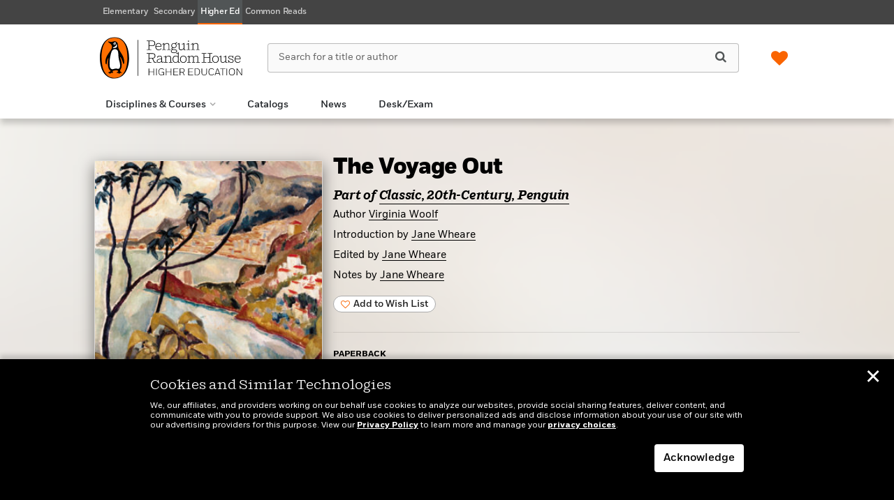

--- FILE ---
content_type: text/html; charset=UTF-8
request_url: https://penguinrandomhousehighereducation.com/book/?isbn=9780140185638
body_size: 80920
content:

<!DOCTYPE html>
<html lang="en" prefix="og: http://ogp.me/ns#">
<head>
	<title>The Voyage Out | Penguin Random House Higher Education</title>
	<meta charset="utf-8">
	<meta http-equiv="X-UA-Compatible" content="IE=edge"><script type="text/javascript">(window.NREUM||(NREUM={})).init={privacy:{cookies_enabled:true},ajax:{deny_list:["bam.nr-data.net"]},feature_flags:["soft_nav"],distributed_tracing:{enabled:true}};(window.NREUM||(NREUM={})).loader_config={agentID:"1120249021",accountID:"4230854",trustKey:"66686",xpid:"UAQEUV5WDBABVFVWBgEHXlMD",licenseKey:"NRJS-a533cc6be12876ac42d",applicationID:"1044100872",browserID:"1120249021"};;/*! For license information please see nr-loader-spa-1.308.0.min.js.LICENSE.txt */
(()=>{var e,t,r={384:(e,t,r)=>{"use strict";r.d(t,{NT:()=>a,US:()=>u,Zm:()=>o,bQ:()=>d,dV:()=>c,pV:()=>l});var n=r(6154),i=r(1863),s=r(1910);const a={beacon:"bam.nr-data.net",errorBeacon:"bam.nr-data.net"};function o(){return n.gm.NREUM||(n.gm.NREUM={}),void 0===n.gm.newrelic&&(n.gm.newrelic=n.gm.NREUM),n.gm.NREUM}function c(){let e=o();return e.o||(e.o={ST:n.gm.setTimeout,SI:n.gm.setImmediate||n.gm.setInterval,CT:n.gm.clearTimeout,XHR:n.gm.XMLHttpRequest,REQ:n.gm.Request,EV:n.gm.Event,PR:n.gm.Promise,MO:n.gm.MutationObserver,FETCH:n.gm.fetch,WS:n.gm.WebSocket},(0,s.i)(...Object.values(e.o))),e}function d(e,t){let r=o();r.initializedAgents??={},t.initializedAt={ms:(0,i.t)(),date:new Date},r.initializedAgents[e]=t}function u(e,t){o()[e]=t}function l(){return function(){let e=o();const t=e.info||{};e.info={beacon:a.beacon,errorBeacon:a.errorBeacon,...t}}(),function(){let e=o();const t=e.init||{};e.init={...t}}(),c(),function(){let e=o();const t=e.loader_config||{};e.loader_config={...t}}(),o()}},782:(e,t,r)=>{"use strict";r.d(t,{T:()=>n});const n=r(860).K7.pageViewTiming},860:(e,t,r)=>{"use strict";r.d(t,{$J:()=>u,K7:()=>c,P3:()=>d,XX:()=>i,Yy:()=>o,df:()=>s,qY:()=>n,v4:()=>a});const n="events",i="jserrors",s="browser/blobs",a="rum",o="browser/logs",c={ajax:"ajax",genericEvents:"generic_events",jserrors:i,logging:"logging",metrics:"metrics",pageAction:"page_action",pageViewEvent:"page_view_event",pageViewTiming:"page_view_timing",sessionReplay:"session_replay",sessionTrace:"session_trace",softNav:"soft_navigations",spa:"spa"},d={[c.pageViewEvent]:1,[c.pageViewTiming]:2,[c.metrics]:3,[c.jserrors]:4,[c.spa]:5,[c.ajax]:6,[c.sessionTrace]:7,[c.softNav]:8,[c.sessionReplay]:9,[c.logging]:10,[c.genericEvents]:11},u={[c.pageViewEvent]:a,[c.pageViewTiming]:n,[c.ajax]:n,[c.spa]:n,[c.softNav]:n,[c.metrics]:i,[c.jserrors]:i,[c.sessionTrace]:s,[c.sessionReplay]:s,[c.logging]:o,[c.genericEvents]:"ins"}},944:(e,t,r)=>{"use strict";r.d(t,{R:()=>i});var n=r(3241);function i(e,t){"function"==typeof console.debug&&(console.debug("New Relic Warning: https://github.com/newrelic/newrelic-browser-agent/blob/main/docs/warning-codes.md#".concat(e),t),(0,n.W)({agentIdentifier:null,drained:null,type:"data",name:"warn",feature:"warn",data:{code:e,secondary:t}}))}},993:(e,t,r)=>{"use strict";r.d(t,{A$:()=>s,ET:()=>a,TZ:()=>o,p_:()=>i});var n=r(860);const i={ERROR:"ERROR",WARN:"WARN",INFO:"INFO",DEBUG:"DEBUG",TRACE:"TRACE"},s={OFF:0,ERROR:1,WARN:2,INFO:3,DEBUG:4,TRACE:5},a="log",o=n.K7.logging},1541:(e,t,r)=>{"use strict";r.d(t,{U:()=>i,f:()=>n});const n={MFE:"MFE",BA:"BA"};function i(e,t){if(2!==t?.harvestEndpointVersion)return{};const r=t.agentRef.runtime.appMetadata.agents[0].entityGuid;return e?{"source.id":e.id,"source.name":e.name,"source.type":e.type,"parent.id":e.parent?.id||r,"parent.type":e.parent?.type||n.BA}:{"entity.guid":r,appId:t.agentRef.info.applicationID}}},1687:(e,t,r)=>{"use strict";r.d(t,{Ak:()=>d,Ze:()=>h,x3:()=>u});var n=r(3241),i=r(7836),s=r(3606),a=r(860),o=r(2646);const c={};function d(e,t){const r={staged:!1,priority:a.P3[t]||0};l(e),c[e].get(t)||c[e].set(t,r)}function u(e,t){e&&c[e]&&(c[e].get(t)&&c[e].delete(t),p(e,t,!1),c[e].size&&f(e))}function l(e){if(!e)throw new Error("agentIdentifier required");c[e]||(c[e]=new Map)}function h(e="",t="feature",r=!1){if(l(e),!e||!c[e].get(t)||r)return p(e,t);c[e].get(t).staged=!0,f(e)}function f(e){const t=Array.from(c[e]);t.every(([e,t])=>t.staged)&&(t.sort((e,t)=>e[1].priority-t[1].priority),t.forEach(([t])=>{c[e].delete(t),p(e,t)}))}function p(e,t,r=!0){const a=e?i.ee.get(e):i.ee,c=s.i.handlers;if(!a.aborted&&a.backlog&&c){if((0,n.W)({agentIdentifier:e,type:"lifecycle",name:"drain",feature:t}),r){const e=a.backlog[t],r=c[t];if(r){for(let t=0;e&&t<e.length;++t)g(e[t],r);Object.entries(r).forEach(([e,t])=>{Object.values(t||{}).forEach(t=>{t[0]?.on&&t[0]?.context()instanceof o.y&&t[0].on(e,t[1])})})}}a.isolatedBacklog||delete c[t],a.backlog[t]=null,a.emit("drain-"+t,[])}}function g(e,t){var r=e[1];Object.values(t[r]||{}).forEach(t=>{var r=e[0];if(t[0]===r){var n=t[1],i=e[3],s=e[2];n.apply(i,s)}})}},1738:(e,t,r)=>{"use strict";r.d(t,{U:()=>f,Y:()=>h});var n=r(3241),i=r(9908),s=r(1863),a=r(944),o=r(5701),c=r(3969),d=r(8362),u=r(860),l=r(4261);function h(e,t,r,s){const h=s||r;!h||h[e]&&h[e]!==d.d.prototype[e]||(h[e]=function(){(0,i.p)(c.xV,["API/"+e+"/called"],void 0,u.K7.metrics,r.ee),(0,n.W)({agentIdentifier:r.agentIdentifier,drained:!!o.B?.[r.agentIdentifier],type:"data",name:"api",feature:l.Pl+e,data:{}});try{return t.apply(this,arguments)}catch(e){(0,a.R)(23,e)}})}function f(e,t,r,n,a){const o=e.info;null===r?delete o.jsAttributes[t]:o.jsAttributes[t]=r,(a||null===r)&&(0,i.p)(l.Pl+n,[(0,s.t)(),t,r],void 0,"session",e.ee)}},1741:(e,t,r)=>{"use strict";r.d(t,{W:()=>s});var n=r(944),i=r(4261);class s{#e(e,...t){if(this[e]!==s.prototype[e])return this[e](...t);(0,n.R)(35,e)}addPageAction(e,t){return this.#e(i.hG,e,t)}register(e){return this.#e(i.eY,e)}recordCustomEvent(e,t){return this.#e(i.fF,e,t)}setPageViewName(e,t){return this.#e(i.Fw,e,t)}setCustomAttribute(e,t,r){return this.#e(i.cD,e,t,r)}noticeError(e,t){return this.#e(i.o5,e,t)}setUserId(e,t=!1){return this.#e(i.Dl,e,t)}setApplicationVersion(e){return this.#e(i.nb,e)}setErrorHandler(e){return this.#e(i.bt,e)}addRelease(e,t){return this.#e(i.k6,e,t)}log(e,t){return this.#e(i.$9,e,t)}start(){return this.#e(i.d3)}finished(e){return this.#e(i.BL,e)}recordReplay(){return this.#e(i.CH)}pauseReplay(){return this.#e(i.Tb)}addToTrace(e){return this.#e(i.U2,e)}setCurrentRouteName(e){return this.#e(i.PA,e)}interaction(e){return this.#e(i.dT,e)}wrapLogger(e,t,r){return this.#e(i.Wb,e,t,r)}measure(e,t){return this.#e(i.V1,e,t)}consent(e){return this.#e(i.Pv,e)}}},1863:(e,t,r)=>{"use strict";function n(){return Math.floor(performance.now())}r.d(t,{t:()=>n})},1910:(e,t,r)=>{"use strict";r.d(t,{i:()=>s});var n=r(944);const i=new Map;function s(...e){return e.every(e=>{if(i.has(e))return i.get(e);const t="function"==typeof e?e.toString():"",r=t.includes("[native code]"),s=t.includes("nrWrapper");return r||s||(0,n.R)(64,e?.name||t),i.set(e,r),r})}},2555:(e,t,r)=>{"use strict";r.d(t,{D:()=>o,f:()=>a});var n=r(384),i=r(8122);const s={beacon:n.NT.beacon,errorBeacon:n.NT.errorBeacon,licenseKey:void 0,applicationID:void 0,sa:void 0,queueTime:void 0,applicationTime:void 0,ttGuid:void 0,user:void 0,account:void 0,product:void 0,extra:void 0,jsAttributes:{},userAttributes:void 0,atts:void 0,transactionName:void 0,tNamePlain:void 0};function a(e){try{return!!e.licenseKey&&!!e.errorBeacon&&!!e.applicationID}catch(e){return!1}}const o=e=>(0,i.a)(e,s)},2614:(e,t,r)=>{"use strict";r.d(t,{BB:()=>a,H3:()=>n,g:()=>d,iL:()=>c,tS:()=>o,uh:()=>i,wk:()=>s});const n="NRBA",i="SESSION",s=144e5,a=18e5,o={STARTED:"session-started",PAUSE:"session-pause",RESET:"session-reset",RESUME:"session-resume",UPDATE:"session-update"},c={SAME_TAB:"same-tab",CROSS_TAB:"cross-tab"},d={OFF:0,FULL:1,ERROR:2}},2646:(e,t,r)=>{"use strict";r.d(t,{y:()=>n});class n{constructor(e){this.contextId=e}}},2843:(e,t,r)=>{"use strict";r.d(t,{G:()=>s,u:()=>i});var n=r(3878);function i(e,t=!1,r,i){(0,n.DD)("visibilitychange",function(){if(t)return void("hidden"===document.visibilityState&&e());e(document.visibilityState)},r,i)}function s(e,t,r){(0,n.sp)("pagehide",e,t,r)}},3241:(e,t,r)=>{"use strict";r.d(t,{W:()=>s});var n=r(6154);const i="newrelic";function s(e={}){try{n.gm.dispatchEvent(new CustomEvent(i,{detail:e}))}catch(e){}}},3304:(e,t,r)=>{"use strict";r.d(t,{A:()=>s});var n=r(7836);const i=()=>{const e=new WeakSet;return(t,r)=>{if("object"==typeof r&&null!==r){if(e.has(r))return;e.add(r)}return r}};function s(e){try{return JSON.stringify(e,i())??""}catch(e){try{n.ee.emit("internal-error",[e])}catch(e){}return""}}},3333:(e,t,r)=>{"use strict";r.d(t,{$v:()=>u,TZ:()=>n,Xh:()=>c,Zp:()=>i,kd:()=>d,mq:()=>o,nf:()=>a,qN:()=>s});const n=r(860).K7.genericEvents,i=["auxclick","click","copy","keydown","paste","scrollend"],s=["focus","blur"],a=4,o=1e3,c=2e3,d=["PageAction","UserAction","BrowserPerformance"],u={RESOURCES:"experimental.resources",REGISTER:"register"}},3434:(e,t,r)=>{"use strict";r.d(t,{Jt:()=>s,YM:()=>d});var n=r(7836),i=r(5607);const s="nr@original:".concat(i.W),a=50;var o=Object.prototype.hasOwnProperty,c=!1;function d(e,t){return e||(e=n.ee),r.inPlace=function(e,t,n,i,s){n||(n="");const a="-"===n.charAt(0);for(let o=0;o<t.length;o++){const c=t[o],d=e[c];l(d)||(e[c]=r(d,a?c+n:n,i,c,s))}},r.flag=s,r;function r(t,r,n,c,d){return l(t)?t:(r||(r=""),nrWrapper[s]=t,function(e,t,r){if(Object.defineProperty&&Object.keys)try{return Object.keys(e).forEach(function(r){Object.defineProperty(t,r,{get:function(){return e[r]},set:function(t){return e[r]=t,t}})}),t}catch(e){u([e],r)}for(var n in e)o.call(e,n)&&(t[n]=e[n])}(t,nrWrapper,e),nrWrapper);function nrWrapper(){var s,o,l,h;let f;try{o=this,s=[...arguments],l="function"==typeof n?n(s,o):n||{}}catch(t){u([t,"",[s,o,c],l],e)}i(r+"start",[s,o,c],l,d);const p=performance.now();let g;try{return h=t.apply(o,s),g=performance.now(),h}catch(e){throw g=performance.now(),i(r+"err",[s,o,e],l,d),f=e,f}finally{const e=g-p,t={start:p,end:g,duration:e,isLongTask:e>=a,methodName:c,thrownError:f};t.isLongTask&&i("long-task",[t,o],l,d),i(r+"end",[s,o,h],l,d)}}}function i(r,n,i,s){if(!c||t){var a=c;c=!0;try{e.emit(r,n,i,t,s)}catch(t){u([t,r,n,i],e)}c=a}}}function u(e,t){t||(t=n.ee);try{t.emit("internal-error",e)}catch(e){}}function l(e){return!(e&&"function"==typeof e&&e.apply&&!e[s])}},3606:(e,t,r)=>{"use strict";r.d(t,{i:()=>s});var n=r(9908);s.on=a;var i=s.handlers={};function s(e,t,r,s){a(s||n.d,i,e,t,r)}function a(e,t,r,i,s){s||(s="feature"),e||(e=n.d);var a=t[s]=t[s]||{};(a[r]=a[r]||[]).push([e,i])}},3738:(e,t,r)=>{"use strict";r.d(t,{He:()=>i,Kp:()=>o,Lc:()=>d,Rz:()=>u,TZ:()=>n,bD:()=>s,d3:()=>a,jx:()=>l,sl:()=>h,uP:()=>c});const n=r(860).K7.sessionTrace,i="bstResource",s="resource",a="-start",o="-end",c="fn"+a,d="fn"+o,u="pushState",l=1e3,h=3e4},3785:(e,t,r)=>{"use strict";r.d(t,{R:()=>c,b:()=>d});var n=r(9908),i=r(1863),s=r(860),a=r(3969),o=r(993);function c(e,t,r={},c=o.p_.INFO,d=!0,u,l=(0,i.t)()){(0,n.p)(a.xV,["API/logging/".concat(c.toLowerCase(),"/called")],void 0,s.K7.metrics,e),(0,n.p)(o.ET,[l,t,r,c,d,u],void 0,s.K7.logging,e)}function d(e){return"string"==typeof e&&Object.values(o.p_).some(t=>t===e.toUpperCase().trim())}},3878:(e,t,r)=>{"use strict";function n(e,t){return{capture:e,passive:!1,signal:t}}function i(e,t,r=!1,i){window.addEventListener(e,t,n(r,i))}function s(e,t,r=!1,i){document.addEventListener(e,t,n(r,i))}r.d(t,{DD:()=>s,jT:()=>n,sp:()=>i})},3962:(e,t,r)=>{"use strict";r.d(t,{AM:()=>a,O2:()=>l,OV:()=>s,Qu:()=>h,TZ:()=>c,ih:()=>f,pP:()=>o,t1:()=>u,tC:()=>i,wD:()=>d});var n=r(860);const i=["click","keydown","submit"],s="popstate",a="api",o="initialPageLoad",c=n.K7.softNav,d=5e3,u=500,l={INITIAL_PAGE_LOAD:"",ROUTE_CHANGE:1,UNSPECIFIED:2},h={INTERACTION:1,AJAX:2,CUSTOM_END:3,CUSTOM_TRACER:4},f={IP:"in progress",PF:"pending finish",FIN:"finished",CAN:"cancelled"}},3969:(e,t,r)=>{"use strict";r.d(t,{TZ:()=>n,XG:()=>o,rs:()=>i,xV:()=>a,z_:()=>s});const n=r(860).K7.metrics,i="sm",s="cm",a="storeSupportabilityMetrics",o="storeEventMetrics"},4234:(e,t,r)=>{"use strict";r.d(t,{W:()=>s});var n=r(7836),i=r(1687);class s{constructor(e,t){this.agentIdentifier=e,this.ee=n.ee.get(e),this.featureName=t,this.blocked=!1}deregisterDrain(){(0,i.x3)(this.agentIdentifier,this.featureName)}}},4261:(e,t,r)=>{"use strict";r.d(t,{$9:()=>u,BL:()=>c,CH:()=>p,Dl:()=>R,Fw:()=>w,PA:()=>v,Pl:()=>n,Pv:()=>A,Tb:()=>h,U2:()=>a,V1:()=>E,Wb:()=>T,bt:()=>y,cD:()=>b,d3:()=>x,dT:()=>d,eY:()=>g,fF:()=>f,hG:()=>s,hw:()=>i,k6:()=>o,nb:()=>m,o5:()=>l});const n="api-",i=n+"ixn-",s="addPageAction",a="addToTrace",o="addRelease",c="finished",d="interaction",u="log",l="noticeError",h="pauseReplay",f="recordCustomEvent",p="recordReplay",g="register",m="setApplicationVersion",v="setCurrentRouteName",b="setCustomAttribute",y="setErrorHandler",w="setPageViewName",R="setUserId",x="start",T="wrapLogger",E="measure",A="consent"},5205:(e,t,r)=>{"use strict";r.d(t,{j:()=>S});var n=r(384),i=r(1741);var s=r(2555),a=r(3333);const o=e=>{if(!e||"string"!=typeof e)return!1;try{document.createDocumentFragment().querySelector(e)}catch{return!1}return!0};var c=r(2614),d=r(944),u=r(8122);const l="[data-nr-mask]",h=e=>(0,u.a)(e,(()=>{const e={feature_flags:[],experimental:{allow_registered_children:!1,resources:!1},mask_selector:"*",block_selector:"[data-nr-block]",mask_input_options:{color:!1,date:!1,"datetime-local":!1,email:!1,month:!1,number:!1,range:!1,search:!1,tel:!1,text:!1,time:!1,url:!1,week:!1,textarea:!1,select:!1,password:!0}};return{ajax:{deny_list:void 0,block_internal:!0,enabled:!0,autoStart:!0},api:{get allow_registered_children(){return e.feature_flags.includes(a.$v.REGISTER)||e.experimental.allow_registered_children},set allow_registered_children(t){e.experimental.allow_registered_children=t},duplicate_registered_data:!1},browser_consent_mode:{enabled:!1},distributed_tracing:{enabled:void 0,exclude_newrelic_header:void 0,cors_use_newrelic_header:void 0,cors_use_tracecontext_headers:void 0,allowed_origins:void 0},get feature_flags(){return e.feature_flags},set feature_flags(t){e.feature_flags=t},generic_events:{enabled:!0,autoStart:!0},harvest:{interval:30},jserrors:{enabled:!0,autoStart:!0},logging:{enabled:!0,autoStart:!0},metrics:{enabled:!0,autoStart:!0},obfuscate:void 0,page_action:{enabled:!0},page_view_event:{enabled:!0,autoStart:!0},page_view_timing:{enabled:!0,autoStart:!0},performance:{capture_marks:!1,capture_measures:!1,capture_detail:!0,resources:{get enabled(){return e.feature_flags.includes(a.$v.RESOURCES)||e.experimental.resources},set enabled(t){e.experimental.resources=t},asset_types:[],first_party_domains:[],ignore_newrelic:!0}},privacy:{cookies_enabled:!0},proxy:{assets:void 0,beacon:void 0},session:{expiresMs:c.wk,inactiveMs:c.BB},session_replay:{autoStart:!0,enabled:!1,preload:!1,sampling_rate:10,error_sampling_rate:100,collect_fonts:!1,inline_images:!1,fix_stylesheets:!0,mask_all_inputs:!0,get mask_text_selector(){return e.mask_selector},set mask_text_selector(t){o(t)?e.mask_selector="".concat(t,",").concat(l):""===t||null===t?e.mask_selector=l:(0,d.R)(5,t)},get block_class(){return"nr-block"},get ignore_class(){return"nr-ignore"},get mask_text_class(){return"nr-mask"},get block_selector(){return e.block_selector},set block_selector(t){o(t)?e.block_selector+=",".concat(t):""!==t&&(0,d.R)(6,t)},get mask_input_options(){return e.mask_input_options},set mask_input_options(t){t&&"object"==typeof t?e.mask_input_options={...t,password:!0}:(0,d.R)(7,t)}},session_trace:{enabled:!0,autoStart:!0},soft_navigations:{enabled:!0,autoStart:!0},spa:{enabled:!0,autoStart:!0},ssl:void 0,user_actions:{enabled:!0,elementAttributes:["id","className","tagName","type"]}}})());var f=r(6154),p=r(9324);let g=0;const m={buildEnv:p.F3,distMethod:p.Xs,version:p.xv,originTime:f.WN},v={consented:!1},b={appMetadata:{},get consented(){return this.session?.state?.consent||v.consented},set consented(e){v.consented=e},customTransaction:void 0,denyList:void 0,disabled:!1,harvester:void 0,isolatedBacklog:!1,isRecording:!1,loaderType:void 0,maxBytes:3e4,obfuscator:void 0,onerror:void 0,ptid:void 0,releaseIds:{},session:void 0,timeKeeper:void 0,registeredEntities:[],jsAttributesMetadata:{bytes:0},get harvestCount(){return++g}},y=e=>{const t=(0,u.a)(e,b),r=Object.keys(m).reduce((e,t)=>(e[t]={value:m[t],writable:!1,configurable:!0,enumerable:!0},e),{});return Object.defineProperties(t,r)};var w=r(5701);const R=e=>{const t=e.startsWith("http");e+="/",r.p=t?e:"https://"+e};var x=r(7836),T=r(3241);const E={accountID:void 0,trustKey:void 0,agentID:void 0,licenseKey:void 0,applicationID:void 0,xpid:void 0},A=e=>(0,u.a)(e,E),_=new Set;function S(e,t={},r,a){let{init:o,info:c,loader_config:d,runtime:u={},exposed:l=!0}=t;if(!c){const e=(0,n.pV)();o=e.init,c=e.info,d=e.loader_config}e.init=h(o||{}),e.loader_config=A(d||{}),c.jsAttributes??={},f.bv&&(c.jsAttributes.isWorker=!0),e.info=(0,s.D)(c);const p=e.init,g=[c.beacon,c.errorBeacon];_.has(e.agentIdentifier)||(p.proxy.assets&&(R(p.proxy.assets),g.push(p.proxy.assets)),p.proxy.beacon&&g.push(p.proxy.beacon),e.beacons=[...g],function(e){const t=(0,n.pV)();Object.getOwnPropertyNames(i.W.prototype).forEach(r=>{const n=i.W.prototype[r];if("function"!=typeof n||"constructor"===n)return;let s=t[r];e[r]&&!1!==e.exposed&&"micro-agent"!==e.runtime?.loaderType&&(t[r]=(...t)=>{const n=e[r](...t);return s?s(...t):n})})}(e),(0,n.US)("activatedFeatures",w.B)),u.denyList=[...p.ajax.deny_list||[],...p.ajax.block_internal?g:[]],u.ptid=e.agentIdentifier,u.loaderType=r,e.runtime=y(u),_.has(e.agentIdentifier)||(e.ee=x.ee.get(e.agentIdentifier),e.exposed=l,(0,T.W)({agentIdentifier:e.agentIdentifier,drained:!!w.B?.[e.agentIdentifier],type:"lifecycle",name:"initialize",feature:void 0,data:e.config})),_.add(e.agentIdentifier)}},5270:(e,t,r)=>{"use strict";r.d(t,{Aw:()=>a,SR:()=>s,rF:()=>o});var n=r(384),i=r(7767);function s(e){return!!(0,n.dV)().o.MO&&(0,i.V)(e)&&!0===e?.session_trace.enabled}function a(e){return!0===e?.session_replay.preload&&s(e)}function o(e,t){try{if("string"==typeof t?.type){if("password"===t.type.toLowerCase())return"*".repeat(e?.length||0);if(void 0!==t?.dataset?.nrUnmask||t?.classList?.contains("nr-unmask"))return e}}catch(e){}return"string"==typeof e?e.replace(/[\S]/g,"*"):"*".repeat(e?.length||0)}},5289:(e,t,r)=>{"use strict";r.d(t,{GG:()=>a,Qr:()=>c,sB:()=>o});var n=r(3878),i=r(6389);function s(){return"undefined"==typeof document||"complete"===document.readyState}function a(e,t){if(s())return e();const r=(0,i.J)(e),a=setInterval(()=>{s()&&(clearInterval(a),r())},500);(0,n.sp)("load",r,t)}function o(e){if(s())return e();(0,n.DD)("DOMContentLoaded",e)}function c(e){if(s())return e();(0,n.sp)("popstate",e)}},5607:(e,t,r)=>{"use strict";r.d(t,{W:()=>n});const n=(0,r(9566).bz)()},5701:(e,t,r)=>{"use strict";r.d(t,{B:()=>s,t:()=>a});var n=r(3241);const i=new Set,s={};function a(e,t){const r=t.agentIdentifier;s[r]??={},e&&"object"==typeof e&&(i.has(r)||(t.ee.emit("rumresp",[e]),s[r]=e,i.add(r),(0,n.W)({agentIdentifier:r,loaded:!0,drained:!0,type:"lifecycle",name:"load",feature:void 0,data:e})))}},6154:(e,t,r)=>{"use strict";r.d(t,{OF:()=>d,RI:()=>i,WN:()=>h,bv:()=>s,eN:()=>f,gm:()=>a,lR:()=>l,m:()=>c,mw:()=>o,sb:()=>u});var n=r(1863);const i="undefined"!=typeof window&&!!window.document,s="undefined"!=typeof WorkerGlobalScope&&("undefined"!=typeof self&&self instanceof WorkerGlobalScope&&self.navigator instanceof WorkerNavigator||"undefined"!=typeof globalThis&&globalThis instanceof WorkerGlobalScope&&globalThis.navigator instanceof WorkerNavigator),a=i?window:"undefined"!=typeof WorkerGlobalScope&&("undefined"!=typeof self&&self instanceof WorkerGlobalScope&&self||"undefined"!=typeof globalThis&&globalThis instanceof WorkerGlobalScope&&globalThis),o=Boolean("hidden"===a?.document?.visibilityState),c=""+a?.location,d=/iPad|iPhone|iPod/.test(a.navigator?.userAgent),u=d&&"undefined"==typeof SharedWorker,l=(()=>{const e=a.navigator?.userAgent?.match(/Firefox[/\s](\d+\.\d+)/);return Array.isArray(e)&&e.length>=2?+e[1]:0})(),h=Date.now()-(0,n.t)(),f=()=>"undefined"!=typeof PerformanceNavigationTiming&&a?.performance?.getEntriesByType("navigation")?.[0]?.responseStart},6344:(e,t,r)=>{"use strict";r.d(t,{BB:()=>u,Qb:()=>l,TZ:()=>i,Ug:()=>a,Vh:()=>s,_s:()=>o,bc:()=>d,yP:()=>c});var n=r(2614);const i=r(860).K7.sessionReplay,s="errorDuringReplay",a=.12,o={DomContentLoaded:0,Load:1,FullSnapshot:2,IncrementalSnapshot:3,Meta:4,Custom:5},c={[n.g.ERROR]:15e3,[n.g.FULL]:3e5,[n.g.OFF]:0},d={RESET:{message:"Session was reset",sm:"Reset"},IMPORT:{message:"Recorder failed to import",sm:"Import"},TOO_MANY:{message:"429: Too Many Requests",sm:"Too-Many"},TOO_BIG:{message:"Payload was too large",sm:"Too-Big"},CROSS_TAB:{message:"Session Entity was set to OFF on another tab",sm:"Cross-Tab"},ENTITLEMENTS:{message:"Session Replay is not allowed and will not be started",sm:"Entitlement"}},u=5e3,l={API:"api",RESUME:"resume",SWITCH_TO_FULL:"switchToFull",INITIALIZE:"initialize",PRELOAD:"preload"}},6389:(e,t,r)=>{"use strict";function n(e,t=500,r={}){const n=r?.leading||!1;let i;return(...r)=>{n&&void 0===i&&(e.apply(this,r),i=setTimeout(()=>{i=clearTimeout(i)},t)),n||(clearTimeout(i),i=setTimeout(()=>{e.apply(this,r)},t))}}function i(e){let t=!1;return(...r)=>{t||(t=!0,e.apply(this,r))}}r.d(t,{J:()=>i,s:()=>n})},6630:(e,t,r)=>{"use strict";r.d(t,{T:()=>n});const n=r(860).K7.pageViewEvent},6774:(e,t,r)=>{"use strict";r.d(t,{T:()=>n});const n=r(860).K7.jserrors},7295:(e,t,r)=>{"use strict";r.d(t,{Xv:()=>a,gX:()=>i,iW:()=>s});var n=[];function i(e){if(!e||s(e))return!1;if(0===n.length)return!0;if("*"===n[0].hostname)return!1;for(var t=0;t<n.length;t++){var r=n[t];if(r.hostname.test(e.hostname)&&r.pathname.test(e.pathname))return!1}return!0}function s(e){return void 0===e.hostname}function a(e){if(n=[],e&&e.length)for(var t=0;t<e.length;t++){let r=e[t];if(!r)continue;if("*"===r)return void(n=[{hostname:"*"}]);0===r.indexOf("http://")?r=r.substring(7):0===r.indexOf("https://")&&(r=r.substring(8));const i=r.indexOf("/");let s,a;i>0?(s=r.substring(0,i),a=r.substring(i)):(s=r,a="*");let[c]=s.split(":");n.push({hostname:o(c),pathname:o(a,!0)})}}function o(e,t=!1){const r=e.replace(/[.+?^${}()|[\]\\]/g,e=>"\\"+e).replace(/\*/g,".*?");return new RegExp((t?"^":"")+r+"$")}},7485:(e,t,r)=>{"use strict";r.d(t,{D:()=>i});var n=r(6154);function i(e){if(0===(e||"").indexOf("data:"))return{protocol:"data"};try{const t=new URL(e,location.href),r={port:t.port,hostname:t.hostname,pathname:t.pathname,search:t.search,protocol:t.protocol.slice(0,t.protocol.indexOf(":")),sameOrigin:t.protocol===n.gm?.location?.protocol&&t.host===n.gm?.location?.host};return r.port&&""!==r.port||("http:"===t.protocol&&(r.port="80"),"https:"===t.protocol&&(r.port="443")),r.pathname&&""!==r.pathname?r.pathname.startsWith("/")||(r.pathname="/".concat(r.pathname)):r.pathname="/",r}catch(e){return{}}}},7699:(e,t,r)=>{"use strict";r.d(t,{It:()=>s,KC:()=>o,No:()=>i,qh:()=>a});var n=r(860);const i=16e3,s=1e6,a="SESSION_ERROR",o={[n.K7.logging]:!0,[n.K7.genericEvents]:!1,[n.K7.jserrors]:!1,[n.K7.ajax]:!1}},7767:(e,t,r)=>{"use strict";r.d(t,{V:()=>i});var n=r(6154);const i=e=>n.RI&&!0===e?.privacy.cookies_enabled},7836:(e,t,r)=>{"use strict";r.d(t,{P:()=>o,ee:()=>c});var n=r(384),i=r(8990),s=r(2646),a=r(5607);const o="nr@context:".concat(a.W),c=function e(t,r){var n={},a={},u={},l=!1;try{l=16===r.length&&d.initializedAgents?.[r]?.runtime.isolatedBacklog}catch(e){}var h={on:p,addEventListener:p,removeEventListener:function(e,t){var r=n[e];if(!r)return;for(var i=0;i<r.length;i++)r[i]===t&&r.splice(i,1)},emit:function(e,r,n,i,s){!1!==s&&(s=!0);if(c.aborted&&!i)return;t&&s&&t.emit(e,r,n);var o=f(n);g(e).forEach(e=>{e.apply(o,r)});var d=v()[a[e]];d&&d.push([h,e,r,o]);return o},get:m,listeners:g,context:f,buffer:function(e,t){const r=v();if(t=t||"feature",h.aborted)return;Object.entries(e||{}).forEach(([e,n])=>{a[n]=t,t in r||(r[t]=[])})},abort:function(){h._aborted=!0,Object.keys(h.backlog).forEach(e=>{delete h.backlog[e]})},isBuffering:function(e){return!!v()[a[e]]},debugId:r,backlog:l?{}:t&&"object"==typeof t.backlog?t.backlog:{},isolatedBacklog:l};return Object.defineProperty(h,"aborted",{get:()=>{let e=h._aborted||!1;return e||(t&&(e=t.aborted),e)}}),h;function f(e){return e&&e instanceof s.y?e:e?(0,i.I)(e,o,()=>new s.y(o)):new s.y(o)}function p(e,t){n[e]=g(e).concat(t)}function g(e){return n[e]||[]}function m(t){return u[t]=u[t]||e(h,t)}function v(){return h.backlog}}(void 0,"globalEE"),d=(0,n.Zm)();d.ee||(d.ee=c)},8122:(e,t,r)=>{"use strict";r.d(t,{a:()=>i});var n=r(944);function i(e,t){try{if(!e||"object"!=typeof e)return(0,n.R)(3);if(!t||"object"!=typeof t)return(0,n.R)(4);const r=Object.create(Object.getPrototypeOf(t),Object.getOwnPropertyDescriptors(t)),s=0===Object.keys(r).length?e:r;for(let a in s)if(void 0!==e[a])try{if(null===e[a]){r[a]=null;continue}Array.isArray(e[a])&&Array.isArray(t[a])?r[a]=Array.from(new Set([...e[a],...t[a]])):"object"==typeof e[a]&&"object"==typeof t[a]?r[a]=i(e[a],t[a]):r[a]=e[a]}catch(e){r[a]||(0,n.R)(1,e)}return r}catch(e){(0,n.R)(2,e)}}},8139:(e,t,r)=>{"use strict";r.d(t,{u:()=>h});var n=r(7836),i=r(3434),s=r(8990),a=r(6154);const o={},c=a.gm.XMLHttpRequest,d="addEventListener",u="removeEventListener",l="nr@wrapped:".concat(n.P);function h(e){var t=function(e){return(e||n.ee).get("events")}(e);if(o[t.debugId]++)return t;o[t.debugId]=1;var r=(0,i.YM)(t,!0);function h(e){r.inPlace(e,[d,u],"-",p)}function p(e,t){return e[1]}return"getPrototypeOf"in Object&&(a.RI&&f(document,h),c&&f(c.prototype,h),f(a.gm,h)),t.on(d+"-start",function(e,t){var n=e[1];if(null!==n&&("function"==typeof n||"object"==typeof n)&&"newrelic"!==e[0]){var i=(0,s.I)(n,l,function(){var e={object:function(){if("function"!=typeof n.handleEvent)return;return n.handleEvent.apply(n,arguments)},function:n}[typeof n];return e?r(e,"fn-",null,e.name||"anonymous"):n});this.wrapped=e[1]=i}}),t.on(u+"-start",function(e){e[1]=this.wrapped||e[1]}),t}function f(e,t,...r){let n=e;for(;"object"==typeof n&&!Object.prototype.hasOwnProperty.call(n,d);)n=Object.getPrototypeOf(n);n&&t(n,...r)}},8362:(e,t,r)=>{"use strict";r.d(t,{d:()=>s});var n=r(9566),i=r(1741);class s extends i.W{agentIdentifier=(0,n.LA)(16)}},8374:(e,t,r)=>{r.nc=(()=>{try{return document?.currentScript?.nonce}catch(e){}return""})()},8990:(e,t,r)=>{"use strict";r.d(t,{I:()=>i});var n=Object.prototype.hasOwnProperty;function i(e,t,r){if(n.call(e,t))return e[t];var i=r();if(Object.defineProperty&&Object.keys)try{return Object.defineProperty(e,t,{value:i,writable:!0,enumerable:!1}),i}catch(e){}return e[t]=i,i}},9119:(e,t,r)=>{"use strict";r.d(t,{L:()=>s});var n=/([^?#]*)[^#]*(#[^?]*|$).*/,i=/([^?#]*)().*/;function s(e,t){return e?e.replace(t?n:i,"$1$2"):e}},9300:(e,t,r)=>{"use strict";r.d(t,{T:()=>n});const n=r(860).K7.ajax},9324:(e,t,r)=>{"use strict";r.d(t,{AJ:()=>a,F3:()=>i,Xs:()=>s,Yq:()=>o,xv:()=>n});const n="1.308.0",i="PROD",s="CDN",a="@newrelic/rrweb",o="1.0.1"},9566:(e,t,r)=>{"use strict";r.d(t,{LA:()=>o,ZF:()=>c,bz:()=>a,el:()=>d});var n=r(6154);const i="xxxxxxxx-xxxx-4xxx-yxxx-xxxxxxxxxxxx";function s(e,t){return e?15&e[t]:16*Math.random()|0}function a(){const e=n.gm?.crypto||n.gm?.msCrypto;let t,r=0;return e&&e.getRandomValues&&(t=e.getRandomValues(new Uint8Array(30))),i.split("").map(e=>"x"===e?s(t,r++).toString(16):"y"===e?(3&s()|8).toString(16):e).join("")}function o(e){const t=n.gm?.crypto||n.gm?.msCrypto;let r,i=0;t&&t.getRandomValues&&(r=t.getRandomValues(new Uint8Array(e)));const a=[];for(var o=0;o<e;o++)a.push(s(r,i++).toString(16));return a.join("")}function c(){return o(16)}function d(){return o(32)}},9908:(e,t,r)=>{"use strict";r.d(t,{d:()=>n,p:()=>i});var n=r(7836).ee.get("handle");function i(e,t,r,i,s){s?(s.buffer([e],i),s.emit(e,t,r)):(n.buffer([e],i),n.emit(e,t,r))}}},n={};function i(e){var t=n[e];if(void 0!==t)return t.exports;var s=n[e]={exports:{}};return r[e](s,s.exports,i),s.exports}i.m=r,i.d=(e,t)=>{for(var r in t)i.o(t,r)&&!i.o(e,r)&&Object.defineProperty(e,r,{enumerable:!0,get:t[r]})},i.f={},i.e=e=>Promise.all(Object.keys(i.f).reduce((t,r)=>(i.f[r](e,t),t),[])),i.u=e=>({212:"nr-spa-compressor",249:"nr-spa-recorder",478:"nr-spa"}[e]+"-1.308.0.min.js"),i.o=(e,t)=>Object.prototype.hasOwnProperty.call(e,t),e={},t="NRBA-1.308.0.PROD:",i.l=(r,n,s,a)=>{if(e[r])e[r].push(n);else{var o,c;if(void 0!==s)for(var d=document.getElementsByTagName("script"),u=0;u<d.length;u++){var l=d[u];if(l.getAttribute("src")==r||l.getAttribute("data-webpack")==t+s){o=l;break}}if(!o){c=!0;var h={478:"sha512-RSfSVnmHk59T/uIPbdSE0LPeqcEdF4/+XhfJdBuccH5rYMOEZDhFdtnh6X6nJk7hGpzHd9Ujhsy7lZEz/ORYCQ==",249:"sha512-ehJXhmntm85NSqW4MkhfQqmeKFulra3klDyY0OPDUE+sQ3GokHlPh1pmAzuNy//3j4ac6lzIbmXLvGQBMYmrkg==",212:"sha512-B9h4CR46ndKRgMBcK+j67uSR2RCnJfGefU+A7FrgR/k42ovXy5x/MAVFiSvFxuVeEk/pNLgvYGMp1cBSK/G6Fg=="};(o=document.createElement("script")).charset="utf-8",i.nc&&o.setAttribute("nonce",i.nc),o.setAttribute("data-webpack",t+s),o.src=r,0!==o.src.indexOf(window.location.origin+"/")&&(o.crossOrigin="anonymous"),h[a]&&(o.integrity=h[a])}e[r]=[n];var f=(t,n)=>{o.onerror=o.onload=null,clearTimeout(p);var i=e[r];if(delete e[r],o.parentNode&&o.parentNode.removeChild(o),i&&i.forEach(e=>e(n)),t)return t(n)},p=setTimeout(f.bind(null,void 0,{type:"timeout",target:o}),12e4);o.onerror=f.bind(null,o.onerror),o.onload=f.bind(null,o.onload),c&&document.head.appendChild(o)}},i.r=e=>{"undefined"!=typeof Symbol&&Symbol.toStringTag&&Object.defineProperty(e,Symbol.toStringTag,{value:"Module"}),Object.defineProperty(e,"__esModule",{value:!0})},i.p="https://js-agent.newrelic.com/",(()=>{var e={38:0,788:0};i.f.j=(t,r)=>{var n=i.o(e,t)?e[t]:void 0;if(0!==n)if(n)r.push(n[2]);else{var s=new Promise((r,i)=>n=e[t]=[r,i]);r.push(n[2]=s);var a=i.p+i.u(t),o=new Error;i.l(a,r=>{if(i.o(e,t)&&(0!==(n=e[t])&&(e[t]=void 0),n)){var s=r&&("load"===r.type?"missing":r.type),a=r&&r.target&&r.target.src;o.message="Loading chunk "+t+" failed: ("+s+": "+a+")",o.name="ChunkLoadError",o.type=s,o.request=a,n[1](o)}},"chunk-"+t,t)}};var t=(t,r)=>{var n,s,[a,o,c]=r,d=0;if(a.some(t=>0!==e[t])){for(n in o)i.o(o,n)&&(i.m[n]=o[n]);if(c)c(i)}for(t&&t(r);d<a.length;d++)s=a[d],i.o(e,s)&&e[s]&&e[s][0](),e[s]=0},r=self["webpackChunk:NRBA-1.308.0.PROD"]=self["webpackChunk:NRBA-1.308.0.PROD"]||[];r.forEach(t.bind(null,0)),r.push=t.bind(null,r.push.bind(r))})(),(()=>{"use strict";i(8374);var e=i(8362),t=i(860);const r=Object.values(t.K7);var n=i(5205);var s=i(9908),a=i(1863),o=i(4261),c=i(1738);var d=i(1687),u=i(4234),l=i(5289),h=i(6154),f=i(944),p=i(5270),g=i(7767),m=i(6389),v=i(7699);class b extends u.W{constructor(e,t){super(e.agentIdentifier,t),this.agentRef=e,this.abortHandler=void 0,this.featAggregate=void 0,this.loadedSuccessfully=void 0,this.onAggregateImported=new Promise(e=>{this.loadedSuccessfully=e}),this.deferred=Promise.resolve(),!1===e.init[this.featureName].autoStart?this.deferred=new Promise((t,r)=>{this.ee.on("manual-start-all",(0,m.J)(()=>{(0,d.Ak)(e.agentIdentifier,this.featureName),t()}))}):(0,d.Ak)(e.agentIdentifier,t)}importAggregator(e,t,r={}){if(this.featAggregate)return;const n=async()=>{let n;await this.deferred;try{if((0,g.V)(e.init)){const{setupAgentSession:t}=await i.e(478).then(i.bind(i,8766));n=t(e)}}catch(e){(0,f.R)(20,e),this.ee.emit("internal-error",[e]),(0,s.p)(v.qh,[e],void 0,this.featureName,this.ee)}try{if(!this.#t(this.featureName,n,e.init))return(0,d.Ze)(this.agentIdentifier,this.featureName),void this.loadedSuccessfully(!1);const{Aggregate:i}=await t();this.featAggregate=new i(e,r),e.runtime.harvester.initializedAggregates.push(this.featAggregate),this.loadedSuccessfully(!0)}catch(e){(0,f.R)(34,e),this.abortHandler?.(),(0,d.Ze)(this.agentIdentifier,this.featureName,!0),this.loadedSuccessfully(!1),this.ee&&this.ee.abort()}};h.RI?(0,l.GG)(()=>n(),!0):n()}#t(e,r,n){if(this.blocked)return!1;switch(e){case t.K7.sessionReplay:return(0,p.SR)(n)&&!!r;case t.K7.sessionTrace:return!!r;default:return!0}}}var y=i(6630),w=i(2614),R=i(3241);class x extends b{static featureName=y.T;constructor(e){var t;super(e,y.T),this.setupInspectionEvents(e.agentIdentifier),t=e,(0,c.Y)(o.Fw,function(e,r){"string"==typeof e&&("/"!==e.charAt(0)&&(e="/"+e),t.runtime.customTransaction=(r||"http://custom.transaction")+e,(0,s.p)(o.Pl+o.Fw,[(0,a.t)()],void 0,void 0,t.ee))},t),this.importAggregator(e,()=>i.e(478).then(i.bind(i,2467)))}setupInspectionEvents(e){const t=(t,r)=>{t&&(0,R.W)({agentIdentifier:e,timeStamp:t.timeStamp,loaded:"complete"===t.target.readyState,type:"window",name:r,data:t.target.location+""})};(0,l.sB)(e=>{t(e,"DOMContentLoaded")}),(0,l.GG)(e=>{t(e,"load")}),(0,l.Qr)(e=>{t(e,"navigate")}),this.ee.on(w.tS.UPDATE,(t,r)=>{(0,R.W)({agentIdentifier:e,type:"lifecycle",name:"session",data:r})})}}var T=i(384);class E extends e.d{constructor(e){var t;(super(),h.gm)?(this.features={},(0,T.bQ)(this.agentIdentifier,this),this.desiredFeatures=new Set(e.features||[]),this.desiredFeatures.add(x),(0,n.j)(this,e,e.loaderType||"agent"),t=this,(0,c.Y)(o.cD,function(e,r,n=!1){if("string"==typeof e){if(["string","number","boolean"].includes(typeof r)||null===r)return(0,c.U)(t,e,r,o.cD,n);(0,f.R)(40,typeof r)}else(0,f.R)(39,typeof e)},t),function(e){(0,c.Y)(o.Dl,function(t,r=!1){if("string"!=typeof t&&null!==t)return void(0,f.R)(41,typeof t);const n=e.info.jsAttributes["enduser.id"];r&&null!=n&&n!==t?(0,s.p)(o.Pl+"setUserIdAndResetSession",[t],void 0,"session",e.ee):(0,c.U)(e,"enduser.id",t,o.Dl,!0)},e)}(this),function(e){(0,c.Y)(o.nb,function(t){if("string"==typeof t||null===t)return(0,c.U)(e,"application.version",t,o.nb,!1);(0,f.R)(42,typeof t)},e)}(this),function(e){(0,c.Y)(o.d3,function(){e.ee.emit("manual-start-all")},e)}(this),function(e){(0,c.Y)(o.Pv,function(t=!0){if("boolean"==typeof t){if((0,s.p)(o.Pl+o.Pv,[t],void 0,"session",e.ee),e.runtime.consented=t,t){const t=e.features.page_view_event;t.onAggregateImported.then(e=>{const r=t.featAggregate;e&&!r.sentRum&&r.sendRum()})}}else(0,f.R)(65,typeof t)},e)}(this),this.run()):(0,f.R)(21)}get config(){return{info:this.info,init:this.init,loader_config:this.loader_config,runtime:this.runtime}}get api(){return this}run(){try{const e=function(e){const t={};return r.forEach(r=>{t[r]=!!e[r]?.enabled}),t}(this.init),n=[...this.desiredFeatures];n.sort((e,r)=>t.P3[e.featureName]-t.P3[r.featureName]),n.forEach(r=>{if(!e[r.featureName]&&r.featureName!==t.K7.pageViewEvent)return;if(r.featureName===t.K7.spa)return void(0,f.R)(67);const n=function(e){switch(e){case t.K7.ajax:return[t.K7.jserrors];case t.K7.sessionTrace:return[t.K7.ajax,t.K7.pageViewEvent];case t.K7.sessionReplay:return[t.K7.sessionTrace];case t.K7.pageViewTiming:return[t.K7.pageViewEvent];default:return[]}}(r.featureName).filter(e=>!(e in this.features));n.length>0&&(0,f.R)(36,{targetFeature:r.featureName,missingDependencies:n}),this.features[r.featureName]=new r(this)})}catch(e){(0,f.R)(22,e);for(const e in this.features)this.features[e].abortHandler?.();const t=(0,T.Zm)();delete t.initializedAgents[this.agentIdentifier]?.features,delete this.sharedAggregator;return t.ee.get(this.agentIdentifier).abort(),!1}}}var A=i(2843),_=i(782);class S extends b{static featureName=_.T;constructor(e){super(e,_.T),h.RI&&((0,A.u)(()=>(0,s.p)("docHidden",[(0,a.t)()],void 0,_.T,this.ee),!0),(0,A.G)(()=>(0,s.p)("winPagehide",[(0,a.t)()],void 0,_.T,this.ee)),this.importAggregator(e,()=>i.e(478).then(i.bind(i,9917))))}}var O=i(3969);class I extends b{static featureName=O.TZ;constructor(e){super(e,O.TZ),h.RI&&document.addEventListener("securitypolicyviolation",e=>{(0,s.p)(O.xV,["Generic/CSPViolation/Detected"],void 0,this.featureName,this.ee)}),this.importAggregator(e,()=>i.e(478).then(i.bind(i,6555)))}}var N=i(6774),P=i(3878),k=i(3304);class D{constructor(e,t,r,n,i){this.name="UncaughtError",this.message="string"==typeof e?e:(0,k.A)(e),this.sourceURL=t,this.line=r,this.column=n,this.__newrelic=i}}function C(e){return M(e)?e:new D(void 0!==e?.message?e.message:e,e?.filename||e?.sourceURL,e?.lineno||e?.line,e?.colno||e?.col,e?.__newrelic,e?.cause)}function j(e){const t="Unhandled Promise Rejection: ";if(!e?.reason)return;if(M(e.reason)){try{e.reason.message.startsWith(t)||(e.reason.message=t+e.reason.message)}catch(e){}return C(e.reason)}const r=C(e.reason);return(r.message||"").startsWith(t)||(r.message=t+r.message),r}function L(e){if(e.error instanceof SyntaxError&&!/:\d+$/.test(e.error.stack?.trim())){const t=new D(e.message,e.filename,e.lineno,e.colno,e.error.__newrelic,e.cause);return t.name=SyntaxError.name,t}return M(e.error)?e.error:C(e)}function M(e){return e instanceof Error&&!!e.stack}function H(e,r,n,i,o=(0,a.t)()){"string"==typeof e&&(e=new Error(e)),(0,s.p)("err",[e,o,!1,r,n.runtime.isRecording,void 0,i],void 0,t.K7.jserrors,n.ee),(0,s.p)("uaErr",[],void 0,t.K7.genericEvents,n.ee)}var B=i(1541),K=i(993),W=i(3785);function U(e,{customAttributes:t={},level:r=K.p_.INFO}={},n,i,s=(0,a.t)()){(0,W.R)(n.ee,e,t,r,!1,i,s)}function F(e,r,n,i,c=(0,a.t)()){(0,s.p)(o.Pl+o.hG,[c,e,r,i],void 0,t.K7.genericEvents,n.ee)}function V(e,r,n,i,c=(0,a.t)()){const{start:d,end:u,customAttributes:l}=r||{},h={customAttributes:l||{}};if("object"!=typeof h.customAttributes||"string"!=typeof e||0===e.length)return void(0,f.R)(57);const p=(e,t)=>null==e?t:"number"==typeof e?e:e instanceof PerformanceMark?e.startTime:Number.NaN;if(h.start=p(d,0),h.end=p(u,c),Number.isNaN(h.start)||Number.isNaN(h.end))(0,f.R)(57);else{if(h.duration=h.end-h.start,!(h.duration<0))return(0,s.p)(o.Pl+o.V1,[h,e,i],void 0,t.K7.genericEvents,n.ee),h;(0,f.R)(58)}}function G(e,r={},n,i,c=(0,a.t)()){(0,s.p)(o.Pl+o.fF,[c,e,r,i],void 0,t.K7.genericEvents,n.ee)}function z(e){(0,c.Y)(o.eY,function(t){return Y(e,t)},e)}function Y(e,r,n){(0,f.R)(54,"newrelic.register"),r||={},r.type=B.f.MFE,r.licenseKey||=e.info.licenseKey,r.blocked=!1,r.parent=n||{},Array.isArray(r.tags)||(r.tags=[]);const i={};r.tags.forEach(e=>{"name"!==e&&"id"!==e&&(i["source.".concat(e)]=!0)}),r.isolated??=!0;let o=()=>{};const c=e.runtime.registeredEntities;if(!r.isolated){const e=c.find(({metadata:{target:{id:e}}})=>e===r.id&&!r.isolated);if(e)return e}const d=e=>{r.blocked=!0,o=e};function u(e){return"string"==typeof e&&!!e.trim()&&e.trim().length<501||"number"==typeof e}e.init.api.allow_registered_children||d((0,m.J)(()=>(0,f.R)(55))),u(r.id)&&u(r.name)||d((0,m.J)(()=>(0,f.R)(48,r)));const l={addPageAction:(t,n={})=>g(F,[t,{...i,...n},e],r),deregister:()=>{d((0,m.J)(()=>(0,f.R)(68)))},log:(t,n={})=>g(U,[t,{...n,customAttributes:{...i,...n.customAttributes||{}}},e],r),measure:(t,n={})=>g(V,[t,{...n,customAttributes:{...i,...n.customAttributes||{}}},e],r),noticeError:(t,n={})=>g(H,[t,{...i,...n},e],r),register:(t={})=>g(Y,[e,t],l.metadata.target),recordCustomEvent:(t,n={})=>g(G,[t,{...i,...n},e],r),setApplicationVersion:e=>p("application.version",e),setCustomAttribute:(e,t)=>p(e,t),setUserId:e=>p("enduser.id",e),metadata:{customAttributes:i,target:r}},h=()=>(r.blocked&&o(),r.blocked);h()||c.push(l);const p=(e,t)=>{h()||(i[e]=t)},g=(r,n,i)=>{if(h())return;const o=(0,a.t)();(0,s.p)(O.xV,["API/register/".concat(r.name,"/called")],void 0,t.K7.metrics,e.ee);try{if(e.init.api.duplicate_registered_data&&"register"!==r.name){let e=n;if(n[1]instanceof Object){const t={"child.id":i.id,"child.type":i.type};e="customAttributes"in n[1]?[n[0],{...n[1],customAttributes:{...n[1].customAttributes,...t}},...n.slice(2)]:[n[0],{...n[1],...t},...n.slice(2)]}r(...e,void 0,o)}return r(...n,i,o)}catch(e){(0,f.R)(50,e)}};return l}class Z extends b{static featureName=N.T;constructor(e){var t;super(e,N.T),t=e,(0,c.Y)(o.o5,(e,r)=>H(e,r,t),t),function(e){(0,c.Y)(o.bt,function(t){e.runtime.onerror=t},e)}(e),function(e){let t=0;(0,c.Y)(o.k6,function(e,r){++t>10||(this.runtime.releaseIds[e.slice(-200)]=(""+r).slice(-200))},e)}(e),z(e);try{this.removeOnAbort=new AbortController}catch(e){}this.ee.on("internal-error",(t,r)=>{this.abortHandler&&(0,s.p)("ierr",[C(t),(0,a.t)(),!0,{},e.runtime.isRecording,r],void 0,this.featureName,this.ee)}),h.gm.addEventListener("unhandledrejection",t=>{this.abortHandler&&(0,s.p)("err",[j(t),(0,a.t)(),!1,{unhandledPromiseRejection:1},e.runtime.isRecording],void 0,this.featureName,this.ee)},(0,P.jT)(!1,this.removeOnAbort?.signal)),h.gm.addEventListener("error",t=>{this.abortHandler&&(0,s.p)("err",[L(t),(0,a.t)(),!1,{},e.runtime.isRecording],void 0,this.featureName,this.ee)},(0,P.jT)(!1,this.removeOnAbort?.signal)),this.abortHandler=this.#r,this.importAggregator(e,()=>i.e(478).then(i.bind(i,2176)))}#r(){this.removeOnAbort?.abort(),this.abortHandler=void 0}}var q=i(8990);let X=1;function J(e){const t=typeof e;return!e||"object"!==t&&"function"!==t?-1:e===h.gm?0:(0,q.I)(e,"nr@id",function(){return X++})}function Q(e){if("string"==typeof e&&e.length)return e.length;if("object"==typeof e){if("undefined"!=typeof ArrayBuffer&&e instanceof ArrayBuffer&&e.byteLength)return e.byteLength;if("undefined"!=typeof Blob&&e instanceof Blob&&e.size)return e.size;if(!("undefined"!=typeof FormData&&e instanceof FormData))try{return(0,k.A)(e).length}catch(e){return}}}var ee=i(8139),te=i(7836),re=i(3434);const ne={},ie=["open","send"];function se(e){var t=e||te.ee;const r=function(e){return(e||te.ee).get("xhr")}(t);if(void 0===h.gm.XMLHttpRequest)return r;if(ne[r.debugId]++)return r;ne[r.debugId]=1,(0,ee.u)(t);var n=(0,re.YM)(r),i=h.gm.XMLHttpRequest,s=h.gm.MutationObserver,a=h.gm.Promise,o=h.gm.setInterval,c="readystatechange",d=["onload","onerror","onabort","onloadstart","onloadend","onprogress","ontimeout"],u=[],l=h.gm.XMLHttpRequest=function(e){const t=new i(e),s=r.context(t);try{r.emit("new-xhr",[t],s),t.addEventListener(c,(a=s,function(){var e=this;e.readyState>3&&!a.resolved&&(a.resolved=!0,r.emit("xhr-resolved",[],e)),n.inPlace(e,d,"fn-",y)}),(0,P.jT)(!1))}catch(e){(0,f.R)(15,e);try{r.emit("internal-error",[e])}catch(e){}}var a;return t};function p(e,t){n.inPlace(t,["onreadystatechange"],"fn-",y)}if(function(e,t){for(var r in e)t[r]=e[r]}(i,l),l.prototype=i.prototype,n.inPlace(l.prototype,ie,"-xhr-",y),r.on("send-xhr-start",function(e,t){p(e,t),function(e){u.push(e),s&&(g?g.then(b):o?o(b):(m=-m,v.data=m))}(t)}),r.on("open-xhr-start",p),s){var g=a&&a.resolve();if(!o&&!a){var m=1,v=document.createTextNode(m);new s(b).observe(v,{characterData:!0})}}else t.on("fn-end",function(e){e[0]&&e[0].type===c||b()});function b(){for(var e=0;e<u.length;e++)p(0,u[e]);u.length&&(u=[])}function y(e,t){return t}return r}var ae="fetch-",oe=ae+"body-",ce=["arrayBuffer","blob","json","text","formData"],de=h.gm.Request,ue=h.gm.Response,le="prototype";const he={};function fe(e){const t=function(e){return(e||te.ee).get("fetch")}(e);if(!(de&&ue&&h.gm.fetch))return t;if(he[t.debugId]++)return t;function r(e,r,n){var i=e[r];"function"==typeof i&&(e[r]=function(){var e,r=[...arguments],s={};t.emit(n+"before-start",[r],s),s[te.P]&&s[te.P].dt&&(e=s[te.P].dt);var a=i.apply(this,r);return t.emit(n+"start",[r,e],a),a.then(function(e){return t.emit(n+"end",[null,e],a),e},function(e){throw t.emit(n+"end",[e],a),e})})}return he[t.debugId]=1,ce.forEach(e=>{r(de[le],e,oe),r(ue[le],e,oe)}),r(h.gm,"fetch",ae),t.on(ae+"end",function(e,r){var n=this;if(r){var i=r.headers.get("content-length");null!==i&&(n.rxSize=i),t.emit(ae+"done",[null,r],n)}else t.emit(ae+"done",[e],n)}),t}var pe=i(7485),ge=i(9566);class me{constructor(e){this.agentRef=e}generateTracePayload(e){const t=this.agentRef.loader_config;if(!this.shouldGenerateTrace(e)||!t)return null;var r=(t.accountID||"").toString()||null,n=(t.agentID||"").toString()||null,i=(t.trustKey||"").toString()||null;if(!r||!n)return null;var s=(0,ge.ZF)(),a=(0,ge.el)(),o=Date.now(),c={spanId:s,traceId:a,timestamp:o};return(e.sameOrigin||this.isAllowedOrigin(e)&&this.useTraceContextHeadersForCors())&&(c.traceContextParentHeader=this.generateTraceContextParentHeader(s,a),c.traceContextStateHeader=this.generateTraceContextStateHeader(s,o,r,n,i)),(e.sameOrigin&&!this.excludeNewrelicHeader()||!e.sameOrigin&&this.isAllowedOrigin(e)&&this.useNewrelicHeaderForCors())&&(c.newrelicHeader=this.generateTraceHeader(s,a,o,r,n,i)),c}generateTraceContextParentHeader(e,t){return"00-"+t+"-"+e+"-01"}generateTraceContextStateHeader(e,t,r,n,i){return i+"@nr=0-1-"+r+"-"+n+"-"+e+"----"+t}generateTraceHeader(e,t,r,n,i,s){if(!("function"==typeof h.gm?.btoa))return null;var a={v:[0,1],d:{ty:"Browser",ac:n,ap:i,id:e,tr:t,ti:r}};return s&&n!==s&&(a.d.tk=s),btoa((0,k.A)(a))}shouldGenerateTrace(e){return this.agentRef.init?.distributed_tracing?.enabled&&this.isAllowedOrigin(e)}isAllowedOrigin(e){var t=!1;const r=this.agentRef.init?.distributed_tracing;if(e.sameOrigin)t=!0;else if(r?.allowed_origins instanceof Array)for(var n=0;n<r.allowed_origins.length;n++){var i=(0,pe.D)(r.allowed_origins[n]);if(e.hostname===i.hostname&&e.protocol===i.protocol&&e.port===i.port){t=!0;break}}return t}excludeNewrelicHeader(){var e=this.agentRef.init?.distributed_tracing;return!!e&&!!e.exclude_newrelic_header}useNewrelicHeaderForCors(){var e=this.agentRef.init?.distributed_tracing;return!!e&&!1!==e.cors_use_newrelic_header}useTraceContextHeadersForCors(){var e=this.agentRef.init?.distributed_tracing;return!!e&&!!e.cors_use_tracecontext_headers}}var ve=i(9300),be=i(7295);function ye(e){return"string"==typeof e?e:e instanceof(0,T.dV)().o.REQ?e.url:h.gm?.URL&&e instanceof URL?e.href:void 0}var we=["load","error","abort","timeout"],Re=we.length,xe=(0,T.dV)().o.REQ,Te=(0,T.dV)().o.XHR;const Ee="X-NewRelic-App-Data";class Ae extends b{static featureName=ve.T;constructor(e){super(e,ve.T),this.dt=new me(e),this.handler=(e,t,r,n)=>(0,s.p)(e,t,r,n,this.ee);try{const e={xmlhttprequest:"xhr",fetch:"fetch",beacon:"beacon"};h.gm?.performance?.getEntriesByType("resource").forEach(r=>{if(r.initiatorType in e&&0!==r.responseStatus){const n={status:r.responseStatus},i={rxSize:r.transferSize,duration:Math.floor(r.duration),cbTime:0};_e(n,r.name),this.handler("xhr",[n,i,r.startTime,r.responseEnd,e[r.initiatorType]],void 0,t.K7.ajax)}})}catch(e){}fe(this.ee),se(this.ee),function(e,r,n,i){function o(e){var t=this;t.totalCbs=0,t.called=0,t.cbTime=0,t.end=T,t.ended=!1,t.xhrGuids={},t.lastSize=null,t.loadCaptureCalled=!1,t.params=this.params||{},t.metrics=this.metrics||{},t.latestLongtaskEnd=0,e.addEventListener("load",function(r){E(t,e)},(0,P.jT)(!1)),h.lR||e.addEventListener("progress",function(e){t.lastSize=e.loaded},(0,P.jT)(!1))}function c(e){this.params={method:e[0]},_e(this,e[1]),this.metrics={}}function d(t,r){e.loader_config.xpid&&this.sameOrigin&&r.setRequestHeader("X-NewRelic-ID",e.loader_config.xpid);var n=i.generateTracePayload(this.parsedOrigin);if(n){var s=!1;n.newrelicHeader&&(r.setRequestHeader("newrelic",n.newrelicHeader),s=!0),n.traceContextParentHeader&&(r.setRequestHeader("traceparent",n.traceContextParentHeader),n.traceContextStateHeader&&r.setRequestHeader("tracestate",n.traceContextStateHeader),s=!0),s&&(this.dt=n)}}function u(e,t){var n=this.metrics,i=e[0],s=this;if(n&&i){var o=Q(i);o&&(n.txSize=o)}this.startTime=(0,a.t)(),this.body=i,this.listener=function(e){try{"abort"!==e.type||s.loadCaptureCalled||(s.params.aborted=!0),("load"!==e.type||s.called===s.totalCbs&&(s.onloadCalled||"function"!=typeof t.onload)&&"function"==typeof s.end)&&s.end(t)}catch(e){try{r.emit("internal-error",[e])}catch(e){}}};for(var c=0;c<Re;c++)t.addEventListener(we[c],this.listener,(0,P.jT)(!1))}function l(e,t,r){this.cbTime+=e,t?this.onloadCalled=!0:this.called+=1,this.called!==this.totalCbs||!this.onloadCalled&&"function"==typeof r.onload||"function"!=typeof this.end||this.end(r)}function f(e,t){var r=""+J(e)+!!t;this.xhrGuids&&!this.xhrGuids[r]&&(this.xhrGuids[r]=!0,this.totalCbs+=1)}function p(e,t){var r=""+J(e)+!!t;this.xhrGuids&&this.xhrGuids[r]&&(delete this.xhrGuids[r],this.totalCbs-=1)}function g(){this.endTime=(0,a.t)()}function m(e,t){t instanceof Te&&"load"===e[0]&&r.emit("xhr-load-added",[e[1],e[2]],t)}function v(e,t){t instanceof Te&&"load"===e[0]&&r.emit("xhr-load-removed",[e[1],e[2]],t)}function b(e,t,r){t instanceof Te&&("onload"===r&&(this.onload=!0),("load"===(e[0]&&e[0].type)||this.onload)&&(this.xhrCbStart=(0,a.t)()))}function y(e,t){this.xhrCbStart&&r.emit("xhr-cb-time",[(0,a.t)()-this.xhrCbStart,this.onload,t],t)}function w(e){var t,r=e[1]||{};if("string"==typeof e[0]?0===(t=e[0]).length&&h.RI&&(t=""+h.gm.location.href):e[0]&&e[0].url?t=e[0].url:h.gm?.URL&&e[0]&&e[0]instanceof URL?t=e[0].href:"function"==typeof e[0].toString&&(t=e[0].toString()),"string"==typeof t&&0!==t.length){t&&(this.parsedOrigin=(0,pe.D)(t),this.sameOrigin=this.parsedOrigin.sameOrigin);var n=i.generateTracePayload(this.parsedOrigin);if(n&&(n.newrelicHeader||n.traceContextParentHeader))if(e[0]&&e[0].headers)o(e[0].headers,n)&&(this.dt=n);else{var s={};for(var a in r)s[a]=r[a];s.headers=new Headers(r.headers||{}),o(s.headers,n)&&(this.dt=n),e.length>1?e[1]=s:e.push(s)}}function o(e,t){var r=!1;return t.newrelicHeader&&(e.set("newrelic",t.newrelicHeader),r=!0),t.traceContextParentHeader&&(e.set("traceparent",t.traceContextParentHeader),t.traceContextStateHeader&&e.set("tracestate",t.traceContextStateHeader),r=!0),r}}function R(e,t){this.params={},this.metrics={},this.startTime=(0,a.t)(),this.dt=t,e.length>=1&&(this.target=e[0]),e.length>=2&&(this.opts=e[1]);var r=this.opts||{},n=this.target;_e(this,ye(n));var i=(""+(n&&n instanceof xe&&n.method||r.method||"GET")).toUpperCase();this.params.method=i,this.body=r.body,this.txSize=Q(r.body)||0}function x(e,r){if(this.endTime=(0,a.t)(),this.params||(this.params={}),(0,be.iW)(this.params))return;let i;this.params.status=r?r.status:0,"string"==typeof this.rxSize&&this.rxSize.length>0&&(i=+this.rxSize);const s={txSize:this.txSize,rxSize:i,duration:(0,a.t)()-this.startTime};n("xhr",[this.params,s,this.startTime,this.endTime,"fetch"],this,t.K7.ajax)}function T(e){const r=this.params,i=this.metrics;if(!this.ended){this.ended=!0;for(let t=0;t<Re;t++)e.removeEventListener(we[t],this.listener,!1);r.aborted||(0,be.iW)(r)||(i.duration=(0,a.t)()-this.startTime,this.loadCaptureCalled||4!==e.readyState?null==r.status&&(r.status=0):E(this,e),i.cbTime=this.cbTime,n("xhr",[r,i,this.startTime,this.endTime,"xhr"],this,t.K7.ajax))}}function E(e,n){e.params.status=n.status;var i=function(e,t){var r=e.responseType;return"json"===r&&null!==t?t:"arraybuffer"===r||"blob"===r||"json"===r?Q(e.response):"text"===r||""===r||void 0===r?Q(e.responseText):void 0}(n,e.lastSize);if(i&&(e.metrics.rxSize=i),e.sameOrigin&&n.getAllResponseHeaders().indexOf(Ee)>=0){var a=n.getResponseHeader(Ee);a&&((0,s.p)(O.rs,["Ajax/CrossApplicationTracing/Header/Seen"],void 0,t.K7.metrics,r),e.params.cat=a.split(", ").pop())}e.loadCaptureCalled=!0}r.on("new-xhr",o),r.on("open-xhr-start",c),r.on("open-xhr-end",d),r.on("send-xhr-start",u),r.on("xhr-cb-time",l),r.on("xhr-load-added",f),r.on("xhr-load-removed",p),r.on("xhr-resolved",g),r.on("addEventListener-end",m),r.on("removeEventListener-end",v),r.on("fn-end",y),r.on("fetch-before-start",w),r.on("fetch-start",R),r.on("fn-start",b),r.on("fetch-done",x)}(e,this.ee,this.handler,this.dt),this.importAggregator(e,()=>i.e(478).then(i.bind(i,3845)))}}function _e(e,t){var r=(0,pe.D)(t),n=e.params||e;n.hostname=r.hostname,n.port=r.port,n.protocol=r.protocol,n.host=r.hostname+":"+r.port,n.pathname=r.pathname,e.parsedOrigin=r,e.sameOrigin=r.sameOrigin}const Se={},Oe=["pushState","replaceState"];function Ie(e){const t=function(e){return(e||te.ee).get("history")}(e);return!h.RI||Se[t.debugId]++||(Se[t.debugId]=1,(0,re.YM)(t).inPlace(window.history,Oe,"-")),t}var Ne=i(3738);function Pe(e){(0,c.Y)(o.BL,function(r=Date.now()){const n=r-h.WN;n<0&&(0,f.R)(62,r),(0,s.p)(O.XG,[o.BL,{time:n}],void 0,t.K7.metrics,e.ee),e.addToTrace({name:o.BL,start:r,origin:"nr"}),(0,s.p)(o.Pl+o.hG,[n,o.BL],void 0,t.K7.genericEvents,e.ee)},e)}const{He:ke,bD:De,d3:Ce,Kp:je,TZ:Le,Lc:Me,uP:He,Rz:Be}=Ne;class Ke extends b{static featureName=Le;constructor(e){var r;super(e,Le),r=e,(0,c.Y)(o.U2,function(e){if(!(e&&"object"==typeof e&&e.name&&e.start))return;const n={n:e.name,s:e.start-h.WN,e:(e.end||e.start)-h.WN,o:e.origin||"",t:"api"};n.s<0||n.e<0||n.e<n.s?(0,f.R)(61,{start:n.s,end:n.e}):(0,s.p)("bstApi",[n],void 0,t.K7.sessionTrace,r.ee)},r),Pe(e);if(!(0,g.V)(e.init))return void this.deregisterDrain();const n=this.ee;let d;Ie(n),this.eventsEE=(0,ee.u)(n),this.eventsEE.on(He,function(e,t){this.bstStart=(0,a.t)()}),this.eventsEE.on(Me,function(e,r){(0,s.p)("bst",[e[0],r,this.bstStart,(0,a.t)()],void 0,t.K7.sessionTrace,n)}),n.on(Be+Ce,function(e){this.time=(0,a.t)(),this.startPath=location.pathname+location.hash}),n.on(Be+je,function(e){(0,s.p)("bstHist",[location.pathname+location.hash,this.startPath,this.time],void 0,t.K7.sessionTrace,n)});try{d=new PerformanceObserver(e=>{const r=e.getEntries();(0,s.p)(ke,[r],void 0,t.K7.sessionTrace,n)}),d.observe({type:De,buffered:!0})}catch(e){}this.importAggregator(e,()=>i.e(478).then(i.bind(i,6974)),{resourceObserver:d})}}var We=i(6344);class Ue extends b{static featureName=We.TZ;#n;recorder;constructor(e){var r;let n;super(e,We.TZ),r=e,(0,c.Y)(o.CH,function(){(0,s.p)(o.CH,[],void 0,t.K7.sessionReplay,r.ee)},r),function(e){(0,c.Y)(o.Tb,function(){(0,s.p)(o.Tb,[],void 0,t.K7.sessionReplay,e.ee)},e)}(e);try{n=JSON.parse(localStorage.getItem("".concat(w.H3,"_").concat(w.uh)))}catch(e){}(0,p.SR)(e.init)&&this.ee.on(o.CH,()=>this.#i()),this.#s(n)&&this.importRecorder().then(e=>{e.startRecording(We.Qb.PRELOAD,n?.sessionReplayMode)}),this.importAggregator(this.agentRef,()=>i.e(478).then(i.bind(i,6167)),this),this.ee.on("err",e=>{this.blocked||this.agentRef.runtime.isRecording&&(this.errorNoticed=!0,(0,s.p)(We.Vh,[e],void 0,this.featureName,this.ee))})}#s(e){return e&&(e.sessionReplayMode===w.g.FULL||e.sessionReplayMode===w.g.ERROR)||(0,p.Aw)(this.agentRef.init)}importRecorder(){return this.recorder?Promise.resolve(this.recorder):(this.#n??=Promise.all([i.e(478),i.e(249)]).then(i.bind(i,4866)).then(({Recorder:e})=>(this.recorder=new e(this),this.recorder)).catch(e=>{throw this.ee.emit("internal-error",[e]),this.blocked=!0,e}),this.#n)}#i(){this.blocked||(this.featAggregate?this.featAggregate.mode!==w.g.FULL&&this.featAggregate.initializeRecording(w.g.FULL,!0,We.Qb.API):this.importRecorder().then(()=>{this.recorder.startRecording(We.Qb.API,w.g.FULL)}))}}var Fe=i(3962);class Ve extends b{static featureName=Fe.TZ;constructor(e){if(super(e,Fe.TZ),function(e){const r=e.ee.get("tracer");function n(){}(0,c.Y)(o.dT,function(e){return(new n).get("object"==typeof e?e:{})},e);const i=n.prototype={createTracer:function(n,i){var o={},c=this,d="function"==typeof i;return(0,s.p)(O.xV,["API/createTracer/called"],void 0,t.K7.metrics,e.ee),function(){if(r.emit((d?"":"no-")+"fn-start",[(0,a.t)(),c,d],o),d)try{return i.apply(this,arguments)}catch(e){const t="string"==typeof e?new Error(e):e;throw r.emit("fn-err",[arguments,this,t],o),t}finally{r.emit("fn-end",[(0,a.t)()],o)}}}};["actionText","setName","setAttribute","save","ignore","onEnd","getContext","end","get"].forEach(r=>{c.Y.apply(this,[r,function(){return(0,s.p)(o.hw+r,[performance.now(),...arguments],this,t.K7.softNav,e.ee),this},e,i])}),(0,c.Y)(o.PA,function(){(0,s.p)(o.hw+"routeName",[performance.now(),...arguments],void 0,t.K7.softNav,e.ee)},e)}(e),!h.RI||!(0,T.dV)().o.MO)return;const r=Ie(this.ee);try{this.removeOnAbort=new AbortController}catch(e){}Fe.tC.forEach(e=>{(0,P.sp)(e,e=>{l(e)},!0,this.removeOnAbort?.signal)});const n=()=>(0,s.p)("newURL",[(0,a.t)(),""+window.location],void 0,this.featureName,this.ee);r.on("pushState-end",n),r.on("replaceState-end",n),(0,P.sp)(Fe.OV,e=>{l(e),(0,s.p)("newURL",[e.timeStamp,""+window.location],void 0,this.featureName,this.ee)},!0,this.removeOnAbort?.signal);let d=!1;const u=new((0,T.dV)().o.MO)((e,t)=>{d||(d=!0,requestAnimationFrame(()=>{(0,s.p)("newDom",[(0,a.t)()],void 0,this.featureName,this.ee),d=!1}))}),l=(0,m.s)(e=>{"loading"!==document.readyState&&((0,s.p)("newUIEvent",[e],void 0,this.featureName,this.ee),u.observe(document.body,{attributes:!0,childList:!0,subtree:!0,characterData:!0}))},100,{leading:!0});this.abortHandler=function(){this.removeOnAbort?.abort(),u.disconnect(),this.abortHandler=void 0},this.importAggregator(e,()=>i.e(478).then(i.bind(i,4393)),{domObserver:u})}}var Ge=i(3333),ze=i(9119);const Ye={},Ze=new Set;function qe(e){return"string"==typeof e?{type:"string",size:(new TextEncoder).encode(e).length}:e instanceof ArrayBuffer?{type:"ArrayBuffer",size:e.byteLength}:e instanceof Blob?{type:"Blob",size:e.size}:e instanceof DataView?{type:"DataView",size:e.byteLength}:ArrayBuffer.isView(e)?{type:"TypedArray",size:e.byteLength}:{type:"unknown",size:0}}class Xe{constructor(e,t){this.timestamp=(0,a.t)(),this.currentUrl=(0,ze.L)(window.location.href),this.socketId=(0,ge.LA)(8),this.requestedUrl=(0,ze.L)(e),this.requestedProtocols=Array.isArray(t)?t.join(","):t||"",this.openedAt=void 0,this.protocol=void 0,this.extensions=void 0,this.binaryType=void 0,this.messageOrigin=void 0,this.messageCount=0,this.messageBytes=0,this.messageBytesMin=0,this.messageBytesMax=0,this.messageTypes=void 0,this.sendCount=0,this.sendBytes=0,this.sendBytesMin=0,this.sendBytesMax=0,this.sendTypes=void 0,this.closedAt=void 0,this.closeCode=void 0,this.closeReason="unknown",this.closeWasClean=void 0,this.connectedDuration=0,this.hasErrors=void 0}}class $e extends b{static featureName=Ge.TZ;constructor(e){super(e,Ge.TZ);const r=e.init.feature_flags.includes("websockets"),n=[e.init.page_action.enabled,e.init.performance.capture_marks,e.init.performance.capture_measures,e.init.performance.resources.enabled,e.init.user_actions.enabled,r];var d;let u,l;if(d=e,(0,c.Y)(o.hG,(e,t)=>F(e,t,d),d),function(e){(0,c.Y)(o.fF,(t,r)=>G(t,r,e),e)}(e),Pe(e),z(e),function(e){(0,c.Y)(o.V1,(t,r)=>V(t,r,e),e)}(e),r&&(l=function(e){if(!(0,T.dV)().o.WS)return e;const t=e.get("websockets");if(Ye[t.debugId]++)return t;Ye[t.debugId]=1,(0,A.G)(()=>{const e=(0,a.t)();Ze.forEach(r=>{r.nrData.closedAt=e,r.nrData.closeCode=1001,r.nrData.closeReason="Page navigating away",r.nrData.closeWasClean=!1,r.nrData.openedAt&&(r.nrData.connectedDuration=e-r.nrData.openedAt),t.emit("ws",[r.nrData],r)})});class r extends WebSocket{static name="WebSocket";static toString(){return"function WebSocket() { [native code] }"}toString(){return"[object WebSocket]"}get[Symbol.toStringTag](){return r.name}#a(e){(e.__newrelic??={}).socketId=this.nrData.socketId,this.nrData.hasErrors??=!0}constructor(...e){super(...e),this.nrData=new Xe(e[0],e[1]),this.addEventListener("open",()=>{this.nrData.openedAt=(0,a.t)(),["protocol","extensions","binaryType"].forEach(e=>{this.nrData[e]=this[e]}),Ze.add(this)}),this.addEventListener("message",e=>{const{type:t,size:r}=qe(e.data);this.nrData.messageOrigin??=(0,ze.L)(e.origin),this.nrData.messageCount++,this.nrData.messageBytes+=r,this.nrData.messageBytesMin=Math.min(this.nrData.messageBytesMin||1/0,r),this.nrData.messageBytesMax=Math.max(this.nrData.messageBytesMax,r),(this.nrData.messageTypes??"").includes(t)||(this.nrData.messageTypes=this.nrData.messageTypes?"".concat(this.nrData.messageTypes,",").concat(t):t)}),this.addEventListener("close",e=>{this.nrData.closedAt=(0,a.t)(),this.nrData.closeCode=e.code,e.reason&&(this.nrData.closeReason=e.reason),this.nrData.closeWasClean=e.wasClean,this.nrData.connectedDuration=this.nrData.closedAt-this.nrData.openedAt,Ze.delete(this),t.emit("ws",[this.nrData],this)})}addEventListener(e,t,...r){const n=this,i="function"==typeof t?function(...e){try{return t.apply(this,e)}catch(e){throw n.#a(e),e}}:t?.handleEvent?{handleEvent:function(...e){try{return t.handleEvent.apply(t,e)}catch(e){throw n.#a(e),e}}}:t;return super.addEventListener(e,i,...r)}send(e){if(this.readyState===WebSocket.OPEN){const{type:t,size:r}=qe(e);this.nrData.sendCount++,this.nrData.sendBytes+=r,this.nrData.sendBytesMin=Math.min(this.nrData.sendBytesMin||1/0,r),this.nrData.sendBytesMax=Math.max(this.nrData.sendBytesMax,r),(this.nrData.sendTypes??"").includes(t)||(this.nrData.sendTypes=this.nrData.sendTypes?"".concat(this.nrData.sendTypes,",").concat(t):t)}try{return super.send(e)}catch(e){throw this.#a(e),e}}close(...e){try{super.close(...e)}catch(e){throw this.#a(e),e}}}return h.gm.WebSocket=r,t}(this.ee)),h.RI){if(fe(this.ee),se(this.ee),u=Ie(this.ee),e.init.user_actions.enabled){function f(t){const r=(0,pe.D)(t);return e.beacons.includes(r.hostname+":"+r.port)}function p(){u.emit("navChange")}Ge.Zp.forEach(e=>(0,P.sp)(e,e=>(0,s.p)("ua",[e],void 0,this.featureName,this.ee),!0)),Ge.qN.forEach(e=>{const t=(0,m.s)(e=>{(0,s.p)("ua",[e],void 0,this.featureName,this.ee)},500,{leading:!0});(0,P.sp)(e,t)}),h.gm.addEventListener("error",()=>{(0,s.p)("uaErr",[],void 0,t.K7.genericEvents,this.ee)},(0,P.jT)(!1,this.removeOnAbort?.signal)),this.ee.on("open-xhr-start",(e,r)=>{f(e[1])||r.addEventListener("readystatechange",()=>{2===r.readyState&&(0,s.p)("uaXhr",[],void 0,t.K7.genericEvents,this.ee)})}),this.ee.on("fetch-start",e=>{e.length>=1&&!f(ye(e[0]))&&(0,s.p)("uaXhr",[],void 0,t.K7.genericEvents,this.ee)}),u.on("pushState-end",p),u.on("replaceState-end",p),window.addEventListener("hashchange",p,(0,P.jT)(!0,this.removeOnAbort?.signal)),window.addEventListener("popstate",p,(0,P.jT)(!0,this.removeOnAbort?.signal))}if(e.init.performance.resources.enabled&&h.gm.PerformanceObserver?.supportedEntryTypes.includes("resource")){new PerformanceObserver(e=>{e.getEntries().forEach(e=>{(0,s.p)("browserPerformance.resource",[e],void 0,this.featureName,this.ee)})}).observe({type:"resource",buffered:!0})}}r&&l.on("ws",e=>{(0,s.p)("ws-complete",[e],void 0,this.featureName,this.ee)});try{this.removeOnAbort=new AbortController}catch(g){}this.abortHandler=()=>{this.removeOnAbort?.abort(),this.abortHandler=void 0},n.some(e=>e)?this.importAggregator(e,()=>i.e(478).then(i.bind(i,8019))):this.deregisterDrain()}}var Je=i(2646);const Qe=new Map;function et(e,t,r,n,i=!0){if("object"!=typeof t||!t||"string"!=typeof r||!r||"function"!=typeof t[r])return(0,f.R)(29);const s=function(e){return(e||te.ee).get("logger")}(e),a=(0,re.YM)(s),o=new Je.y(te.P);o.level=n.level,o.customAttributes=n.customAttributes,o.autoCaptured=i;const c=t[r]?.[re.Jt]||t[r];return Qe.set(c,o),a.inPlace(t,[r],"wrap-logger-",()=>Qe.get(c)),s}var tt=i(1910);class rt extends b{static featureName=K.TZ;constructor(e){var t;super(e,K.TZ),t=e,(0,c.Y)(o.$9,(e,r)=>U(e,r,t),t),function(e){(0,c.Y)(o.Wb,(t,r,{customAttributes:n={},level:i=K.p_.INFO}={})=>{et(e.ee,t,r,{customAttributes:n,level:i},!1)},e)}(e),z(e);const r=this.ee;["log","error","warn","info","debug","trace"].forEach(e=>{(0,tt.i)(h.gm.console[e]),et(r,h.gm.console,e,{level:"log"===e?"info":e})}),this.ee.on("wrap-logger-end",function([e]){const{level:t,customAttributes:n,autoCaptured:i}=this;(0,W.R)(r,e,n,t,i)}),this.importAggregator(e,()=>i.e(478).then(i.bind(i,5288)))}}new E({features:[Ae,x,S,Ke,Ue,I,Z,$e,rt,Ve],loaderType:"spa"})})()})();</script>
	<meta name="viewport" content="height=device-height,
						  width=device-width, initial-scale=1.0,
						  minimum-scale=1.0, maximum-scale=1.0,
						  user-scalable=no, target-densitydpi=device-dpi">
	<meta name="format-detection" content="telephone=no">
	<link rel="shortcut icon" href="" />
	<!-- popup for social sharing -->
	<script type="text/javascript">
		// <!--
		function sharepop(url) {
			newwindow=window.open(url,'name','height=400,width=580');
			if (window.focus) {newwindow.focus()}
			return false;
		}
		// -->
	</script>

	<meta name='robots' content='index, follow, max-image-preview:large, max-snippet:-1, max-video-preview:-1' />
	<style>img:is([sizes="auto" i], [sizes^="auto," i]) { contain-intrinsic-size: 3000px 1500px }</style>
			<script type="text/javascript">
			var prhRestApiBaseUrl = "https:\/\/sales-docgen.prh.com\/wp-json\/prh-rest-api\/v1";
		</script>
	<!-- This site is optimized with the Yoast SEO plugin v26.5 - https://yoast.com/wordpress/plugins/seo/ -->
	<meta name="description" content="A party of English people are aboard the Euphrosyne, bound for South America. Among them is Rachel Vinrace, a young girl, innocent and wholly ignorant of the world of politics and society, books, sex, love and marriage. She is a free spirit half-caught, momentarily and passionately, by Terence Hewet, an aspiring writer who she meets in Santa Marina. But their engagement is to end abruptly, and tragically. Virginia Woolf&#039;s first novel, published in 1915, is a haunting exploration of a young woman&#039;s mind, signalling the beginning of her fascination with capturing the mysteries and complexities of the inner life." />
	<link rel="canonical" href="https://www.penguinrandomhouse.com/books/260153/the-voyage-out-by-virginia-woolf/9780140185638" />
	<meta property="og:locale" content="en_US" />
	<meta property="og:type" content="article" />
	<meta property="og:title" content="The Voyage Out | Penguin Random House Higher Education" />
	<meta property="og:url" content="https://penguinrandomhousehighereducation.com/book/?isbn=9780140185638" />
	<meta property="og:site_name" content="Penguin Random House Higher Education" />
	<meta property="article:modified_time" content="2019-11-12T19:31:14+00:00" />
	<meta property="og:image" content="https://images.penguinrandomhouse.com/cover/9780140185638" />
	<meta property="og:image:width" content="1200" />
	<meta property="og:image:height" content="675" />
	<meta property="og:image:type" content="image/jpeg" />
	<meta name="twitter:card" content="summary_large_image" />
	<meta name="twitter:image" content="https://images.penguinrandomhouse.com/cover/9780140185638" />
	<script type="application/ld+json" class="yoast-schema-graph">{"@context":"https://schema.org","@graph":[{"@type":"WebPage","@id":"https://penguinrandomhousehighereducation.com/book/","url":"https://penguinrandomhousehighereducation.com/book/","name":"Book Page - Tabbed - Penguin Random House Higher Education","isPartOf":{"@id":"https://penguinrandomhousehighereducation.com/#website"},"datePublished":"2016-04-27T20:22:13+00:00","dateModified":"2019-11-12T19:31:14+00:00","breadcrumb":{"@id":"https://penguinrandomhousehighereducation.com/book/#breadcrumb"},"inLanguage":"en-US","potentialAction":[{"@type":"ReadAction","target":["https://penguinrandomhousehighereducation.com/book/"]}]},{"@type":"BreadcrumbList","@id":"https://penguinrandomhousehighereducation.com/book/#breadcrumb","itemListElement":[{"@type":"ListItem","position":1,"name":"Home","item":"https://penguinrandomhousehighereducation.com/"},{"@type":"ListItem","position":2,"name":"Book Page &#8211; Tabbed"}]},{"@type":"WebSite","@id":"https://penguinrandomhousehighereducation.com/#website","url":"https://penguinrandomhousehighereducation.com/","name":"Penguin Random House Higher Education","description":"Site for college educators to discover titles from Penguin Random House.","potentialAction":[{"@type":"SearchAction","target":{"@type":"EntryPoint","urlTemplate":"https://penguinrandomhousehighereducation.com/?s={search_term_string}"},"query-input":{"@type":"PropertyValueSpecification","valueRequired":true,"valueName":"search_term_string"}}],"inLanguage":"en-US"}]}</script>
	<!-- / Yoast SEO plugin. -->


<link rel='dns-prefetch' href='//penguinrandomhousehighereducation.com' />
<script type="text/javascript">
/* <![CDATA[ */
window._wpemojiSettings = {"baseUrl":"https:\/\/s.w.org\/images\/core\/emoji\/16.0.1\/72x72\/","ext":".png","svgUrl":"https:\/\/s.w.org\/images\/core\/emoji\/16.0.1\/svg\/","svgExt":".svg","source":{"concatemoji":"https:\/\/penguinrandomhousehighereducation.com\/wp\/wp-includes\/js\/wp-emoji-release.min.js?ver=6.8.3"}};
/*! This file is auto-generated */
!function(s,n){var o,i,e;function c(e){try{var t={supportTests:e,timestamp:(new Date).valueOf()};sessionStorage.setItem(o,JSON.stringify(t))}catch(e){}}function p(e,t,n){e.clearRect(0,0,e.canvas.width,e.canvas.height),e.fillText(t,0,0);var t=new Uint32Array(e.getImageData(0,0,e.canvas.width,e.canvas.height).data),a=(e.clearRect(0,0,e.canvas.width,e.canvas.height),e.fillText(n,0,0),new Uint32Array(e.getImageData(0,0,e.canvas.width,e.canvas.height).data));return t.every(function(e,t){return e===a[t]})}function u(e,t){e.clearRect(0,0,e.canvas.width,e.canvas.height),e.fillText(t,0,0);for(var n=e.getImageData(16,16,1,1),a=0;a<n.data.length;a++)if(0!==n.data[a])return!1;return!0}function f(e,t,n,a){switch(t){case"flag":return n(e,"\ud83c\udff3\ufe0f\u200d\u26a7\ufe0f","\ud83c\udff3\ufe0f\u200b\u26a7\ufe0f")?!1:!n(e,"\ud83c\udde8\ud83c\uddf6","\ud83c\udde8\u200b\ud83c\uddf6")&&!n(e,"\ud83c\udff4\udb40\udc67\udb40\udc62\udb40\udc65\udb40\udc6e\udb40\udc67\udb40\udc7f","\ud83c\udff4\u200b\udb40\udc67\u200b\udb40\udc62\u200b\udb40\udc65\u200b\udb40\udc6e\u200b\udb40\udc67\u200b\udb40\udc7f");case"emoji":return!a(e,"\ud83e\udedf")}return!1}function g(e,t,n,a){var r="undefined"!=typeof WorkerGlobalScope&&self instanceof WorkerGlobalScope?new OffscreenCanvas(300,150):s.createElement("canvas"),o=r.getContext("2d",{willReadFrequently:!0}),i=(o.textBaseline="top",o.font="600 32px Arial",{});return e.forEach(function(e){i[e]=t(o,e,n,a)}),i}function t(e){var t=s.createElement("script");t.src=e,t.defer=!0,s.head.appendChild(t)}"undefined"!=typeof Promise&&(o="wpEmojiSettingsSupports",i=["flag","emoji"],n.supports={everything:!0,everythingExceptFlag:!0},e=new Promise(function(e){s.addEventListener("DOMContentLoaded",e,{once:!0})}),new Promise(function(t){var n=function(){try{var e=JSON.parse(sessionStorage.getItem(o));if("object"==typeof e&&"number"==typeof e.timestamp&&(new Date).valueOf()<e.timestamp+604800&&"object"==typeof e.supportTests)return e.supportTests}catch(e){}return null}();if(!n){if("undefined"!=typeof Worker&&"undefined"!=typeof OffscreenCanvas&&"undefined"!=typeof URL&&URL.createObjectURL&&"undefined"!=typeof Blob)try{var e="postMessage("+g.toString()+"("+[JSON.stringify(i),f.toString(),p.toString(),u.toString()].join(",")+"));",a=new Blob([e],{type:"text/javascript"}),r=new Worker(URL.createObjectURL(a),{name:"wpTestEmojiSupports"});return void(r.onmessage=function(e){c(n=e.data),r.terminate(),t(n)})}catch(e){}c(n=g(i,f,p,u))}t(n)}).then(function(e){for(var t in e)n.supports[t]=e[t],n.supports.everything=n.supports.everything&&n.supports[t],"flag"!==t&&(n.supports.everythingExceptFlag=n.supports.everythingExceptFlag&&n.supports[t]);n.supports.everythingExceptFlag=n.supports.everythingExceptFlag&&!n.supports.flag,n.DOMReady=!1,n.readyCallback=function(){n.DOMReady=!0}}).then(function(){return e}).then(function(){var e;n.supports.everything||(n.readyCallback(),(e=n.source||{}).concatemoji?t(e.concatemoji):e.wpemoji&&e.twemoji&&(t(e.twemoji),t(e.wpemoji)))}))}((window,document),window._wpemojiSettings);
/* ]]> */
</script>
<link rel='stylesheet' id='formidable-css' href='https://penguinrandomhousehighereducation.com/wp/wp-admin/admin-ajax.php?action=frmpro_css&#038;ver=231643' type='text/css' media='all' />
<style id='wp-emoji-styles-inline-css' type='text/css'>

	img.wp-smiley, img.emoji {
		display: inline !important;
		border: none !important;
		box-shadow: none !important;
		height: 1em !important;
		width: 1em !important;
		margin: 0 0.07em !important;
		vertical-align: -0.1em !important;
		background: none !important;
		padding: 0 !important;
	}
</style>
<style id='safe-svg-svg-icon-style-inline-css' type='text/css'>
.safe-svg-cover{text-align:center}.safe-svg-cover .safe-svg-inside{display:inline-block;max-width:100%}.safe-svg-cover svg{fill:currentColor;height:100%;max-height:100%;max-width:100%;width:100%}

</style>
<link rel='stylesheet' id='wp-components-css' href='https://penguinrandomhousehighereducation.com/wp/wp-includes/css/dist/components/style.min.css?ver=6.8.3' type='text/css' media='all' />
<link rel='stylesheet' id='wp-preferences-css' href='https://penguinrandomhousehighereducation.com/wp/wp-includes/css/dist/preferences/style.min.css?ver=6.8.3' type='text/css' media='all' />
<link rel='stylesheet' id='wp-block-editor-css' href='https://penguinrandomhousehighereducation.com/wp/wp-includes/css/dist/block-editor/style.min.css?ver=6.8.3' type='text/css' media='all' />
<link rel='stylesheet' id='popup-maker-block-library-style-css' href='https://penguinrandomhousehighereducation.com/wp-content/plugins/popup-maker/dist/packages/block-library-style.css?ver=dbea705cfafe089d65f1' type='text/css' media='all' />
<link rel='stylesheet' id='prh-promo-module-css' href='https://penguinrandomhousehighereducation.com/wp-content/plugins/promo-module-dist/css/main.min.css?ver=6.8.3' type='text/css' media='all' />
<link rel='stylesheet' id='wishlistReactApp-css' href='https://penguinrandomhousehighereducation.com/wp-content/plugins/wishlist-react-app-dist/react/build/static/css/main.64da3d4a.css?ver=6.8.3' type='text/css' media='all' />
<link rel='stylesheet' id='prhWishlistSidePanelApp-css' href='https://penguinrandomhousehighereducation.com/wp-content/plugins/wishlist-side-panel-app-dist/react/build/static/css/main.e306f5ae.css?ver=6.8.3' type='text/css' media='all' />
<link rel='stylesheet' id='prhsales-carousels-css' href='https://penguinrandomhousehighereducation.com/wp-content/themes/sales-platform-white-label-theme/prhsales/carousels/css/dist/main.min.css?ver=1.1.28' type='text/css' media='all' />
<link rel='stylesheet' id='shiftnav-css' href='https://penguinrandomhousehighereducation.com/wp-content/plugins/shiftnav-pro/pro/assets/css/shiftnav.min.css?ver=1.8.2' type='text/css' media='all' />
<link rel='stylesheet' id='ubermenu-css' href='https://penguinrandomhousehighereducation.com/wp-content/plugins/ubermenu/pro/assets/css/ubermenu.min.css?ver=3.8.1' type='text/css' media='all' />
<link rel='stylesheet' id='ubermenu-font-awesome-all-css' href='https://penguinrandomhousehighereducation.com/wp-content/plugins/ubermenu/assets/fontawesome/css/all.min.css?ver=6.8.3' type='text/css' media='all' />
<link rel='stylesheet' id='bootstrap-css-css' href='https://penguinrandomhousehighereducation.com/wp-content/themes/sales-platform-white-label-theme/css/bootstrap.min.css?ver=1.1.28' type='text/css' media='all' />
<link rel='stylesheet' id='bootstrap-datepicker-css-css' href='https://penguinrandomhousehighereducation.com/wp-content/themes/sales-platform-white-label-theme/css/bootstrap-datepicker.css?ver=1.1.28' type='text/css' media='all' />
<link rel='stylesheet' id='font-awesome-css-css' href='https://penguinrandomhousehighereducation.com/wp-content/themes/sales-platform-white-label-theme/css/fa/css/font-awesome.css?ver=1.1.28' type='text/css' media='all' />
<link rel='stylesheet' id='bst-css-css' href='https://penguinrandomhousehighereducation.com/wp-content/themes/sales-platform-white-label-theme/css/bst.css?ver=1.1.28' type='text/css' media='all' />
<link rel='stylesheet' id='style-css-css' href='https://penguinrandomhousehighereducation.com/wp-content/themes/sales-platform-white-label-theme/style.css?ver=1.1.28' type='text/css' media='all' />
<link rel='stylesheet' id='animate-css-css' href='https://penguinrandomhousehighereducation.com/wp-content/themes/sales-platform-white-label-theme/css/animate.css?ver=1.1.28' type='text/css' media='all' />
<link rel='stylesheet' id='fonts-css-css' href='https://penguinrandomhousehighereducation.com/wp-content/themes/sales-platform-white-label-theme/css/fonts.css?ver=1.1.28' type='text/css' media='all' />
<link rel='stylesheet' id='select2-css-css' href='https://penguinrandomhousehighereducation.com/wp-content/themes/sales-platform-white-label-theme/css/select2.min.css?ver=1.1.28' type='text/css' media='all' />
<link rel='stylesheet' id='carousel-css-css' href='https://penguinrandomhousehighereducation.com/wp-content/themes/sales-platform-white-label-theme/css/carousel.css?ver=1.1.28' type='text/css' media='all' />
<link rel='stylesheet' id='contentdisplay-css-css' href='https://penguinrandomhousehighereducation.com/wp-content/themes/sales-platform-white-label-theme/css/contentdisplay.css?ver=1.1.28' type='text/css' media='all' />
<link rel='stylesheet' id='product-module-css-css' href='https://penguinrandomhousehighereducation.com/wp-content/themes/sales-platform-white-label-theme/css/product-module.css?ver=1.1.28' type='text/css' media='all' />
<link rel='stylesheet' id='spotlight-css-css' href='https://penguinrandomhousehighereducation.com/wp-content/themes/sales-platform-white-label-theme/css/spotlight.css?ver=1.1.28' type='text/css' media='all' />
<link rel='stylesheet' id='catalog-css-css' href='https://penguinrandomhousehighereducation.com/wp-content/themes/sales-platform-white-label-theme/css/catalog.css?ver=1.1.28' type='text/css' media='all' />
<link rel='stylesheet' id='blog-css-css' href='https://penguinrandomhousehighereducation.com/wp-content/themes/sales-platform-white-label-theme/css/blog.css?ver=1.1.28' type='text/css' media='all' />
<link rel='stylesheet' id='header-css-css' href='https://penguinrandomhousehighereducation.com/wp-content/themes/sales-platform-white-label-theme/css/header.css?ver=1.1.28' type='text/css' media='all' />
<link rel='stylesheet' id='footer-css-css' href='https://penguinrandomhousehighereducation.com/wp-content/themes/sales-platform-white-label-theme/css/footer.css?ver=1.1.28' type='text/css' media='all' />
<link rel='stylesheet' id='faq-css-css' href='https://penguinrandomhousehighereducation.com/wp-content/themes/sales-platform-white-label-theme/css/faq.css?ver=1.1.28' type='text/css' media='all' />
<link rel='stylesheet' id='about-css-css' href='https://penguinrandomhousehighereducation.com/wp-content/themes/sales-platform-white-label-theme/css/about.css?ver=1.1.28' type='text/css' media='all' />
<link rel='stylesheet' id='navbar-css-css' href='https://penguinrandomhousehighereducation.com/wp-content/themes/sales-platform-white-label-theme/css/navbar.css?ver=1.1.28' type='text/css' media='all' />
<link rel='stylesheet' id='error-css-css' href='https://penguinrandomhousehighereducation.com/wp-content/themes/sales-platform-white-label-theme/css/error.css?ver=1.1.28' type='text/css' media='all' />
<link rel='stylesheet' id='jquery-mobile-css-css' href='https://penguinrandomhousehighereducation.com/wp-content/themes/sales-platform-white-label-theme/css/jquery.mobile-1.4.5.css?ver=1.1.28' type='text/css' media='all' />
<link rel='stylesheet' id='custom-css-css' href='https://penguinrandomhousehighereducation.com/wp-content/themes/sales-platform-white-label-theme/css/custom.css?ver=1.1.28' type='text/css' media='all' />
<link rel='stylesheet' id='notif-manager-css-css' href='https://penguinrandomhousehighereducation.com/wp-content/themes/sales-platform-white-label-theme/css/toast-notification.css?ver=1.1.28' type='text/css' media='all' />
<link rel='stylesheet' id='custom-prhsales-css' href='https://penguinrandomhousehighereducation.com/wp-content/themes/sales-platform-white-label-theme/dist/css/main.css?ver=1769046416' type='text/css' media='all' />
<link rel='stylesheet' id='prheducation-webpack-css' href='https://penguinrandomhousehighereducation.com/wp-content/themes/prheducation/dist/css/main.css?ver=1769046416' type='text/css' media='all' />
<script type="text/javascript" src="https://penguinrandomhousehighereducation.com/wp/wp-includes/js/jquery/jquery.min.js?ver=3.7.1" id="jquery-core-js"></script>
<script type="text/javascript" src="https://penguinrandomhousehighereducation.com/wp/wp-includes/js/jquery/jquery-migrate.min.js?ver=3.4.1" id="jquery-migrate-js"></script>
<script type="text/javascript" src="https://penguinrandomhousehighereducation.com/wp-content/plugins/promo-module-dist/js/jquerymatchHeight.js?ver=6.8.3" id="match-height-js"></script>
<script type="text/javascript" src="https://penguinrandomhousehighereducation.com/wp-content/plugins/promo-module-dist/js/scripts.js?ver=6.8.3" id="prh-promo-module-scripts-js"></script>
<script type="text/javascript" src="https://penguinrandomhousehighereducation.com/wp-content/plugins/social-share-prh/js/jquery.story.share.js?ver=6.8.3" id="story-share-js"></script>
<script type="text/javascript" src="https://penguinrandomhousehighereducation.com/wp-content/plugins/social-share-prh/js/prh-social.js?ver=6.8.3" id="prh-social-js"></script>
<script type="text/javascript" src="https://penguinrandomhousehighereducation.com/wp-content/themes/sales-platform-white-label-theme/prhsales/carousels/js/dist/scripts.min.js?ver=1.1.28" id="prhsales-carousels-js"></script>
<script type="text/javascript" src="https://penguinrandomhousehighereducation.com/wp-content/themes/sales-platform-white-label-theme/js/polyfills.js?ver=1.1.28" id="prh-polyfills-js"></script>
<script type="text/javascript" src="https://penguinrandomhousehighereducation.com/wp-content/themes/sales-platform-white-label-theme/js/tealium.js?ver=1.1.28" id="prh-tealium-events-js"></script>
<script type="text/javascript" src="https://penguinrandomhousehighereducation.com/wp-content/themes/sales-platform-white-label-theme/js/bootstrap.bundle.js?ver=1.1.28" id="bootstrap-js-js"></script>
<script type="text/javascript" src="https://penguinrandomhousehighereducation.com/wp-content/themes/prheducation/dist/js/bundle.js?ver=20171004" id="prheducation-webpack-js"></script>
<script type="text/javascript" id="custom-prhsales-js-extra">
/* <![CDATA[ */
var customPrhSales = {"ajaxUrl":"https:\/\/penguinrandomhousehighereducation.com\/wp\/wp-admin\/admin-ajax.php","templateUrl":"https:\/\/penguinrandomhousehighereducation.com\/wp-content\/themes\/sales-platform-white-label-theme"};
/* ]]> */
</script>
<script type="text/javascript" src="https://penguinrandomhousehighereducation.com/wp-content/themes/sales-platform-white-label-theme/dist/js/bundle.js?ver=1769046416" id="custom-prhsales-js"></script>

		<!-- ShiftNav CSS
	================================================================ -->
		<style type="text/css" id="shiftnav-dynamic-css">
				@media only screen and (min-width:768px){ #shiftnav-toggle-main, .shiftnav-toggle-mobile{ display:none; } .shiftnav-wrap { padding-top:0 !important; } }
	@media only screen and (max-width:767px){ #navwrapper{ display:none !important; } }

/* Status: Loaded from Transient */
		</style>
		<!-- end ShiftNav CSS -->

	<!-- Stream WordPress user activity plugin v4.1.1 -->
<style id="ubermenu-custom-generated-css">
/** Font Awesome 4 Compatibility **/
.fa{font-style:normal;font-variant:normal;font-weight:normal;font-family:FontAwesome;}

/** UberMenu Responsive Styles (Breakpoint Setting) **/
@media screen and (min-width: 721px){
  .ubermenu{ display:block !important; } .ubermenu-responsive .ubermenu-item.ubermenu-hide-desktop{ display:none !important; } .ubermenu-responsive.ubermenu-retractors-responsive .ubermenu-retractor-mobile{ display:none; }  /* Top level items full height */ .ubermenu.ubermenu-horizontal.ubermenu-items-vstretch .ubermenu-nav{   display:flex;   align-items:stretch; } .ubermenu.ubermenu-horizontal.ubermenu-items-vstretch .ubermenu-item.ubermenu-item-level-0{   display:flex;   flex-direction:column; } .ubermenu.ubermenu-horizontal.ubermenu-items-vstretch .ubermenu-item.ubermenu-item-level-0 > .ubermenu-target{   flex:1;   display:flex;   align-items:center; flex-wrap:wrap; } .ubermenu.ubermenu-horizontal.ubermenu-items-vstretch .ubermenu-item.ubermenu-item-level-0 > .ubermenu-target > .ubermenu-target-divider{ position:static; flex-basis:100%; } .ubermenu.ubermenu-horizontal.ubermenu-items-vstretch .ubermenu-item.ubermenu-item-level-0 > .ubermenu-target.ubermenu-item-layout-image_left > .ubermenu-target-text{ padding-left:1em; } .ubermenu.ubermenu-horizontal.ubermenu-items-vstretch .ubermenu-item.ubermenu-item-level-0 > .ubermenu-target.ubermenu-item-layout-image_right > .ubermenu-target-text{ padding-right:1em; } .ubermenu.ubermenu-horizontal.ubermenu-items-vstretch .ubermenu-item.ubermenu-item-level-0 > .ubermenu-target.ubermenu-item-layout-image_above, .ubermenu.ubermenu-horizontal.ubermenu-items-vstretch .ubermenu-item.ubermenu-item-level-0 > .ubermenu-target.ubermenu-item-layout-image_below{ flex-direction:column; } .ubermenu.ubermenu-horizontal.ubermenu-items-vstretch .ubermenu-item.ubermenu-item-level-0 > .ubermenu-submenu-drop{   top:100%; } .ubermenu.ubermenu-horizontal.ubermenu-items-vstretch .ubermenu-item-level-0:not(.ubermenu-align-right) + .ubermenu-item.ubermenu-align-right{ margin-left:auto; } .ubermenu.ubermenu-horizontal.ubermenu-items-vstretch .ubermenu-item.ubermenu-item-level-0 > .ubermenu-target.ubermenu-content-align-left{   justify-content:flex-start; } .ubermenu.ubermenu-horizontal.ubermenu-items-vstretch .ubermenu-item.ubermenu-item-level-0 > .ubermenu-target.ubermenu-content-align-center{   justify-content:center; } .ubermenu.ubermenu-horizontal.ubermenu-items-vstretch .ubermenu-item.ubermenu-item-level-0 > .ubermenu-target.ubermenu-content-align-right{   justify-content:flex-end; }  /* Force current submenu always open but below others */ .ubermenu-force-current-submenu .ubermenu-item-level-0.ubermenu-current-menu-item > .ubermenu-submenu-drop, .ubermenu-force-current-submenu .ubermenu-item-level-0.ubermenu-current-menu-ancestor > .ubermenu-submenu-drop {     display: block!important;     opacity: 1!important;     visibility: visible!important;     margin: 0!important;     top: auto!important;     height: auto;     z-index:19; }   /* Invert Horizontal menu to make subs go up */ .ubermenu-invert.ubermenu-horizontal .ubermenu-item-level-0 > .ubermenu-submenu-drop, .ubermenu-invert.ubermenu-horizontal.ubermenu-items-vstretch .ubermenu-item.ubermenu-item-level-0>.ubermenu-submenu-drop{  top:auto;  bottom:100%; } .ubermenu-invert.ubermenu-horizontal.ubermenu-sub-indicators .ubermenu-item-level-0.ubermenu-has-submenu-drop > .ubermenu-target > .ubermenu-sub-indicator{ transform:rotate(180deg); } /* Make second level flyouts fly up */ .ubermenu-invert.ubermenu-horizontal .ubermenu-submenu .ubermenu-item.ubermenu-active > .ubermenu-submenu-type-flyout{     top:auto;     bottom:0; } /* Clip the submenus properly when inverted */ .ubermenu-invert.ubermenu-horizontal .ubermenu-item-level-0 > .ubermenu-submenu-drop{     clip: rect(-5000px,5000px,auto,-5000px); }    /* Invert Vertical menu to make subs go left */ .ubermenu-invert.ubermenu-vertical .ubermenu-item-level-0 > .ubermenu-submenu-drop{   right:100%;   left:auto; } .ubermenu-invert.ubermenu-vertical.ubermenu-sub-indicators .ubermenu-item-level-0.ubermenu-item-has-children > .ubermenu-target > .ubermenu-sub-indicator{   right:auto;   left:10px; transform:rotate(90deg); } .ubermenu-vertical.ubermenu-invert .ubermenu-item > .ubermenu-submenu-drop {   clip: rect(-5000px,5000px,5000px,-5000px); } /* Vertical Flyout > Flyout */ .ubermenu-vertical.ubermenu-invert.ubermenu-sub-indicators .ubermenu-has-submenu-drop > .ubermenu-target{   padding-left:25px; } .ubermenu-vertical.ubermenu-invert .ubermenu-item > .ubermenu-target > .ubermenu-sub-indicator {   right:auto;   left:10px;   transform:rotate(90deg); } .ubermenu-vertical.ubermenu-invert .ubermenu-item > .ubermenu-submenu-drop.ubermenu-submenu-type-flyout, .ubermenu-vertical.ubermenu-invert .ubermenu-submenu-type-flyout > .ubermenu-item > .ubermenu-submenu-drop {   right: 100%;   left: auto; }  .ubermenu-responsive-toggle{ display:none; }
}
@media screen and (max-width: 720px){
   .ubermenu-responsive-toggle, .ubermenu-sticky-toggle-wrapper { display: block; }  .ubermenu-responsive{ width:100%; max-height:600px; visibility:visible; overflow:visible;  -webkit-transition:max-height 1s ease-in; transition:max-height .3s ease-in; } .ubermenu-responsive.ubermenu-mobile-accordion:not(.ubermenu-mobile-modal):not(.ubermenu-in-transition):not(.ubermenu-responsive-collapse){ max-height:none; } .ubermenu-responsive.ubermenu-items-align-center{   text-align:left; } .ubermenu-responsive.ubermenu{ margin:0; } .ubermenu-responsive.ubermenu .ubermenu-nav{ display:block; }  .ubermenu-responsive.ubermenu-responsive-nocollapse, .ubermenu-repsonsive.ubermenu-no-transitions{ display:block; max-height:none; }  .ubermenu-responsive.ubermenu-responsive-collapse{ max-height:none; visibility:visible; overflow:visible; } .ubermenu-responsive.ubermenu-responsive-collapse{ max-height:0; overflow:hidden !important; visibility:hidden; } .ubermenu-responsive.ubermenu-in-transition, .ubermenu-responsive.ubermenu-in-transition .ubermenu-nav{ overflow:hidden !important; visibility:visible; } .ubermenu-responsive.ubermenu-responsive-collapse:not(.ubermenu-in-transition){ border-top-width:0; border-bottom-width:0; } .ubermenu-responsive.ubermenu-responsive-collapse .ubermenu-item .ubermenu-submenu{ display:none; }  .ubermenu-responsive .ubermenu-item-level-0{ width:50%; } .ubermenu-responsive.ubermenu-responsive-single-column .ubermenu-item-level-0{ float:none; clear:both; width:100%; } .ubermenu-responsive .ubermenu-item.ubermenu-item-level-0 > .ubermenu-target{ border:none; box-shadow:none; } .ubermenu-responsive .ubermenu-item.ubermenu-has-submenu-flyout{ position:static; } .ubermenu-responsive.ubermenu-sub-indicators .ubermenu-submenu-type-flyout .ubermenu-has-submenu-drop > .ubermenu-target > .ubermenu-sub-indicator{ transform:rotate(0); right:10px; left:auto; } .ubermenu-responsive .ubermenu-nav .ubermenu-item .ubermenu-submenu.ubermenu-submenu-drop{ width:100%; min-width:100%; max-width:100%; top:auto; left:0 !important; } .ubermenu-responsive.ubermenu-has-border .ubermenu-nav .ubermenu-item .ubermenu-submenu.ubermenu-submenu-drop{ left: -1px !important; /* For borders */ } .ubermenu-responsive .ubermenu-submenu.ubermenu-submenu-type-mega > .ubermenu-item.ubermenu-column{ min-height:0; border-left:none;  float:left; /* override left/center/right content alignment */ display:block; } .ubermenu-responsive .ubermenu-item.ubermenu-active > .ubermenu-submenu.ubermenu-submenu-type-mega{     max-height:none;     height:auto;/*prevent overflow scrolling since android is still finicky*/     overflow:visible; } .ubermenu-responsive.ubermenu-transition-slide .ubermenu-item.ubermenu-in-transition > .ubermenu-submenu-drop{ max-height:1000px; /* because of slide transition */ } .ubermenu .ubermenu-submenu-type-flyout .ubermenu-submenu-type-mega{ min-height:0; } .ubermenu.ubermenu-responsive .ubermenu-column, .ubermenu.ubermenu-responsive .ubermenu-column-auto{ min-width:50%; } .ubermenu.ubermenu-responsive .ubermenu-autoclear > .ubermenu-column{ clear:none; } .ubermenu.ubermenu-responsive .ubermenu-column:nth-of-type(2n+1){ clear:both; } .ubermenu.ubermenu-responsive .ubermenu-submenu-retractor-top:not(.ubermenu-submenu-retractor-top-2) .ubermenu-column:nth-of-type(2n+1){ clear:none; } .ubermenu.ubermenu-responsive .ubermenu-submenu-retractor-top:not(.ubermenu-submenu-retractor-top-2) .ubermenu-column:nth-of-type(2n+2){ clear:both; }  .ubermenu-responsive-single-column-subs .ubermenu-submenu .ubermenu-item { float: none; clear: both; width: 100%; min-width: 100%; }   .ubermenu.ubermenu-responsive .ubermenu-tabs, .ubermenu.ubermenu-responsive .ubermenu-tabs-group, .ubermenu.ubermenu-responsive .ubermenu-tab, .ubermenu.ubermenu-responsive .ubermenu-tab-content-panel{ /** TABS SHOULD BE 100%  ACCORDION */ width:100%; min-width:100%; max-width:100%; left:0; } .ubermenu.ubermenu-responsive .ubermenu-tabs, .ubermenu.ubermenu-responsive .ubermenu-tab-content-panel{ min-height:0 !important;/* Override Inline Style from JS */ } .ubermenu.ubermenu-responsive .ubermenu-tabs{ z-index:15; } .ubermenu.ubermenu-responsive .ubermenu-tab-content-panel{ z-index:20; } /* Tab Layering */ .ubermenu-responsive .ubermenu-tab{ position:relative; } .ubermenu-responsive .ubermenu-tab.ubermenu-active{ position:relative; z-index:20; } .ubermenu-responsive .ubermenu-tab > .ubermenu-target{ border-width:0 0 1px 0; } .ubermenu-responsive.ubermenu-sub-indicators .ubermenu-tabs > .ubermenu-tabs-group > .ubermenu-tab.ubermenu-has-submenu-drop > .ubermenu-target > .ubermenu-sub-indicator{ transform:rotate(0); right:10px; left:auto; }  .ubermenu-responsive .ubermenu-tabs > .ubermenu-tabs-group > .ubermenu-tab > .ubermenu-tab-content-panel{ top:auto; border-width:1px; } .ubermenu-responsive .ubermenu-tab-layout-bottom > .ubermenu-tabs-group{ /*position:relative;*/ }   .ubermenu-reponsive .ubermenu-item-level-0 > .ubermenu-submenu-type-stack{ /* Top Level Stack Columns */ position:relative; }  .ubermenu-responsive .ubermenu-submenu-type-stack .ubermenu-column, .ubermenu-responsive .ubermenu-submenu-type-stack .ubermenu-column-auto{ /* Stack Columns */ width:100%; max-width:100%; }   .ubermenu-responsive .ubermenu-item-mini{ /* Mini items */ min-width:0; width:auto; float:left; clear:none !important; } .ubermenu-responsive .ubermenu-item.ubermenu-item-mini > a.ubermenu-target{ padding-left:20px; padding-right:20px; }   .ubermenu-responsive .ubermenu-item.ubermenu-hide-mobile{ /* Hiding items */ display:none !important; }  .ubermenu-responsive.ubermenu-hide-bkgs .ubermenu-submenu.ubermenu-submenu-bkg-img{ /** Hide Background Images in Submenu */ background-image:none; } .ubermenu.ubermenu-responsive .ubermenu-item-level-0.ubermenu-item-mini{ min-width:0; width:auto; } .ubermenu-vertical .ubermenu-item.ubermenu-item-level-0{ width:100%; } .ubermenu-vertical.ubermenu-sub-indicators .ubermenu-item-level-0.ubermenu-item-has-children > .ubermenu-target > .ubermenu-sub-indicator{ right:10px; left:auto; transform:rotate(0); } .ubermenu-vertical .ubermenu-item.ubermenu-item-level-0.ubermenu-relative.ubermenu-active > .ubermenu-submenu-drop.ubermenu-submenu-align-vertical_parent_item{     top:auto; }   .ubermenu.ubermenu-responsive .ubermenu-tabs{     position:static; } /* Tabs on Mobile with mouse (but not click) - leave space to hover off */ .ubermenu:not(.ubermenu-is-mobile):not(.ubermenu-submenu-indicator-closes) .ubermenu-submenu .ubermenu-tab[data-ubermenu-trigger="mouseover"] .ubermenu-tab-content-panel, .ubermenu:not(.ubermenu-is-mobile):not(.ubermenu-submenu-indicator-closes) .ubermenu-submenu .ubermenu-tab[data-ubermenu-trigger="hover_intent"] .ubermenu-tab-content-panel{     margin-left:6%; width:94%; min-width:94%; }  /* Sub indicator close visibility */ .ubermenu.ubermenu-submenu-indicator-closes .ubermenu-active > .ubermenu-target > .ubermenu-sub-indicator-close{ display:block; display: flex; align-items: center; justify-content: center; } .ubermenu.ubermenu-submenu-indicator-closes .ubermenu-active > .ubermenu-target > .ubermenu-sub-indicator{ display:none; }  .ubermenu .ubermenu-tabs .ubermenu-tab-content-panel{     box-shadow: 0 5px 10px rgba(0,0,0,.075); }  /* When submenus and items go full width, move items back to appropriate positioning */ .ubermenu .ubermenu-submenu-rtl {     direction: ltr; }   /* Fixed position mobile menu */ .ubermenu.ubermenu-mobile-modal{   position:fixed;   z-index:9999999; opacity:1;   top:0;   left:0;   width:100%;   width:100vw;   max-width:100%;   max-width:100vw; height:100%; height:calc(100vh - calc(100vh - 100%)); height:-webkit-fill-available; max-height:calc(100vh - calc(100vh - 100%)); max-height:-webkit-fill-available;   border:none; box-sizing:border-box;    display:flex;   flex-direction:column;   justify-content:flex-start; overflow-y:auto !important; /* for non-accordion mode */ overflow-x:hidden !important; overscroll-behavior: contain; transform:scale(1); transition-duration:.1s; transition-property: all; } .ubermenu.ubermenu-mobile-modal.ubermenu-mobile-accordion.ubermenu-interaction-press{ overflow-y:hidden !important; } .ubermenu.ubermenu-mobile-modal.ubermenu-responsive-collapse{ overflow:hidden !important; opacity:0; transform:scale(.9); visibility:hidden; } .ubermenu.ubermenu-mobile-modal .ubermenu-nav{   flex:1;   overflow-y:auto !important; overscroll-behavior: contain; } .ubermenu.ubermenu-mobile-modal .ubermenu-item-level-0{ margin:0; } .ubermenu.ubermenu-mobile-modal .ubermenu-mobile-close-button{ border:none; background:none; border-radius:0; padding:1em; color:inherit; display:inline-block; text-align:center; font-size:14px; } .ubermenu.ubermenu-mobile-modal .ubermenu-mobile-footer .ubermenu-mobile-close-button{ width: 100%; display: flex; align-items: center; justify-content: center; } .ubermenu.ubermenu-mobile-modal .ubermenu-mobile-footer .ubermenu-mobile-close-button .ubermenu-icon-essential, .ubermenu.ubermenu-mobile-modal .ubermenu-mobile-footer .ubermenu-mobile-close-button .fas.fa-times{ margin-right:.2em; }  /* Header/Footer Mobile content */ .ubermenu .ubermenu-mobile-header, .ubermenu .ubermenu-mobile-footer{ display:block; text-align:center; color:inherit; }  /* Accordion submenus mobile (single column tablet) */ .ubermenu.ubermenu-responsive-single-column.ubermenu-mobile-accordion.ubermenu-interaction-press .ubermenu-item > .ubermenu-submenu-drop, .ubermenu.ubermenu-responsive-single-column.ubermenu-mobile-accordion.ubermenu-interaction-press .ubermenu-tab > .ubermenu-tab-content-panel{ box-sizing:border-box; border-left:none; border-right:none; box-shadow:none; } .ubermenu.ubermenu-responsive-single-column.ubermenu-mobile-accordion.ubermenu-interaction-press .ubermenu-item.ubermenu-active > .ubermenu-submenu-drop, .ubermenu.ubermenu-responsive-single-column.ubermenu-mobile-accordion.ubermenu-interaction-press .ubermenu-tab.ubermenu-active > .ubermenu-tab-content-panel{   position:static; }   /* Accordion indented - remove borders and extra spacing from headers */ .ubermenu.ubermenu-mobile-accordion-indent .ubermenu-submenu.ubermenu-submenu-drop, .ubermenu.ubermenu-mobile-accordion-indent .ubermenu-submenu .ubermenu-item-header.ubermenu-has-submenu-stack > .ubermenu-target{   border:none; } .ubermenu.ubermenu-mobile-accordion-indent .ubermenu-submenu .ubermenu-item-header.ubermenu-has-submenu-stack > .ubermenu-submenu-type-stack{   padding-top:0; } /* Accordion dropdown indentation padding */ .ubermenu.ubermenu-mobile-accordion-indent .ubermenu-submenu-drop .ubermenu-submenu-drop .ubermenu-item > .ubermenu-target, .ubermenu.ubermenu-mobile-accordion-indent .ubermenu-submenu-drop .ubermenu-tab-content-panel .ubermenu-item > .ubermenu-target{   padding-left:calc( var(--ubermenu-accordion-indent) * 2 ); } .ubermenu.ubermenu-mobile-accordion-indent .ubermenu-submenu-drop .ubermenu-submenu-drop .ubermenu-submenu-drop .ubermenu-item > .ubermenu-target, .ubermenu.ubermenu-mobile-accordion-indent .ubermenu-submenu-drop .ubermenu-tab-content-panel .ubermenu-tab-content-panel .ubermenu-item > .ubermenu-target{   padding-left:calc( var(--ubermenu-accordion-indent) * 3 ); } .ubermenu.ubermenu-mobile-accordion-indent .ubermenu-submenu-drop .ubermenu-submenu-drop .ubermenu-submenu-drop .ubermenu-submenu-drop .ubermenu-item > .ubermenu-target, .ubermenu.ubermenu-mobile-accordion-indent .ubermenu-submenu-drop .ubermenu-tab-content-panel .ubermenu-tab-content-panel .ubermenu-tab-content-panel .ubermenu-item > .ubermenu-target{   padding-left:calc( var(--ubermenu-accordion-indent) * 4 ); } /* Reverse Accordion dropdown indentation padding */ .rtl .ubermenu.ubermenu-mobile-accordion-indent .ubermenu-submenu-drop .ubermenu-submenu-drop .ubermenu-item > .ubermenu-target, .rtl .ubermenu.ubermenu-mobile-accordion-indent .ubermenu-submenu-drop .ubermenu-tab-content-panel .ubermenu-item > .ubermenu-target{ padding-left:0;   padding-right:calc( var(--ubermenu-accordion-indent) * 2 ); } .rtl .ubermenu.ubermenu-mobile-accordion-indent .ubermenu-submenu-drop .ubermenu-submenu-drop .ubermenu-submenu-drop .ubermenu-item > .ubermenu-target, .rtl .ubermenu.ubermenu-mobile-accordion-indent .ubermenu-submenu-drop .ubermenu-tab-content-panel .ubermenu-tab-content-panel .ubermenu-item > .ubermenu-target{ padding-left:0; padding-right:calc( var(--ubermenu-accordion-indent) * 3 ); } .rtl .ubermenu.ubermenu-mobile-accordion-indent .ubermenu-submenu-drop .ubermenu-submenu-drop .ubermenu-submenu-drop .ubermenu-submenu-drop .ubermenu-item > .ubermenu-target, .rtl .ubermenu.ubermenu-mobile-accordion-indent .ubermenu-submenu-drop .ubermenu-tab-content-panel .ubermenu-tab-content-panel .ubermenu-tab-content-panel .ubermenu-item > .ubermenu-target{ padding-left:0; padding-right:calc( var(--ubermenu-accordion-indent) * 4 ); }  .ubermenu-responsive-toggle{ display:block; }
}
@media screen and (max-width: 480px){
  .ubermenu.ubermenu-responsive .ubermenu-item-level-0{ width:100%; } .ubermenu.ubermenu-responsive .ubermenu-column, .ubermenu.ubermenu-responsive .ubermenu-column-auto{ min-width:100%; } .ubermenu .ubermenu-autocolumn:not(:first-child), .ubermenu .ubermenu-autocolumn:not(:first-child) .ubermenu-submenu-type-stack{     padding-top:0; } .ubermenu .ubermenu-autocolumn:not(:last-child), .ubermenu .ubermenu-autocolumn:not(:last-child) .ubermenu-submenu-type-stack{     padding-bottom:0; } .ubermenu .ubermenu-autocolumn > .ubermenu-submenu-type-stack > .ubermenu-item-normal:first-child{     margin-top:0; }     /* Accordion submenus mobile */ .ubermenu.ubermenu-responsive.ubermenu-mobile-accordion.ubermenu-interaction-press .ubermenu-item > .ubermenu-submenu-drop, .ubermenu.ubermenu-responsive.ubermenu-mobile-accordion.ubermenu-interaction-press .ubermenu-tab > .ubermenu-tab-content-panel{     box-shadow:none; box-sizing:border-box; border-left:none; border-right:none; } .ubermenu.ubermenu-responsive.ubermenu-mobile-accordion.ubermenu-interaction-press .ubermenu-item.ubermenu-active > .ubermenu-submenu-drop, .ubermenu.ubermenu-responsive.ubermenu-mobile-accordion.ubermenu-interaction-press .ubermenu-tab.ubermenu-active > .ubermenu-tab-content-panel{     position:static; } 
}


/** UberMenu Custom Menu Styles (Customizer) **/
/* main */
 .ubermenu-main .ubermenu-row { max-width:1010px; margin-left:auto; margin-right:auto; }
 .ubermenu-main.ubermenu-transition-slide .ubermenu-active > .ubermenu-submenu.ubermenu-submenu-type-mega,.ubermenu-main:not(.ubermenu-transition-slide) .ubermenu-submenu.ubermenu-submenu-type-mega,.ubermenu .ubermenu-force > .ubermenu-submenu { max-height:7000px; }
 .ubermenu-main { background-color:#f9f9f9; background:-webkit-gradient(linear,left top,left bottom,from(#f9f9f9),to(#f9f9f9)); background:-webkit-linear-gradient(top,#f9f9f9,#f9f9f9); background:-moz-linear-gradient(top,#f9f9f9,#f9f9f9); background:-ms-linear-gradient(top,#f9f9f9,#f9f9f9); background:-o-linear-gradient(top,#f9f9f9,#f9f9f9); background:linear-gradient(top,#f9f9f9,#f9f9f9); }
 .ubermenu.ubermenu-main { background:none; border:none; box-shadow:none; }
 .ubermenu.ubermenu-main .ubermenu-item-level-0 > .ubermenu-target { border:none; box-shadow:none; }
 .ubermenu.ubermenu-main.ubermenu-horizontal .ubermenu-submenu-drop.ubermenu-submenu-align-left_edge_bar, .ubermenu.ubermenu-main.ubermenu-horizontal .ubermenu-submenu-drop.ubermenu-submenu-align-full_width { left:0; }
 .ubermenu.ubermenu-main.ubermenu-horizontal .ubermenu-item-level-0.ubermenu-active > .ubermenu-submenu-drop, .ubermenu.ubermenu-main.ubermenu-horizontal:not(.ubermenu-transition-shift) .ubermenu-item-level-0 > .ubermenu-submenu-drop { margin-top:0; }
 .ubermenu-main.ubermenu-transition-fade .ubermenu-item .ubermenu-submenu-drop { margin-top:0; }
 .ubermenu-main .ubermenu-item-level-0 > .ubermenu-target { text-transform:none; }
 .ubermenu-main .ubermenu-submenu.ubermenu-submenu-drop { background-color:#f9f9f9; color:#333333; }
 .ubermenu-main .ubermenu-item-normal > .ubermenu-target { color:#333333; }
 .ubermenu-main.ubermenu-sticky .ubermenu-nav { width:1010px; max-width:100%; margin:0 auto; float:none; }



/** UberMenu Custom Tweaks - Mobile **/
@media screen and (max-width:720px){
/* remove if shiftnav is not under a tab block */
li.shiftnav-depth-1 { border-left: none !important; }
}

/** UberMenu Sticky CSS **/
 .ubermenu.ubermenu-sticky, .ubermenu-responsive-toggle.ubermenu-sticky{ z-index:1000; } .ubermenu-sticky.ubermenu-sticky-full-width{ left:0; width:100%; max-width:100%; }
 .ubermenu-sticky-full-width.ubermenu-sticky .ubermenu-nav{ padding-left:1px; }
@media screen and (max-width: 720px){ 
   .ubermenu-responsive-toggle.ubermenu-sticky{ height:43px; left:0; width:100% !important; } 
   .ubermenu.ubermenu-sticky{ margin-top:43px; left:0; width:100% !important; } 

	 .ubermenu-responsive-toggle,  .ubermenu,  .ubermenu.ubermenu-sticky{position:relative !important; margin:0 !important; min-height:0 !important; }
	 .ubermenu.ubermenu-is-mobile.ubermenu-sticky.ubermenu-responsive-collapse{ max-height:0;}  /* Mobile Sticky */
   .ubermenu.ubermenu-is-mobile.ubermenu-sticky { min-height:400px; max-height:600px; overflow-y:auto !important; -webkit-overflow-scrolling:touch; }
   .ubermenu.ubermenu-is-mobile.ubermenu-sticky > .ubermenu-nav{ height:100%; }
   .ubermenu.ubermenu-is-mobile.ubermenu-sticky .ubermenu-active > .ubermenu-submenu-drop{ max-height:none; }
}
/* Special Classes */  .ubermenu .ubermenu-item.um-sticky-only{ display:none !important; }  .ubermenu.ubermenu-sticky .ubermenu-item-level-0.um-sticky-only{ display:inline-block !important; }  .ubermenu.ubermenu-sticky .ubermenu-submenu .ubermenu-item.um-sticky-only{ display:block !important; }  .ubermenu .ubermenu-item-level-0.um-unsticky-only{ display:inline-block !important; }  .ubermenu .ubermenu-submenu .ubermenu-item.um-unsticky-only{ display:block !important; }  .ubermenu.ubermenu-sticky .ubermenu-item.um-unsticky-only{ display:none !important; }
@media screen and (min-width:783px){ .admin-bar  .ubermenu.ubermenu-sticky, .admin-bar  .ubermenu-responsive-toggle.ubermenu-sticky{ margin-top:32px; } }
@media screen and (min-width:783px) and (max-width:720px){ .admin-bar  .ubermenu.ubermenu-sticky{ margin-top:78px; } }
@media screen and (min-width:600px) and (max-width:782px){ .admin-bar  .ubermenu.ubermenu-sticky, .admin-bar  .ubermenu-responsive-toggle.ubermenu-sticky{ margin-top:46px; } .admin-bar  .ubermenu.ubermenu-sticky{ margin-top:89px; } }

/* Status: Loaded from Transient */

</style><script type="text/javascript">document.documentElement.className += " js";</script>
		<style id="customizer">

			#logo img {
											}

			#alt-logo img {
											}

			#footer-logo img {
				 width: 138px;				 height: 67px;			}

		</style><link rel="icon" href="https://penguinrandomhousehighereducation.com/wp-content/uploads/2025/04/logo-prh.svg" sizes="32x32" />
<link rel="icon" href="https://penguinrandomhousehighereducation.com/wp-content/uploads/2025/04/logo-prh.svg" sizes="192x192" />
<link rel="apple-touch-icon" href="https://penguinrandomhousehighereducation.com/wp-content/uploads/2025/04/logo-prh.svg" />
<meta name="msapplication-TileImage" content="https://penguinrandomhousehighereducation.com/wp-content/uploads/2025/04/logo-prh.svg" />
	<style type="text/css">
			</style>
	<link rel="stylesheet" type="text/css" href="https://penguinrandomhousehighereducation.com/wp-content/themes/sales-platform-white-label-theme/css/print.css" media="print" />
		<script type="text/javascript">
		jQuery(document).ready(function($) {

			$('#prhbl-sign-in-button').click(function () {
				utag.link({'page_type': 'Sign In Page', 'event_type': 'attempt_login'});
			});

			// Set name of clicked widget that will be retrieved on wishlist page for Tealium tracking.
			$('[data-module-variation="Wish List Promo Slide | Click"]').click(function () {
				localStorage.setItem("referrerWidget", "homepage-banner");
			});

			$(".ubermenu .retailer-resources-main a.btn.btn-blue").click(function () {
				localStorage.setItem("referrerWidget", "uber-menu-tile");
			});

			$("a.wishlist-desktop.wishlist-header").click(function () {
				localStorage.setItem("referrerWidget", "wishlist-header-icon");
			});

			$("div.view-wishlist-button").click(function () {
				localStorage.setItem("referrerWidget", "wishlist-dropdown-menu");
			});

			$(document).on("nonce-updated-later", function (event, nonces) {
				$('[name="_wpnonce-search"]').each(function () {
          			$(this).val(nonces.nonce);
                });
              $('[name="_wpnonce-newsletter"]').each(function () {
                $(this).val(nonces.nonceNewsletter);
              });
              $('[name="_wpnonce-filters"]').each(function () {
                $(this).val(nonces.nonceFilters);
              });
              $('[name="_wpnonce-downloads"]').each(function () {
                $(this).val(nonces.nonceDownloads);
              });
			});
		});

		var tabletSize = 720;
		var resizeCollapse;


		var userLoggedIn = false;
					</script>
	<script>
    /**
     * For the new header, site-specific behavior of hiding wishlist counter if 0.
     */
    document.addEventListener('prh.wishlist.count.updated', function (e) {
		if (typeof window.jQuery === 'undefined') {
			return;
		}
		var $ = window.jQuery;
		var $wishlistcountEl = $('.wishlist-count', '#headerwrapper, #navbar, #shiftnav-toggle-main, #shiftnav-main');
		$wishlistcountEl.each(function () {
			var value = parseInt(e.detail.count);
			var container = $(this).closest('.wishlist-count-container');
			if (container.length) {
				container.toggleClass('d-none', value === 0);
			}
		});
    });
	</script>
	<!-- Preload email images -->
	<link rel="preload" href="https://penguinrandomhousehighereducation.com/wp-content/themes/sales-platform-white-label-theme/img/social-new/email-hover.svg" as="image">
	<link rel="preload" href="https://penguinrandomhousehighereducation.com/wp-content/themes/sales-platform-white-label-theme/img/social-new/email-focus.svg" as="image">
	<link rel="preload" href="https://penguinrandomhousehighereducation.com/wp-content/themes/sales-platform-white-label-theme/img/social-new/email-pressed.svg" as="image">
	<link rel="preload" href="https://penguinrandomhousehighereducation.com/wp-content/themes/sales-platform-white-label-theme/img/social-new/email-disabled.svg" as="image">

	<!-- Preload Facebook images -->
	<link rel="preload" href="https://penguinrandomhousehighereducation.com/wp-content/themes/sales-platform-white-label-theme/img/social-new/facebook-hover.svg" as="image">
	<link rel="preload" href="https://penguinrandomhousehighereducation.com/wp-content/themes/sales-platform-white-label-theme/img/social-new/facebook-focus.svg" as="image">
	<link rel="preload" href="https://penguinrandomhousehighereducation.com/wp-content/themes/sales-platform-white-label-theme/img/social-new/facebook-pressed.svg" as="image">
	<link rel="preload" href="https://penguinrandomhousehighereducation.com/wp-content/themes/sales-platform-white-label-theme/img/social-new/facebook-disabled.svg" as="image">

	<!-- Preload Twitter images -->
	<link rel="preload" href="https://penguinrandomhousehighereducation.com/wp-content/themes/sales-platform-white-label-theme/img/social-new/twitter-hover.svg" as="image">
	<link rel="preload" href="https://penguinrandomhousehighereducation.com/wp-content/themes/sales-platform-white-label-theme/img/social-new/twitter-focus.svg" as="image">
	<link rel="preload" href="https://penguinrandomhousehighereducation.com/wp-content/themes/sales-platform-white-label-theme/img/social-new/twitter-pressed.svg" as="image">
	<link rel="preload" href="https://penguinrandomhousehighereducation.com/wp-content/themes/sales-platform-white-label-theme/img/social-new/twitter-disabled.svg" as="image">

	<!-- Preload LinkedIn images -->
	<link rel="preload" href="https://penguinrandomhousehighereducation.com/wp-content/themes/sales-platform-white-label-theme/img/social-new/linkedin-hover.svg" as="image">
	<link rel="preload" href="https://penguinrandomhousehighereducation.com/wp-content/themes/sales-platform-white-label-theme/img/social-new/linkedin-focus.svg" as="image">
	<link rel="preload" href="https://penguinrandomhousehighereducation.com/wp-content/themes/sales-platform-white-label-theme/img/social-new/linkedin-pressed.svg" as="image">
	<link rel="preload" href="https://penguinrandomhousehighereducation.com/wp-content/themes/sales-platform-white-label-theme/img/social-new/linkedin-disabled.svg" as="image">

	<!-- Preload other social media images similarly -->

</head>

<body class="wp-singular page-template page-template-page-book-tabbed page-template-page-book-tabbed-php page page-id-897 wp-theme-sales-platform-white-label-theme wp-child-theme-prheducation chrome" data-harmonizedheader="true">

	<!-- ShiftNav Main Toggle -->
	<div id="shiftnav-toggle-main" class="shiftnav-toggle-main-align-left shiftnav-toggle-style-full_bar shiftnav-togglebar-gap-auto shiftnav-toggle-edge-left shiftnav-toggle-icon-x shiftnav--hide-scroll-down"  		><button id="shiftnav-toggle-main-button" class="shiftnav-toggle shiftnav-toggle-shiftnav-main shiftnav-toggle-burger" tabindex="0" 	data-shiftnav-target="shiftnav-main"	aria-label="Toggle Menu"><i class="fa fa-bars"></i></button>		<span class="shiftnav-main-toggle-content-before">		<!-- Mobile header logo -->
				<div class="mobile-logo-wrap" style="background-color:;">
			<a  id="alt-logo" href="https://penguinrandomhousehighereducation.com/" class="d-inline d-sm-none hidden-print"><img alt="PRH Higher Education Header Logo" class="retina" src="https://penguinrandomhousehighereducation.com/wp-content/uploads/2025/04/prh-highered-new-header-logo.svg" ></a>
		</div>
		<!-- END Mobile header logo -->
		</span>
	<div class="shiftnav-main-toggle-content shiftnav-toggle-main-block">		<!-- Mobile header WL -->
		<div class="wishlist-button-mobile-wrap">
			<div class="wishlist-button">
				<a class="wishlist wishlist-mobile wishlist-header" href="https://penguinrandomhousehighereducation.com/wishlist/">
					<span class="wishlist-count-container">
						<span class="wishlist-count">0</span>
					</span>
					<span class="wishlist-icon-wrap"><i class="fa fa-heart"></i></span>
				</a>
			</div>
		</div>
		<!-- END Mobile header WL -->
		</div>		<div class="shiftnav-main-toggle-content-after"><div class="mobile-search-wrap">		<!-- Mobile Search -->
		<li class="d-block d-md-none nav-search">
					<form class="navbar-form header-search-mobile" method="get" id="searchform" data-component="navbar-searchform"
			  action="https://penguinrandomhousehighereducation.com">
			<div>
				<input aria-label="search form" autocomplete="off" type="text" data-component="navbar-searchform-input"
					   class="form-control"
					   name="s" id="s" value=""
					   placeholder="Search for a title or author">
			</div>
			<button class="search-btn" type="submit" aria-label="Search"><i class="fa fa-search"></i></button>
			<input type="hidden" id="_wpnonce-search" name="_wpnonce-search" value="0fe0d1ac15" />		</form>
				</li>
		<!-- END Mobile Search -->
		</div></div>
	</div>
	<!-- /#shiftnav-toggle-main -->

	
		<script type="text/javascript">

          var new_utag_data = {};
          // Add GDPR country code.
          new_utag_data.ip_country = "US";
          if (typeof utag_data !== 'undefined' && utag_data.hasOwnProperty('page_type')) {
            new_utag_data.page_type = utag_data.page_type;
          }
          var utag_data = new_utag_data;

		</script><!-- Loading script asynchronously -->
        <script type="text/javascript">
            (function(a,b,c,d){
                a='//tags.tiqcdn.com/utag/random/rhcorp-sales/prod/utag.js';
                b=document;c='script';d=b.createElement(c);d.src=a;d.type='text/java'+c;d.async=true;
                a=b.getElementsByTagName(c)[0];a.parentNode.insertBefore(d,a);
            })();
        </script>


		<div id="fb-root"></div>
<div class="mobile-opacity"></div>
<div id="blocker"></div>
<!--[if lt IE 8]>
<div class="alert alert-warning">
	You are using an <strong>outdated</strong> browser. Please <a href="http://browsehappy.com/">upgrade your browser</a> to improve your experience.
</div>
<![endif]-->
		    <div id="tophat">
        <div class="container links">
                                            <a class="" href="https://penguinrandomhouseelementaryeducation.com" target="_blank" rel="noopener noreferrer">Elementary</a>
                                            <a class="" href="https://penguinrandomhousesecondaryeducation.com" target="_blank" rel="noopener noreferrer">Secondary</a>
                                            <a class="active" href="https://penguinrandomhousehighereducation.com" >Higher Ed</a>
                                            <a class="" href="https://commonreads.com" target="_blank" rel="noopener noreferrer">Common Reads</a>
                    </div>
    </div>
	<div id="headerwrapper" class="headerwrapper-override d-none d-md-flex user-is-not-logged-in sp-header-light">
		<div class="container">
			<div class="header-inner-wrap">
				<div class="top-header-logo-wrap">
					<a id="logo" href="https://penguinrandomhousehighereducation.com/"><img class="retina" alt="PRH Higher Education Header Logo" src="https://penguinrandomhousehighereducation.com/wp-content/uploads/2025/04/prh-highered-new-header-logo.svg" ></a>
				</div>
									<div class="top-header-search-wrap">
								<form class="navbar-form" method="get" id="searchform" data-component="navbar-searchform"
			  action="https://penguinrandomhousehighereducation.com">
			<div class="header-search-form">
				<input autocomplete="off" type="text" aria-label="Search for a title or author"
					   data-component="navbar-searchform-input"
					   id="s" class="form-control"
					   name="s" value=""
					   placeholder="Search for a title or author">
				<button class="search-btn" type="submit" aria-label="Search"><i class="fa fa-search"></i></button>
			</div>
			<input type="hidden" id="_wpnonce-search" name="_wpnonce-search" value="0fe0d1ac15" />		</form>
							</div>
								<div></div>
				

												<div class="wishlist-button-wrap">
							<div class="wishlist-button">

								<a class="wishlist wishlist-tablet wishlist-header" 									tabindex="0"
									>
									<span class="wishlist-icon-wrap">
										<i class="fa fa-heart"></i>
									</span>
									<span class="wishlist-count-container d-none">
										<span class="wishlist-count">0</span>
									</span>
								</a>

								<a class="wishlist wishlist-desktop wishlist-header" href="https://penguinrandomhousehighereducation.com/wishlist/" title="Wish List">
									<span class="wishlist-icon-wrap">
										<i class="fa fa-heart"></i>
									</span>
									<span class="wishlist-count-container d-none">
										<span class="wishlist-count">0</span>
									</span>
								</a>
										<div class="prh-wishlist-side-panel-app-root"></div>
									</div>

													</div>

										
			</div>
					</div>
	</div>
	</div>
	<!-- /#headerwrapper -->
<div id="navwrapper" class="user-is-not-logged-in sp-header-light">
	<div class="container">
		<a  id="alt-logo" href="https://penguinrandomhousehighereducation.com/" class="d-inline d-md-none hidden-print"><img alt="PRH Higher Education Header Logo" class="retina" src="https://penguinrandomhousehighereducation.com/wp-content/uploads/2025/04/prh-highered-new-header-logo.svg" ></a>
		<button type="button" id="navbar-toggle-top" class="navbar-toggle collapsed"
				data-bs-toggle="collapse" data-bs-target="#navbar" aria-expanded="false"
				aria-controls="navbar">
			<span class="visually-hidden">Toggle navigation</span> <span
					class="icon-bar"></span> <span class="icon-bar"></span> <span
					class="icon-bar"></span>
		</button>
		<nav id="navbar" class="collapse navbar-collapse show">
			<ul class="nav navbar-nav">

									<li class="d-block d-md-none nav-search">
								<form class="navbar-form header-search-mobile" method="get" id="searchform" data-component="navbar-searchform"
			  action="https://penguinrandomhousehighereducation.com">
			<div>
				<input aria-label="search form" autocomplete="off" type="text" data-component="navbar-searchform-input"
					   class="form-control"
					   name="s" id="s" value=""
					   placeholder="Search">
			</div>
			<button class="search-btn" type="submit" aria-label="Search"><i class="fa fa-search"></i></button>
			<input type="hidden" id="_wpnonce-search" name="_wpnonce-search" value="0fe0d1ac15" />		</form>
							</li>
								
						<li class="d-md-none nav-search px-15 mt-15">
			<p class="header__h2-subhead mb-1"><a class="text-black" href="https://penguinrandomhousehighereducation.com">Higher Education</a></p>
		</li>
		<li class="d-md-none nav-search">
					<form class="navbar-form header-search-mobile" method="get" id="searchform" data-component="navbar-searchform"
			  action="https://penguinrandomhousehighereducation.com">
			<div>
				<input aria-label="search form" autocomplete="off" type="text" data-component="navbar-searchform-input"
					   class="pt-0 pl-15 form-control"
					   name="s" id="s" value=""
					   placeholder="Search for a title or author">
			</div>
			<button class="search-btn" type="submit" aria-label="Search"><i class="fa fa-search"></i></button>
			<input type="hidden" id="_wpnonce-search" name="_wpnonce-search" value="0fe0d1ac15" />		</form>
				</li>
		
<!-- UberMenu [Configuration:main] [Theme Loc:upper-bar] [Integration:api] -->
<!-- [UberMenu Responsive Toggle Disabled] --> <nav id="ubermenu-main-2233-upper-bar" class="ubermenu ubermenu-nojs ubermenu-main ubermenu-menu-2233 ubermenu-loc-upper-bar ubermenu-responsive ubermenu-responsive-single-column ubermenu-responsive-720 ubermenu-responsive-nocollapse ubermenu-horizontal ubermenu-transition-slide ubermenu-trigger-hover_intent ubermenu-skin-none  ubermenu-bar-align-full ubermenu-items-align-left ubermenu-sub-indicators ubermenu-retractors-responsive ubermenu-submenu-indicator-closes"><ul id="ubermenu-nav-main-2233-upper-bar" class="ubermenu-nav" data-title="Main Menu New"><li id="menu-item-23803" class="tab-menu ubermenu-item ubermenu-item-type-custom ubermenu-item-object-custom ubermenu-item-has-children ubermenu-advanced-sub ubermenu-item-23803 ubermenu-item-level-0 ubermenu-column ubermenu-column-auto ubermenu-has-submenu-drop ubermenu-has-submenu-mega" ><a class="ubermenu-target ubermenu-item-layout-default ubermenu-item-layout-text_only" href="#" tabindex="0"><span class="ubermenu-target-title ubermenu-target-text">Disciplines &#038; Courses</span><i class='ubermenu-sub-indicator fas fa-angle-down'></i></a><div  class="ubermenu-submenu ubermenu-submenu-id-23803 ubermenu-submenu-type-auto ubermenu-submenu-type-mega ubermenu-submenu-drop ubermenu-submenu-align-full_width"  ><ul class="ubermenu-row ubermenu-row-id-23808 ubermenu-autoclear"><li class="ubermenu-item ubermenu-item-type-custom ubermenu-item-object-ubermenu-custom ubermenu-item-has-children ubermenu-item-23809 ubermenu-item-level-2 ubermenu-column ubermenu-column-auto ubermenu-has-submenu-stack ubermenu-item-type-column ubermenu-column-id-23809"><ul  class="ubermenu-submenu ubermenu-submenu-id-23809 ubermenu-submenu-type-stack"  ><!-- begin Segment: Menu ID 1707 --><!-- begin Tabs: [Tabs] 23811 --><li id="menu-item-23811" class="ubermenu-item ubermenu-tabs ubermenu-item-23811 ubermenu-item-level-3 ubermenu-column ubermenu-column-full ubermenu-tab-layout-left ubermenu-tabs-show-default ubermenu-tabs-show-current ubermenu-tabs-dynamic-sizing ubermenu-tabs-dynamic-sizing-animate"><ul  class="ubermenu-tabs-group ubermenu-tabs-group--trigger-mouseover ubermenu-column ubermenu-column-1-5 ubermenu-submenu ubermenu-submenu-id-23811 ubermenu-submenu-type-auto ubermenu-submenu-type-tabs-group"  ><li id="menu-item-11071" class="ubermenu-tab ubermenu-item ubermenu-item-type-custom ubermenu-item-object-custom ubermenu-item-has-children ubermenu-advanced-sub ubermenu-item-11071 ubermenu-item-auto ubermenu-column ubermenu-column-full ubermenu-has-submenu-drop" data-ubermenu-trigger="mouseover" ><a class="ubermenu-target ubermenu-item-layout-default ubermenu-item-layout-text_only" href="#"><span class="ubermenu-target-title ubermenu-target-text">Business &#038; Economics</span><i class='ubermenu-sub-indicator fas fa-angle-down'></i></a><div  class="ubermenu-tab-content-panel ubermenu-column ubermenu-column-4-5 ubermenu-submenu ubermenu-submenu-id-11071 ubermenu-submenu-type-tab-content-panel"  ><ul class="ubermenu-row ubermenu-row-id-11072 ubermenu-autoclear dynamic-dropdown-flex"><li class="ubermenu-item ubermenu-item-type-custom ubermenu-item-object-ubermenu-custom ubermenu-item-has-children ubermenu-item-11073 ubermenu-item-level-15 ubermenu-column ubermenu-column-full ubermenu-has-submenu-stack ubermenu-item-type-column ubermenu-column-id-11073"><ul  class="ubermenu-submenu ubermenu-submenu-id-11073 ubermenu-submenu-type-stack"  ><li id="menu-item-11074" class="heading-link font-bold ubermenu-item ubermenu-item-type-custom ubermenu-item-object-custom ubermenu-item-11074 ubermenu-item-auto ubermenu-item-normal ubermenu-item-level-19 ubermenu-column ubermenu-column-auto" ><a class="ubermenu-target ubermenu-item-layout-default ubermenu-item-layout-text_only" href="/business-economics/"><span class="ubermenu-target-title ubermenu-target-text">Business &#038; Economics</span></a></li><li id="menu-item-11075" class="ubermenu-item ubermenu-item-type-custom ubermenu-item-object-custom ubermenu-item-11075 ubermenu-item-auto ubermenu-item-normal ubermenu-item-level-19 ubermenu-column ubermenu-column-auto" ><a class="ubermenu-target ubermenu-item-layout-default ubermenu-item-layout-text_only" href="/business-economics/#!business-economics-accounting"><span class="ubermenu-target-title ubermenu-target-text">Accounting</span></a></li><li id="menu-item-11076" class="ubermenu-item ubermenu-item-type-custom ubermenu-item-object-custom ubermenu-item-11076 ubermenu-item-auto ubermenu-item-normal ubermenu-item-level-19 ubermenu-column ubermenu-column-auto" ><a class="ubermenu-target ubermenu-item-layout-default ubermenu-item-layout-text_only" href="/business-economics/#!business-economics-business"><span class="ubermenu-target-title ubermenu-target-text">Business</span></a></li><li id="menu-item-11077" class="ubermenu-item ubermenu-item-type-custom ubermenu-item-object-custom ubermenu-item-11077 ubermenu-item-auto ubermenu-item-normal ubermenu-item-level-19 ubermenu-column ubermenu-column-auto" ><a class="ubermenu-target ubermenu-item-layout-default ubermenu-item-layout-text_only" href="/business-economics/#!business-economics-economics"><span class="ubermenu-target-title ubermenu-target-text">Economics</span></a></li><li id="menu-item-11078" class="ubermenu-item ubermenu-item-type-custom ubermenu-item-object-custom ubermenu-item-11078 ubermenu-item-auto ubermenu-item-normal ubermenu-item-level-19 ubermenu-column ubermenu-column-auto" ><a class="ubermenu-target ubermenu-item-layout-default ubermenu-item-layout-text_only" href="/business-economics/#!business-economics-finance"><span class="ubermenu-target-title ubermenu-target-text">Finance</span></a></li><li id="menu-item-11079" class="ubermenu-item ubermenu-item-type-custom ubermenu-item-object-custom ubermenu-item-11079 ubermenu-item-auto ubermenu-item-normal ubermenu-item-level-19 ubermenu-column ubermenu-column-auto" ><a class="ubermenu-target ubermenu-item-layout-default ubermenu-item-layout-text_only" href="/business-economics/#!business-economics-management"><span class="ubermenu-target-title ubermenu-target-text">Management</span></a></li><li id="menu-item-11080" class="ubermenu-item ubermenu-item-type-custom ubermenu-item-object-custom ubermenu-item-11080 ubermenu-item-auto ubermenu-item-normal ubermenu-item-level-19 ubermenu-column ubermenu-column-auto" ><a class="ubermenu-target ubermenu-item-layout-default ubermenu-item-layout-text_only" href="/business-economics/#!business-economics-management-information-systems"><span class="ubermenu-target-title ubermenu-target-text">Management Information Services</span></a></li><li id="menu-item-11081" class="ubermenu-item ubermenu-item-type-custom ubermenu-item-object-custom ubermenu-item-11081 ubermenu-item-auto ubermenu-item-normal ubermenu-item-level-19 ubermenu-column ubermenu-column-auto" ><a class="ubermenu-target ubermenu-item-layout-default ubermenu-item-layout-text_only" href="/business-economics/#!business-economics-marketing"><span class="ubermenu-target-title ubermenu-target-text">Marketing</span></a></li></ul></li></ul><ul class="ubermenu-row ubermenu-row-id-11082 ubermenu-autoclear"><li class="ubermenu-item ubermenu-item-type-custom ubermenu-item-object-ubermenu-custom ubermenu-item-has-children ubermenu-item-11083 ubermenu-item-level-15 ubermenu-column ubermenu-column-full ubermenu-has-submenu-stack ubermenu-item-type-column ubermenu-column-id-11083"><ul  class="ubermenu-submenu ubermenu-submenu-id-11083 ubermenu-submenu-type-stack"  ><li class="ubermenu-divider"><hr/></li><li id="menu-item-11085" class="blue-link-with-chevron ubermenu-item ubermenu-item-type-custom ubermenu-item-object-custom ubermenu-item-11085 ubermenu-item-auto ubermenu-item-normal ubermenu-item-level-19 ubermenu-column ubermenu-column-auto" ><a class="ubermenu-target ubermenu-item-layout-default ubermenu-item-layout-text_only" href="/business-economics/"><span class="ubermenu-target-title ubermenu-target-text">Browse All Disciplines &#038; Courses in Business &#038; Economics</span></a></li></ul></li></ul></div></li><li id="menu-item-11086" class="ubermenu-tab ubermenu-item ubermenu-item-type-custom ubermenu-item-object-custom ubermenu-item-has-children ubermenu-advanced-sub ubermenu-item-11086 ubermenu-item-auto ubermenu-column ubermenu-column-full ubermenu-has-submenu-drop" data-ubermenu-trigger="mouseover" ><a class="ubermenu-target ubermenu-item-layout-default ubermenu-item-layout-text_only" href="#"><span class="ubermenu-target-title ubermenu-target-text">Humanities &#038; Social Sciences</span><i class='ubermenu-sub-indicator fas fa-angle-down'></i></a><div  class="ubermenu-tab-content-panel ubermenu-column ubermenu-column-4-5 ubermenu-submenu ubermenu-submenu-id-11086 ubermenu-submenu-type-tab-content-panel"  ><ul class="ubermenu-row ubermenu-row-id-23812 ubermenu-autoclear"><li class="ubermenu-item ubermenu-item-type-custom ubermenu-item-object-ubermenu-custom ubermenu-item-has-children ubermenu-item-23813 ubermenu-item-level-15 ubermenu-column ubermenu-column-full ubermenu-has-submenu-stack ubermenu-item-type-column ubermenu-column-id-23813"><ul  class="ubermenu-submenu ubermenu-submenu-id-23813 ubermenu-submenu-type-stack"  ><li id="menu-item-11089" class="heading-link font-bold ubermenu-item ubermenu-item-type-custom ubermenu-item-object-custom ubermenu-item-11089 ubermenu-item-auto ubermenu-item-normal ubermenu-item-level-19 ubermenu-column ubermenu-column-auto" ><a class="ubermenu-target ubermenu-item-layout-default ubermenu-item-layout-text_only" href="/humanities-social-sciences/"><span class="ubermenu-target-title ubermenu-target-text">Humanities &#038; Social Sciences</span></a></li></ul></li></ul><ul class="ubermenu-row ubermenu-row-id-11087 ubermenu-autoclear dynamic-dropdown-flex"><li class="ubermenu-item ubermenu-item-type-custom ubermenu-item-object-ubermenu-custom ubermenu-item-has-children ubermenu-item-11088 ubermenu-item-level-15 ubermenu-column ubermenu-column-1-2 ubermenu-has-submenu-stack ubermenu-item-type-column ubermenu-column-id-11088"><ul  class="ubermenu-submenu ubermenu-submenu-id-11088 ubermenu-submenu-type-stack"  ><li id="menu-item-11090" class="ubermenu-item ubermenu-item-type-custom ubermenu-item-object-custom ubermenu-item-11090 ubermenu-item-auto ubermenu-item-normal ubermenu-item-level-19 ubermenu-column ubermenu-column-auto" ><a class="ubermenu-target ubermenu-item-layout-default ubermenu-item-layout-text_only" href="/humanities-social-sciences/#!humanities-social-sciences-anthropology"><span class="ubermenu-target-title ubermenu-target-text">Anthropology</span></a></li><li id="menu-item-11091" class="ubermenu-item ubermenu-item-type-custom ubermenu-item-object-custom ubermenu-item-11091 ubermenu-item-auto ubermenu-item-normal ubermenu-item-level-19 ubermenu-column ubermenu-column-auto" ><a class="ubermenu-target ubermenu-item-layout-default ubermenu-item-layout-text_only" href="/humanities-social-sciences/#!humanities-social-sciences-art"><span class="ubermenu-target-title ubermenu-target-text">Art</span></a></li><li id="menu-item-11092" class="ubermenu-item ubermenu-item-type-custom ubermenu-item-object-custom ubermenu-item-11092 ubermenu-item-auto ubermenu-item-normal ubermenu-item-level-19 ubermenu-column ubermenu-column-auto" ><a class="ubermenu-target ubermenu-item-layout-default ubermenu-item-layout-text_only" href="/humanities-social-sciences/#!humanities-social-sciences-communication"><span class="ubermenu-target-title ubermenu-target-text">Communication</span></a></li><li id="menu-item-11093" class="ubermenu-item ubermenu-item-type-custom ubermenu-item-object-custom ubermenu-item-11093 ubermenu-item-auto ubermenu-item-normal ubermenu-item-level-19 ubermenu-column ubermenu-column-auto" ><a class="ubermenu-target ubermenu-item-layout-default ubermenu-item-layout-text_only" href="/humanities-social-sciences/#!humanities-social-sciences-education"><span class="ubermenu-target-title ubermenu-target-text">Education</span></a></li><li id="menu-item-11094" class="ubermenu-item ubermenu-item-type-custom ubermenu-item-object-custom ubermenu-item-11094 ubermenu-item-auto ubermenu-item-normal ubermenu-item-level-19 ubermenu-column ubermenu-column-auto" ><a class="ubermenu-target ubermenu-item-layout-default ubermenu-item-layout-text_only" href="/humanities-social-sciences/#!humanities-social-sciences-english"><span class="ubermenu-target-title ubermenu-target-text">English</span></a></li><li id="menu-item-11095" class="ubermenu-item ubermenu-item-type-custom ubermenu-item-object-custom ubermenu-item-11095 ubermenu-item-auto ubermenu-item-normal ubermenu-item-level-19 ubermenu-column ubermenu-column-auto" ><a class="ubermenu-target ubermenu-item-layout-default ubermenu-item-layout-text_only" href="/humanities-social-sciences/#!humanities-social-sciences-film-studies"><span class="ubermenu-target-title ubermenu-target-text">Film Studies</span></a></li><li id="menu-item-11096" class="ubermenu-item ubermenu-item-type-custom ubermenu-item-object-custom ubermenu-item-11096 ubermenu-item-auto ubermenu-item-normal ubermenu-item-level-19 ubermenu-column ubermenu-column-auto" ><a class="ubermenu-target ubermenu-item-layout-default ubermenu-item-layout-text_only" href="/humanities-social-sciences/#!humanities-social-sciences-history"><span class="ubermenu-target-title ubermenu-target-text">History</span></a></li><li id="menu-item-11097" class="ubermenu-item ubermenu-item-type-custom ubermenu-item-object-custom ubermenu-item-11097 ubermenu-item-auto ubermenu-item-normal ubermenu-item-level-19 ubermenu-column ubermenu-column-auto" ><a class="ubermenu-target ubermenu-item-layout-default ubermenu-item-layout-text_only" href="/humanities-social-sciences/#!humanities-social-sciences-interdisciplinary-studies"><span class="ubermenu-target-title ubermenu-target-text">Interdisciplinary Studies</span></a></li><li id="menu-item-11098" class="ubermenu-item ubermenu-item-type-custom ubermenu-item-object-custom ubermenu-item-11098 ubermenu-item-auto ubermenu-item-normal ubermenu-item-level-19 ubermenu-column ubermenu-column-auto" ><a class="ubermenu-target ubermenu-item-layout-default ubermenu-item-layout-text_only" href="/humanities-social-sciences/#!humanities-social-sciences-music"><span class="ubermenu-target-title ubermenu-target-text">Music</span></a></li></ul></li><li class="ubermenu-item ubermenu-item-type-custom ubermenu-item-object-ubermenu-custom ubermenu-item-has-children ubermenu-item-11099 ubermenu-item-level-15 ubermenu-column ubermenu-column-1-2 ubermenu-has-submenu-stack ubermenu-item-type-column ubermenu-column-id-11099"><ul  class="ubermenu-submenu ubermenu-submenu-id-11099 ubermenu-submenu-type-stack"  ><li id="menu-item-11102" class="ubermenu-item ubermenu-item-type-custom ubermenu-item-object-custom ubermenu-item-11102 ubermenu-item-auto ubermenu-item-normal ubermenu-item-level-19 ubermenu-column ubermenu-column-auto" ><a class="ubermenu-target ubermenu-item-layout-default ubermenu-item-layout-text_only" href="/humanities-social-sciences/#!humanities-social-sciences-performing-arts"><span class="ubermenu-target-title ubermenu-target-text">Performing Arts</span></a></li><li id="menu-item-11103" class="ubermenu-item ubermenu-item-type-custom ubermenu-item-object-custom ubermenu-item-11103 ubermenu-item-auto ubermenu-item-normal ubermenu-item-level-19 ubermenu-column ubermenu-column-auto" ><a class="ubermenu-target ubermenu-item-layout-default ubermenu-item-layout-text_only" href="/humanities-social-sciences/#!humanities-social-sciences-philosophy"><span class="ubermenu-target-title ubermenu-target-text">Philosophy</span></a></li><li id="menu-item-11104" class="ubermenu-item ubermenu-item-type-custom ubermenu-item-object-custom ubermenu-item-11104 ubermenu-item-auto ubermenu-item-normal ubermenu-item-level-19 ubermenu-column ubermenu-column-auto" ><a class="ubermenu-target ubermenu-item-layout-default ubermenu-item-layout-text_only" href="/humanities-social-sciences/#!humanities-social-sciences-political-science"><span class="ubermenu-target-title ubermenu-target-text">Political Science</span></a></li><li id="menu-item-11105" class="ubermenu-item ubermenu-item-type-custom ubermenu-item-object-custom ubermenu-item-11105 ubermenu-item-auto ubermenu-item-normal ubermenu-item-level-19 ubermenu-column ubermenu-column-auto" ><a class="ubermenu-target ubermenu-item-layout-default ubermenu-item-layout-text_only" href="/humanities-social-sciences/#!humanities-social-sciences-psychology"><span class="ubermenu-target-title ubermenu-target-text">Psychology</span></a></li><li id="menu-item-11106" class="ubermenu-item ubermenu-item-type-custom ubermenu-item-object-custom ubermenu-item-11106 ubermenu-item-auto ubermenu-item-normal ubermenu-item-level-19 ubermenu-column ubermenu-column-auto" ><a class="ubermenu-target ubermenu-item-layout-default ubermenu-item-layout-text_only" href="/humanities-social-sciences/#!humanities-social-sciences-religion"><span class="ubermenu-target-title ubermenu-target-text">Religion</span></a></li><li id="menu-item-11107" class="ubermenu-item ubermenu-item-type-custom ubermenu-item-object-custom ubermenu-item-11107 ubermenu-item-auto ubermenu-item-normal ubermenu-item-level-19 ubermenu-column ubermenu-column-auto" ><a class="ubermenu-target ubermenu-item-layout-default ubermenu-item-layout-text_only" href="/humanities-social-sciences/#!humanities-social-sciences-social-work"><span class="ubermenu-target-title ubermenu-target-text">Social Work</span></a></li><li id="menu-item-11108" class="ubermenu-item ubermenu-item-type-custom ubermenu-item-object-custom ubermenu-item-11108 ubermenu-item-auto ubermenu-item-normal ubermenu-item-level-19 ubermenu-column ubermenu-column-auto" ><a class="ubermenu-target ubermenu-item-layout-default ubermenu-item-layout-text_only" href="/humanities-social-sciences/#!humanities-social-sciences-sociology"><span class="ubermenu-target-title ubermenu-target-text">Sociology</span></a></li><li id="menu-item-11109" class="ubermenu-item ubermenu-item-type-custom ubermenu-item-object-custom ubermenu-item-11109 ubermenu-item-auto ubermenu-item-normal ubermenu-item-level-19 ubermenu-column ubermenu-column-auto" ><a class="ubermenu-target ubermenu-item-layout-default ubermenu-item-layout-text_only" href="/humanities-social-sciences/#!humanities-social-sciences-student-success-and-career-development"><span class="ubermenu-target-title ubermenu-target-text">Student Success and Career Development</span></a></li><li id="menu-item-11110" class="ubermenu-item ubermenu-item-type-custom ubermenu-item-object-custom ubermenu-item-11110 ubermenu-item-auto ubermenu-item-normal ubermenu-item-level-19 ubermenu-column ubermenu-column-auto" ><a class="ubermenu-target ubermenu-item-layout-default ubermenu-item-layout-text_only" href="/humanities-social-sciences/#!humanities-social-sciences-world-languages"><span class="ubermenu-target-title ubermenu-target-text">World Languages</span></a></li></ul></li></ul><ul class="ubermenu-row ubermenu-row-id-11111 ubermenu-autoclear"><li class="ubermenu-item ubermenu-item-type-custom ubermenu-item-object-ubermenu-custom ubermenu-item-has-children ubermenu-item-11112 ubermenu-item-level-15 ubermenu-column ubermenu-column-full ubermenu-has-submenu-stack ubermenu-item-type-column ubermenu-column-id-11112"><ul  class="ubermenu-submenu ubermenu-submenu-id-11112 ubermenu-submenu-type-stack"  ><li class="ubermenu-divider"><hr/></li><li id="menu-item-11114" class="blue-link-with-chevron ubermenu-item ubermenu-item-type-custom ubermenu-item-object-custom ubermenu-item-11114 ubermenu-item-auto ubermenu-item-normal ubermenu-item-level-19 ubermenu-column ubermenu-column-auto" ><a class="ubermenu-target ubermenu-item-layout-default ubermenu-item-layout-text_only" href="/humanities-social-sciences/"><span class="ubermenu-target-title ubermenu-target-text">Browse All Disciplines &#038; Courses in Humanities &#038; Social Sciences</span></a></li></ul></li></ul></div></li><li id="menu-item-11115" class="ubermenu-tab ubermenu-item ubermenu-item-type-custom ubermenu-item-object-custom ubermenu-item-has-children ubermenu-advanced-sub ubermenu-item-11115 ubermenu-item-auto ubermenu-column ubermenu-column-full ubermenu-has-submenu-drop" data-ubermenu-trigger="mouseover" ><a class="ubermenu-target ubermenu-item-layout-default ubermenu-item-layout-text_only" href="#"><span class="ubermenu-target-title ubermenu-target-text">Professional Studies</span><i class='ubermenu-sub-indicator fas fa-angle-down'></i></a><div  class="ubermenu-tab-content-panel ubermenu-column ubermenu-column-4-5 ubermenu-submenu ubermenu-submenu-id-11115 ubermenu-submenu-type-tab-content-panel"  ><ul class="ubermenu-row ubermenu-row-id-11116 ubermenu-autoclear dynamic-dropdown-flex"><li class="ubermenu-item ubermenu-item-type-custom ubermenu-item-object-ubermenu-custom ubermenu-item-has-children ubermenu-item-11117 ubermenu-item-level-15 ubermenu-column ubermenu-column-full ubermenu-has-submenu-stack ubermenu-item-type-column ubermenu-column-id-11117"><ul  class="ubermenu-submenu ubermenu-submenu-id-11117 ubermenu-submenu-type-stack"  ><li id="menu-item-11118" class="heading-link font-bold ubermenu-item ubermenu-item-type-custom ubermenu-item-object-custom ubermenu-item-11118 ubermenu-item-auto ubermenu-item-normal ubermenu-item-level-19 ubermenu-column ubermenu-column-auto" ><a class="ubermenu-target ubermenu-item-layout-default ubermenu-item-layout-text_only" href="/professional-studies/"><span class="ubermenu-target-title ubermenu-target-text">Professional Studies</span></a></li><li id="menu-item-11119" class="ubermenu-item ubermenu-item-type-custom ubermenu-item-object-custom ubermenu-item-11119 ubermenu-item-auto ubermenu-item-normal ubermenu-item-level-19 ubermenu-column ubermenu-column-auto" ><a class="ubermenu-target ubermenu-item-layout-default ubermenu-item-layout-text_only" href="/professional-studies/#!professional-studies-architecture"><span class="ubermenu-target-title ubermenu-target-text">Architecture</span></a></li><li id="menu-item-11120" class="ubermenu-item ubermenu-item-type-custom ubermenu-item-object-custom ubermenu-item-11120 ubermenu-item-auto ubermenu-item-normal ubermenu-item-level-19 ubermenu-column ubermenu-column-auto" ><a class="ubermenu-target ubermenu-item-layout-default ubermenu-item-layout-text_only" href="/professional-studies/#!professional-studies-criminal-justice"><span class="ubermenu-target-title ubermenu-target-text">Criminal Justice</span></a></li><li id="menu-item-11121" class="ubermenu-item ubermenu-item-type-custom ubermenu-item-object-custom ubermenu-item-11121 ubermenu-item-auto ubermenu-item-normal ubermenu-item-level-19 ubermenu-column ubermenu-column-auto" ><a class="ubermenu-target ubermenu-item-layout-default ubermenu-item-layout-text_only" href="/professional-studies/#!professional-studies-culinary-hospitality-travel-and-tourism"><span class="ubermenu-target-title ubermenu-target-text">Culinary, Hospitality, Travel , and Tourism</span></a></li><li id="menu-item-11122" class="ubermenu-item ubermenu-item-type-custom ubermenu-item-object-custom ubermenu-item-11122 ubermenu-item-auto ubermenu-item-normal ubermenu-item-level-19 ubermenu-column ubermenu-column-auto" ><a class="ubermenu-target ubermenu-item-layout-default ubermenu-item-layout-text_only" href="/professional-studies/#!professional-studies-healthcare-professions"><span class="ubermenu-target-title ubermenu-target-text">Healthcare Professions</span></a></li><li id="menu-item-11123" class="ubermenu-item ubermenu-item-type-custom ubermenu-item-object-custom ubermenu-item-11123 ubermenu-item-auto ubermenu-item-normal ubermenu-item-level-19 ubermenu-column ubermenu-column-auto" ><a class="ubermenu-target ubermenu-item-layout-default ubermenu-item-layout-text_only" href="/professional-studies/#!professional-studies-legal-and-paralegal-studies"><span class="ubermenu-target-title ubermenu-target-text">Legal and Paralegal Studies</span></a></li><li id="menu-item-11124" class="ubermenu-item ubermenu-item-type-custom ubermenu-item-object-custom ubermenu-item-11124 ubermenu-item-auto ubermenu-item-normal ubermenu-item-level-19 ubermenu-column ubermenu-column-auto" ><a class="ubermenu-target ubermenu-item-layout-default ubermenu-item-layout-text_only" href="/professional-studies/#!professional-studies-military-science"><span class="ubermenu-target-title ubermenu-target-text">Military Science</span></a></li></ul></li><li class="ubermenu-item ubermenu-item-type-custom ubermenu-item-object-ubermenu-custom ubermenu-item-11125 ubermenu-item-level-15 ubermenu-column ubermenu-column-1-4 ubermenu-item-type-column ubermenu-column-id-11125"></li></ul><ul class="ubermenu-row ubermenu-row-id-11126 ubermenu-autoclear"><li class="ubermenu-item ubermenu-item-type-custom ubermenu-item-object-ubermenu-custom ubermenu-item-has-children ubermenu-item-11127 ubermenu-item-level-15 ubermenu-column ubermenu-column-full ubermenu-has-submenu-stack ubermenu-item-type-column ubermenu-column-id-11127"><ul  class="ubermenu-submenu ubermenu-submenu-id-11127 ubermenu-submenu-type-stack"  ><li class="ubermenu-divider"><hr/></li><li id="menu-item-11129" class="blue-link-with-chevron ubermenu-item ubermenu-item-type-custom ubermenu-item-object-custom ubermenu-item-11129 ubermenu-item-auto ubermenu-item-normal ubermenu-item-level-19 ubermenu-column ubermenu-column-auto" ><a class="ubermenu-target ubermenu-item-layout-default ubermenu-item-layout-text_only" href="/professional-studies/"><span class="ubermenu-target-title ubermenu-target-text">Browse All Disciplines &#038; Courses in Professional Studies</span></a></li></ul></li></ul></div></li><li id="menu-item-11130" class="ubermenu-tab ubermenu-item ubermenu-item-type-custom ubermenu-item-object-custom ubermenu-item-has-children ubermenu-advanced-sub ubermenu-item-11130 ubermenu-item-auto ubermenu-column ubermenu-column-full ubermenu-has-submenu-drop" data-ubermenu-trigger="mouseover" ><a class="ubermenu-target ubermenu-item-layout-default ubermenu-item-layout-text_only" href="#"><span class="ubermenu-target-title ubermenu-target-text">Science, Technology, Engineering, and Mathematics</span><i class='ubermenu-sub-indicator fas fa-angle-down'></i></a><div  class="ubermenu-tab-content-panel ubermenu-column ubermenu-column-4-5 ubermenu-submenu ubermenu-submenu-id-11130 ubermenu-submenu-type-tab-content-panel"  ><ul class="ubermenu-row ubermenu-row-id-23814 ubermenu-autoclear"><li class="ubermenu-item ubermenu-item-type-custom ubermenu-item-object-ubermenu-custom ubermenu-item-has-children ubermenu-item-23815 ubermenu-item-level-15 ubermenu-column ubermenu-column-full ubermenu-has-submenu-stack ubermenu-item-type-column ubermenu-column-id-23815"><ul  class="ubermenu-submenu ubermenu-submenu-id-23815 ubermenu-submenu-type-stack"  ><li id="menu-item-11133" class="heading-link font-bold ubermenu-item ubermenu-item-type-custom ubermenu-item-object-custom ubermenu-item-11133 ubermenu-item-auto ubermenu-item-normal ubermenu-item-level-19 ubermenu-column ubermenu-column-auto" ><a class="ubermenu-target ubermenu-item-layout-default ubermenu-item-layout-text_only" href="/stem/"><span class="ubermenu-target-title ubermenu-target-text">Science, Technology, Engineering, and Mathematics</span></a></li></ul></li></ul><ul class="ubermenu-row ubermenu-row-id-11131 ubermenu-autoclear dynamic-dropdown-flex"><li class="ubermenu-item ubermenu-item-type-custom ubermenu-item-object-ubermenu-custom ubermenu-item-has-children ubermenu-item-11132 ubermenu-item-level-15 ubermenu-column ubermenu-column-1-2 ubermenu-has-submenu-stack ubermenu-item-type-column ubermenu-column-id-11132"><ul  class="ubermenu-submenu ubermenu-submenu-id-11132 ubermenu-submenu-type-stack"  ><li id="menu-item-11134" class="ubermenu-item ubermenu-item-type-custom ubermenu-item-object-custom ubermenu-item-11134 ubermenu-item-auto ubermenu-item-normal ubermenu-item-level-19 ubermenu-column ubermenu-column-auto" ><a class="ubermenu-target ubermenu-item-layout-default ubermenu-item-layout-text_only" href="/stem/#!stem-biology"><span class="ubermenu-target-title ubermenu-target-text">Biology</span></a></li><li id="menu-item-11135" class="ubermenu-item ubermenu-item-type-custom ubermenu-item-object-custom ubermenu-item-11135 ubermenu-item-auto ubermenu-item-normal ubermenu-item-level-19 ubermenu-column ubermenu-column-auto" ><a class="ubermenu-target ubermenu-item-layout-default ubermenu-item-layout-text_only" href="/stem/#!stem-chemistry"><span class="ubermenu-target-title ubermenu-target-text">Chemistry</span></a></li><li id="menu-item-11136" class="ubermenu-item ubermenu-item-type-custom ubermenu-item-object-custom ubermenu-item-11136 ubermenu-item-auto ubermenu-item-normal ubermenu-item-level-19 ubermenu-column ubermenu-column-auto" ><a class="ubermenu-target ubermenu-item-layout-default ubermenu-item-layout-text_only" href="/stem/#!stem-computer-science"><span class="ubermenu-target-title ubermenu-target-text">Computer Science</span></a></li><li id="menu-item-11137" class="ubermenu-item ubermenu-item-type-custom ubermenu-item-object-custom ubermenu-item-11137 ubermenu-item-auto ubermenu-item-normal ubermenu-item-level-19 ubermenu-column ubermenu-column-auto" ><a class="ubermenu-target ubermenu-item-layout-default ubermenu-item-layout-text_only" href="/stem/#!stem-computers-and-information-systems"><span class="ubermenu-target-title ubermenu-target-text">Computers &#038; Information Systems</span></a></li><li id="menu-item-11138" class="ubermenu-item ubermenu-item-type-custom ubermenu-item-object-custom ubermenu-item-11138 ubermenu-item-auto ubermenu-item-normal ubermenu-item-level-19 ubermenu-column ubermenu-column-auto" ><a class="ubermenu-target ubermenu-item-layout-default ubermenu-item-layout-text_only" href="/stem/#!stem-engineering"><span class="ubermenu-target-title ubermenu-target-text">Engineering</span></a></li><li id="menu-item-11139" class="ubermenu-item ubermenu-item-type-custom ubermenu-item-object-custom ubermenu-item-11139 ubermenu-item-auto ubermenu-item-normal ubermenu-item-level-19 ubermenu-column ubermenu-column-auto" ><a class="ubermenu-target ubermenu-item-layout-default ubermenu-item-layout-text_only" href="/stem/#!stem-environmental-science"><span class="ubermenu-target-title ubermenu-target-text">Environmental Science</span></a></li></ul></li><li class="ubermenu-item ubermenu-item-type-custom ubermenu-item-object-ubermenu-custom ubermenu-item-has-children ubermenu-item-11140 ubermenu-item-level-15 ubermenu-column ubermenu-column-1-2 ubermenu-has-submenu-stack ubermenu-item-type-column ubermenu-column-id-11140"><ul  class="ubermenu-submenu ubermenu-submenu-id-11140 ubermenu-submenu-type-stack"  ><li id="menu-item-11142" class="ubermenu-item ubermenu-item-type-custom ubermenu-item-object-custom ubermenu-item-11142 ubermenu-item-auto ubermenu-item-normal ubermenu-item-level-19 ubermenu-column ubermenu-column-auto" ><a class="ubermenu-target ubermenu-item-layout-default ubermenu-item-layout-text_only" href="/stem/#!stem-geography"><span class="ubermenu-target-title ubermenu-target-text">Geography</span></a></li><li id="menu-item-11143" class="ubermenu-item ubermenu-item-type-custom ubermenu-item-object-custom ubermenu-item-11143 ubermenu-item-auto ubermenu-item-normal ubermenu-item-level-19 ubermenu-column ubermenu-column-auto" ><a class="ubermenu-target ubermenu-item-layout-default ubermenu-item-layout-text_only" href="/stem/#!stem-geology"><span class="ubermenu-target-title ubermenu-target-text">Geology</span></a></li><li id="menu-item-11144" class="ubermenu-item ubermenu-item-type-custom ubermenu-item-object-custom ubermenu-item-11144 ubermenu-item-auto ubermenu-item-normal ubermenu-item-level-19 ubermenu-column ubermenu-column-auto" ><a class="ubermenu-target ubermenu-item-layout-default ubermenu-item-layout-text_only" href="/stem/#!stem-health-and-kinesiology"><span class="ubermenu-target-title ubermenu-target-text">Health and Kinesiology</span></a></li><li id="menu-item-11145" class="ubermenu-item ubermenu-item-type-custom ubermenu-item-object-custom ubermenu-item-11145 ubermenu-item-auto ubermenu-item-normal ubermenu-item-level-19 ubermenu-column ubermenu-column-auto" ><a class="ubermenu-target ubermenu-item-layout-default ubermenu-item-layout-text_only" href="/stem/#!stem-mathematics"><span class="ubermenu-target-title ubermenu-target-text">Mathematics</span></a></li><li id="menu-item-11146" class="ubermenu-item ubermenu-item-type-custom ubermenu-item-object-custom ubermenu-item-11146 ubermenu-item-auto ubermenu-item-normal ubermenu-item-level-19 ubermenu-column ubermenu-column-auto" ><a class="ubermenu-target ubermenu-item-layout-default ubermenu-item-layout-text_only" href="/stem/#!stem-nutrition"><span class="ubermenu-target-title ubermenu-target-text">Nutrition</span></a></li><li id="menu-item-11147" class="ubermenu-item ubermenu-item-type-custom ubermenu-item-object-custom ubermenu-item-11147 ubermenu-item-auto ubermenu-item-normal ubermenu-item-level-19 ubermenu-column ubermenu-column-auto" ><a class="ubermenu-target ubermenu-item-layout-default ubermenu-item-layout-text_only" href="/stem/#!stem-physics-and-astronomy"><span class="ubermenu-target-title ubermenu-target-text">Physics and Astronomy</span></a></li></ul></li></ul><ul class="ubermenu-row ubermenu-row-id-11148 ubermenu-autoclear"><li class="ubermenu-item ubermenu-item-type-custom ubermenu-item-object-ubermenu-custom ubermenu-item-has-children ubermenu-item-11149 ubermenu-item-level-15 ubermenu-column ubermenu-column-full ubermenu-has-submenu-stack ubermenu-item-type-column ubermenu-column-id-11149"><ul  class="ubermenu-submenu ubermenu-submenu-id-11149 ubermenu-submenu-type-stack"  ><li class="ubermenu-divider"><hr/></li><li id="menu-item-11151" class="blue-link-with-chevron ubermenu-item ubermenu-item-type-custom ubermenu-item-object-custom ubermenu-item-11151 ubermenu-item-auto ubermenu-item-normal ubermenu-item-level-19 ubermenu-column ubermenu-column-auto" ><a class="ubermenu-target ubermenu-item-layout-default ubermenu-item-layout-text_only" href="/stem/"><span class="ubermenu-target-title ubermenu-target-text">Browse All Disciplines &#038; Courses in Science, Technology, Engineering, and Mathematics</span></a></li></ul></li></ul></div></li></ul></li><!-- end Tabs: [Tabs] 23811 --><!-- end Segment: 1707 --></ul></li></ul></div></li><li id="menu-item-23804" class="ubermenu-item ubermenu-item-type-custom ubermenu-item-object-custom ubermenu-item-23804 ubermenu-item-level-0 ubermenu-column ubermenu-column-auto" ><a class="ubermenu-target ubermenu-item-layout-default ubermenu-item-layout-text_only" href="/catalog" tabindex="0"><span class="ubermenu-target-title ubermenu-target-text">Catalogs</span></a></li><li id="menu-item-23805" class="ubermenu-item ubermenu-item-type-custom ubermenu-item-object-custom ubermenu-item-23805 ubermenu-item-level-0 ubermenu-column ubermenu-column-auto" ><a class="ubermenu-target ubermenu-item-layout-default ubermenu-item-layout-text_only" href="/news" tabindex="0"><span class="ubermenu-target-title ubermenu-target-text">News</span></a></li><li id="menu-item-23806" class="ubermenu-item ubermenu-item-type-custom ubermenu-item-object-custom ubermenu-item-23806 ubermenu-item-level-0 ubermenu-column ubermenu-column-auto" ><a class="ubermenu-target ubermenu-item-layout-default ubermenu-item-layout-text_only" href="/desk-and-exam" tabindex="0"><span class="ubermenu-target-title ubermenu-target-text">Desk/Exam</span></a></li><li id="menu-item-23807" class="wishlist-item spring-left ubermenu-item ubermenu-item-type-custom ubermenu-item-object-ubermenu-custom ubermenu-item-23807 ubermenu-item-level-0 ubermenu-column ubermenu-column-auto" ><div class="ubermenu-content-block ubermenu-custom-content"><div class="hidden-xs">		<!-- UberMenu Sticky Wishlist -->
		<div class="ubermenu-sticky-wishlist sticky-only">
			<div class="wishlist-button">
				<a class="wishlist wishlist-tablet" >
					<span class="wishlist-icon-wrap"><i class="fa fa-heart"></i></span>
					<span class="wishlist-count-container"><span class="wishlist-count">0</span></span>
				</a>
			</div>
			<div class="wishlist-button">
				<a class="wishlist wishlist-desktop" href="https://penguinrandomhousehighereducation.com/wishlist/">
					<span class="wishlist-icon-wrap"><i class="fa fa-heart"></i></span>
					<span class="wishlist-count-container"><span class="wishlist-count">0</span></span>
				</a>
			</div>
					<div class="prh-wishlist-side-panel-app-root"></div>
				</div>
		<!-- end .ubermenu-sticky-wishlist -->
		</div></div></li></ul></nav>
<!-- End UberMenu -->
		<div class="d-md-none ubermenu-after">
			<ul>
				<li><a href="/catalog/"> <span class="header__icon">
                <i class="fa fa-book "></i>
                <span class="header__icon-text">Catalogs</span>
                    </span></a></li>
				<li><a href="/news/"><span class="header__icon">
                <i class="fa fa-globe"></i>
                <span class="header__icon-text">News</span>
                    </span></a></li>
				<li><a href="/desk-and-exam/"> <span class="header__icon">
                <i class="fa fa-graduation-cap "></i>
                <span class="header__icon-text">Desk/Exam</span>
                    </span></a></li>
			</ul>
			<div class="wishlist-content"></div>

			<div class="ubermenu-bottom">
				<ul>
					<li><a href="#">Other Penguin Random House Education Sites</a></li>
					<li><a target="_blank" href="https://penguinrandomhouseelementaryeducation.com">Elementary Education</a></li>
					<li><a target="_blank" href="https://penguinrandomhousesecondaryeducation.com">Secondary Education</a></li>

				</ul>
			</div>
		</div>

						 				 

			</ul>


		</nav>

	</div>
</div>
<div id="auto-logout-warning" class="prh-modal modal fade" role="dialog" data-bs-backdrop="static" data-bs-keyboard="false">
	<div class="modal-dialog">
		<div class="modal-content">
			<img src="https://penguinrandomhousehighereducation.com/wp-content/themes/sales-platform-white-label-theme/img/stopwatch.svg" alt="stopwatch icon" />
			<div class="message-line-1">Are you still there?</div>
			<div class="message-line-2">If not, we’ll close this session in: <span id="countdown"></span></div>
			<div class="modal-footer">
				<button id="log-out-btn" type="button" class="btn btn-secondary" value="">Sign out</button>
				<button id="refresh-btn" type="button" class="btn btn-primary">I'm here</button>
			</div>
		</div>
		<!-- /.modal-content -->
	</div>
	<!-- /.modal-dialog -->
</div>


<!-- /#navwrapper -->
<script type="text/javascript">
	if (typeof utag_data !== 'undefined') {
		utag_data.page_type = "Book Detail Page"
	} else {
		var utag_data = {
			page_type: "Book Detail Page"
		}
	}
</script>


<div class="bookpage">
	<div id="book-top">
	<div class="book-blurred"
				style="background-image:url('https://images.penguinrandomhouse.com/cover/9780140185638?width=300&#038;blur_sig=40&#038;blur_rad=40')" >
		<div class="gradientoverlay">
			<div class="container book-padding">
				<div class="row">
					<div class="col-sm-4">

																				<img class="book-cover-image" src="https://images.penguinrandomhouse.com/cover/9780140185638" alt="" />
												<div class="book-view">
															<a href="https://images.penguinrandomhouse.com/cover/tif/9780140185638"><i
										class="fa fa-download" aria-hidden="true"
										data-component="book-detail-meta-image-download"></i> Download high-resolution
									image</a>
																																		</div>
						<!-- /book-view -->
					</div>
					<!-- /col-sm-4 -->
					<div class="col-sm-8">
						<div class="row">
							<div class="col-sm-10">
																	<h1 class="book-detail-title" data-component="book-detail-meta-title">
										The Voyage Out																			</h1>
																<!-- subtitle begin-->
																									<div class="book-detail-series" data-component="book-detail-meta-series">
										<h2 class="book-detail-subtitle">
											Part of <em><a href="
											https://penguinrandomhousehighereducation.com/series-landing-page/?seriesCode=AQD&#038;seriesName=Classic%2C%2020th-Century%2C%20Penguin												">
													Classic, 20th-Century, Penguin</a></em></h2>
									</div>
																									<div class="book-detail-author" data-component="book-detail-meta-author">Author <a href="https://penguinrandomhousehighereducation.com/author/?authorid=33723" data-component="book-detail-meta-author-link">Virginia Woolf</a></div><div class="book-detail-author" data-component="book-detail-meta-author">Introduction by <a href="https://penguinrandomhousehighereducation.com/author/?authorid=246381" data-component="book-detail-meta-author-link">Jane Wheare</a></div><div class="book-detail-author" data-component="book-detail-meta-author">Edited by <a href="https://penguinrandomhousehighereducation.com/author/?authorid=246381" data-component="book-detail-meta-author-link">Jane Wheare</a></div><div class="book-detail-author" data-component="book-detail-meta-author">Notes by <a href="https://penguinrandomhousehighereducation.com/author/?authorid=246381" data-component="book-detail-meta-author-link">Jane Wheare</a></div>																<div class="book-detail-buttons" data-component="book-detail-meta-buttons">
																			<button class="btn btn-link book-detail-button book-detail-button-wishlist"
											data-component="book-detail-meta-button-wishlist"
											data-isbn="9780140185638" aria-label="Add to Wish List">
											<i class="fa fa-heart-o" aria-hidden="true"></i>
											<span class="add-to-list-details">Add to Wish List</span>
											<span class="added-to-list-details">Added to Wish List</span>
										</button>
																																																					</div>

							</div>
							<!-- /col-sm-10 -->
							<div class="col-sm-2">
															</div>
							<!-- /col-sm-2 -->
						</div>
						<!-- /row -->
						<div class="book-detail-meta" data-component="book-detail-meta">

															<div class="book-detail-meta-header meta2" data-component="book-detail-meta-format">Paperback</div>
																													<div class="book-detail-price" data-component="book-detail-meta-price">
																			<div class="price-usd" data-audience="can">
											$<span class="price-numbers" data-component="book-detail-meta-price-numbers">18.00</span> US
										</div>
																										</div>
								<!-- /book-detail-price -->
														<div class="book-detail-imprint" data-component="book-detail-meta-division-imprint">
																		<a href="
												https://penguinrandomhousehighereducation.com/division-landing-page/?divisionCode=62&#038;divisionName=Penguin%20Adult%20HC%2FTR											" data-component="book-detail-meta-division">
											Penguin Adult HC/TR</a>
																			<span class="spacer"> | </span>
																		<!--                                        <span>--><!--</span>-->
																			<a href="
												https://penguinrandomhousehighereducation.com/imprint-landing-page/?imprintCode=IG&#038;imprintName=Penguin%20Classics											" data-component="book-detail-meta-imprint">
											Penguin Classics</a>
																</div>

																														<div class="book-detail-meta-generic meta2">
																			<span data-component="book-detail-meta-onsale">On sale Aug 04, 1992</span>
																			
																														<span class="spacer"> | </span>
																				<span data-component="book-detail-meta-pages">432 Pages</span>
																			
									
																														<span class="spacer"> | </span>
																				<span data-component="book-detail-meta-isbn">9780140185638</span>
																											</div>
							
							
							
							
																												<div class="book-btns">
								<a class="btn"><i class="fa fa-shopping-cart" aria-hidden="true"></i> Add to cart</a>
								<a class="btn"><i class="fa fa-plus-square-o" aria-hidden="true"></i> Add to list</a>
								<a class="btn"><i class="fa fa-pencil" aria-hidden="true"></i> Exam Copies</a>
							</div>
							<br />
							<!-- /book-btns -->
							
										<div class="book-detail-category">
				
				<ul class="collapsible-categories" id="isbn-9780140185638">

					
													<li>
							
							<a data-component="book-detail-meta-category-link" href="https://penguinrandomhousehighereducation.com/themes/?catUri=humanities-social-sciences-english" class="book-detail-category-link">English</a><span class="link-separator"> &gt; </span><a data-component="book-detail-meta-category-link" href="https://penguinrandomhousehighereducation.com/themes/?catUri=humanities-social-sciences-english-literature" class="book-detail-category-link">Literature</a><span class="link-separator"> &gt; </span><a data-component="book-detail-meta-category-link" href="https://penguinrandomhousehighereducation.com/themes/?catUri=humanities-social-sciences-english-literature-british-literature-20th-century" class="book-detail-category-link">British Literature – 20th Century</a>							</li>
							
						
										</ul>
			</div>

							
						</div>
						<!-- /book-detail-meta -->
					</div>
					<!-- /col-sm-8 -->
				</div>
				<!-- /.row -->
			</div>
			<!-- /.container -->
		</div>
		<!-- /.gradientoverlay -->
	</div>
	<!-- /book-blurred -->
</div>
<!-- /book-top -->

<div class="divide40"></div>

<div class="row">
	<div class="col-sm-12">
		<div class="social-share-mobile">
			
	<a data-event-type="product_share" data-share-type="Single Book | Include Newsletter Promo Module | Include Social Media Module" data-context="social-share"  class="share-button analytics-event" data-social-platform="email" href="mailto:?subject=Check%20out%20The%20Voyage%20Out%20on%20Penguin%20Random%20House%20Higher%20Education&body=Check%20out%20%20The%20Voyage%20Out%20on%20the%20Penguin%20Random%20House%20Higher%20Education%20website%0D%0A%0D%0ATo%20view%20more%20details%20about%20this%20book%2C%20copy%2Fpaste%20the%20following%20URL%20into%20your%20browser%3A%20https%3A%2F%2Fpenguinrandomhousehighereducation.com%2Fbook%2F%3Fisbn%3D9780140185638%0D%0A%0D%0AVisit%20Penguin%20Random%20House%20Higher%20Education%20at%20penguinrandomhousehighereducation.com%20to%20view%20Penguin%20Random%20House%27s%20full%20catalog%20of%20Higher%20Education%20titles%20curated%20by%20disciplines%20and%20courses.%20">
		<span class="social-share-context">Share via email</span>
		<div class="share-email"></div>
	</a>
<!--<a class="" href="mailto:?subject=Read%20with%20George%20Perez%20%7C%20Penguin%20Random%20House%20Library%20Marketing&amp;body=Learn%20more%20about%20books%20from%20George%20Perez%21%0D%0A%0D%0ATo%20read%20more%2C%20copy%2Fpaste%20the%20following%20URL%20into%20your%20browser%3A%20https%3A%2F%2Fprhlibrary.tst%3A8890%2Fauthor%2F%3Fauthorid%3D85534%0D%0A%0D%0AVisit%20the%20Penguin%20Random%20House%20Library%20Marketing%20site%20at%20prhlibrary.tst%20for%20book%20club%20resources%2C%20title%20collections%2C%20eGalley%20access%2C%20and%20more." target="_blank">
	<span class="social-share-context">Share via email</span>
	<div class="share-email"></div>
</a>-->

	<a data-event-type="product_share" data-share-type="Single Book | Include Newsletter Promo Module | Include Social Media Module" data-context="social-share"  data-social-platform="facebook" href="#" class="share analytics-event" data-type="facebook-simple" data-url="{{current}}">
		<span class="social-share-context">Share via Facebook</span>
		<div class="share-facebook"></div>
	</a>

	<a data-event-type="product_share" data-share-type="Single Book | Include Newsletter Promo Module | Include Social Media Module" data-context="social-share"  data-social-platform="twitter" href="#" class="share analytics-event" data-type="twitter" data-url="{{current}}"
									   data-text="I suggest The Voyage Out on Penguin Random House Higher Education | PRHHigherEd">
		<span class="social-share-context">Share via Twitter</span>
		<div class="share-twitter"></div>
	</a>

	<!-- Only display LinkedIn share button on posts (news) -->
			</div>
	</div>
	<!--// col-sm-12 -->
</div>
<!--// row -->
	<div class="container">
		<div class="d-none d-sm-block">
			<div class="booktabs">
	<div class="row">
		<div class="col-sm-12">
			<div class="social-share-desktop-fl">
				
	<a data-event-type="product_share" data-share-type="Single Book | Include Newsletter Promo Module | Include Social Media Module" data-context="social-share"  class="share-button analytics-event" data-social-platform="email" href="mailto:?subject=Check%20out%20The%20Voyage%20Out%20on%20Penguin%20Random%20House%20Higher%20Education&body=Check%20out%20%20The%20Voyage%20Out%20on%20the%20Penguin%20Random%20House%20Higher%20Education%20website%0D%0A%0D%0ATo%20view%20more%20details%20about%20this%20book%2C%20copy%2Fpaste%20the%20following%20URL%20into%20your%20browser%3A%20https%3A%2F%2Fpenguinrandomhousehighereducation.com%2Fbook%2F%3Fisbn%3D9780140185638%0D%0A%0D%0AVisit%20Penguin%20Random%20House%20Higher%20Education%20at%20penguinrandomhousehighereducation.com%20to%20view%20Penguin%20Random%20House%27s%20full%20catalog%20of%20Higher%20Education%20titles%20curated%20by%20disciplines%20and%20courses.%20">
		<span class="social-share-context">Share via email</span>
		<div class="share-email"></div>
	</a>
<!--<a class="" href="mailto:?subject=Read%20with%20George%20Perez%20%7C%20Penguin%20Random%20House%20Library%20Marketing&amp;body=Learn%20more%20about%20books%20from%20George%20Perez%21%0D%0A%0D%0ATo%20read%20more%2C%20copy%2Fpaste%20the%20following%20URL%20into%20your%20browser%3A%20https%3A%2F%2Fprhlibrary.tst%3A8890%2Fauthor%2F%3Fauthorid%3D85534%0D%0A%0D%0AVisit%20the%20Penguin%20Random%20House%20Library%20Marketing%20site%20at%20prhlibrary.tst%20for%20book%20club%20resources%2C%20title%20collections%2C%20eGalley%20access%2C%20and%20more." target="_blank">
	<span class="social-share-context">Share via email</span>
	<div class="share-email"></div>
</a>-->

	<a data-event-type="product_share" data-share-type="Single Book | Include Newsletter Promo Module | Include Social Media Module" data-context="social-share"  data-social-platform="facebook" href="#" class="share analytics-event" data-type="facebook-simple" data-url="{{current}}">
		<span class="social-share-context">Share via Facebook</span>
		<div class="share-facebook"></div>
	</a>

	<a data-event-type="product_share" data-share-type="Single Book | Include Newsletter Promo Module | Include Social Media Module" data-context="social-share"  data-social-platform="twitter" href="#" class="share analytics-event" data-type="twitter" data-url="{{current}}"
									   data-text="I suggest The Voyage Out on Penguin Random House Higher Education | PRHHigherEd">
		<span class="social-share-context">Share via Twitter</span>
		<div class="share-twitter"></div>
	</a>

	<!-- Only display LinkedIn share button on posts (news) -->
				</div>
			<!-- /social-share-desktop -->

			<!-- Nav tabs -->
			<ul id="contentBookTabNav" class="nav nav-tabs filter-tabs" role="tablist">

										<li role="presentation" data-module-type="Book Detail Page" data-module-variation="about" data-context="book-tabs"  id="tab1"
							class="analytics-event"
							data-audience="int,can"
							data-component="book-tabs">
							<a class="active"
							   href="#tab-book-about"
							   aria-controls="tab-book-about" role="tab"
							   data-bs-toggle="tab"
							   data-component="tab-book-about">
								About							</a>
						</li>
											<li role="presentation" data-module-type="Book Detail Page" data-module-variation="excerpt" data-context="book-tabs"  id="tab2"
							class="analytics-event"
							data-audience="int,can"
							data-component="book-tabs">
							<a class=""
							   href="#tab-book-excerpt"
							   aria-controls="tab-book-excerpt" role="tab"
							   data-bs-toggle="tab"
							   data-component="tab-book-excerpt">
								Excerpt							</a>
						</li>
											<li role="presentation" data-module-type="Book Detail Page" data-module-variation="author" data-context="book-tabs"  id="tab3"
							class="analytics-event"
							data-audience="int,can"
							data-component="book-tabs">
							<a class=""
							   href="#tab-book-author"
							   aria-controls="tab-book-author" role="tab"
							   data-bs-toggle="tab"
							   data-component="tab-book-author">
								Author							</a>
						</li>
					
			</ul>
			<script>jQuery(document).ready(function(){jQuery('#tab-book-about').addClass('active show')});</script>
			
			<!-- Tab panes -->
			<div class="tab-content">

				
									<div role="tabpanel" class="tab-pane" id="tab-book-about">
					<div class="row">
						<div class="col-12 col-lg-10">
							<div class="book-detail-about" data-component="book-detail-about">
								A party of English people are aboard the Euphrosyne, bound for South America. Among them is Rachel Vinrace, a young girl, innocent and wholly ignorant of the world of politics and society, books, sex, love and marriage. She is a free spirit half-caught, momentarily and passionately, by Terence Hewet, an aspiring writer who she meets in Santa Marina. But their engagement is to end abruptly, and tragically. Virginia Woolf's first novel, published in 1915, is a haunting exploration of a young woman's mind, signalling the beginning of her fascination with capturing the mysteries and complexities of the inner life.<br><br>For more than seventy years, Penguin has been the leading publisher of classic literature in the English-speaking world. With more than 1,700&#160;titles, Penguin Classics represents a global bookshelf of the best works throughout history and across genres and disciplines. Readers trust the&#160;series to provide authoritative texts enhanced by introductions and notes by distinguished scholars and contemporary authors, as well as up-to-date&#160;translations by award-winning translators.															</div>
							<!-- /book-detail-about -->
						</div>
						<!-- /col-lg-10 -->
					</div>
					<!-- /row -->
				</div>
				<!-- /.tab-pane #tab-book-about -->
								
									<div role="tabpanel" class="tab-pane" id="tab-book-excerpt">
					<div class="row">
						<div class="col-12 col-lg-10">
							<div class="book-detail-excerpt">
								<b>Chapter I</b><br><br>As the streets that lead from the Strand to the Embankment are very narrow, it is better not to walk down them arm-in-arm. If you persist, lawyers' clerks will have to make flying leaps into the mud; young lady typists will have to fidget behind you. In the streets of London where beauty goes unregarded, eccentricity must pay the penalty, and it is better not to be very tall, to wear a long blue cloak, or to beat the air with your left hand.<br><br>One afternoon in the beginning of October when the traffic was becoming brisk a tall man strode along the edge of the pavement with a lady on his arm. Angry glances struck upon their backs. The small, agitated figures--for in comparison with this couple most people looked small--decorated with fountain pens, and burdened with despatch-boxes, had appointments to keep, and drew a weekly salary, so that there was some reason for the unfriendly stare which was bestowed upon Mr. Ambrose's height and upon Mrs. Ambrose's cloak. But some enchantment had put both man and woman beyond the reach of malice. In his case one might guess from the moving lips that it was thought; and in hers from the eyes fixed stonily straight in front of her at a level above the eyes of most that it was sorrow. It was only by scorning all she met that she kept herself from tears, and the friction of people brushing past her was evidently painful. After watching the traffic on the Embankment for a minute or two with a stoical gaze she twitched her husband's sleeve, and they crossed between the swift discharge of motor cars. When they were safe on the further side, she gently withdrew her arm from his, allowing her mouth at the same time to relax, to tremble; then tears rolled down, and, leaning her elbows on the balustrade, she shielded her face from the curious. Mr. Ambrose attempted consolation; he patted her shoulder; but she showed no signs of admitting him, and feeling it awkward to stand beside a grief that was greater than his, he crossed his arms behind him, and took a turn along the pavement.<br><br>The embankment juts out in angles here and there, like pulpits; instead of preachers, however, small boys occupy them, dangling string, dropping pebbles, or launching wads of paper for a cruise. With their sharp eye for eccentricity, they were inclined to think Mr. Ambrose awful; but the quickest witted cried &quot;Bluebeard!&quot; as he passed. In case they should proceed to tease his wife, Mr. Ambrose flourished his stick at them, upon which they decided that he was grotesque merely, and four instead of one cried &quot;Bluebeard!&quot; in chorus.<br><br>Although Mrs. Ambrose stood quite still, much longer than is natural, the little boys let her be. Some one is always looking into the river near Waterloo Bridge; a couple will stand there talking for half an hour on a fine afternoon; most people, walking for pleasure, contemplate for three minutes; when, having compared the occasion with other occasions, or made some sentence, they pass on. Sometimes the flats and churches and hotels of Westminster are like the outlines of Constantinople in a mist; sometimes the river is an opulent purple, sometimes mud-colored, sometimes sparkling blue like the sea. It is always worth while to look down and see what is happening. But this lady looked neither up nor down; the only thing she had seen, since she stood there, was a circular iridescent patch slowly floating past with a straw in the middle of it. The straw and the patch swam again and again behind the tremulous medium of a great welling tear, and the tear rose and fell and dropped into the river. Then there struck close upon her ears--<br><br>Lars Porsena of Clusium<br>By the nine Gods he swore--<br>and then more faintly, as if the speaker had passed her on his walk--<br>That the Great House of Tarquin<br>Should suffer wrong no more.<br><br>Yes, she knew she must go back to all that, but at present she must weep. Screening her face she sobbed more steadily than she had yet done, her shoulders rising and falling with great regularity. It was this figure that her husband saw when, having reached the polished Sphinx, having entangled himself with a man selling picture postcards, he turned; the stanza instantly stopped. He came up to her, laid his hand on her shoulder, and said, &quot;Dearest.&quot; His voice was supplicating. But she shut her face away from him, as much as to say, &quot;You can't possibly understand.&quot;<br><br>As he did not leave her, however, she had to wipe her eyes, and to raise them to the level of the factory chimneys on the other bank. She saw also the arches of Waterloo Bridge and the carts moving across them, like the line of animals in a shooting gallery. They were seen blankly, but to see anything was of course to end her weeping and begin to walk.<br>&quot;I would rather walk,&quot; she said, her husband having hailed a cab already occupied by two city men.<br><br>The fixity of her mood was broken by the action of walking. The shooting motor cars, more like spiders in the moon than terrestrial objects, the thundering drays, the jingling hansoms, and little black broughams, made her think of the world she lived in. Somewhere up there above the pinnacles where the smoke rose in a pointed hill, her children were now asking for her, and getting a soothing reply. As for the mass of streets, squares, and public buildings which parted them, she only felt at this moment how little London had done to make her love it, although thirty of her forty years had been spent in a street. She knew how to read the people who were passing her; there were the rich who were running to and from each others' houses at this hour; there were the bigoted workers driving in a straight line to their offices; there were the poor who were unhappy and rightly malignant. Already, though there was sunlight in the haze, tattered old men and women were nodding off to sleep upon the seats. When one gave up seeing the beauty that clothed things, this was the skeleton beneath.<br><br>A fine rain now made her still more dismal; vans with the odd names of those engaged in odd industries--Sprules, Manufacturer of Saw-dust; Grabb, to whom no piece of waste paper comes amiss--fell flat as a bad joke; bold lovers, sheltered behind one cloak, seemed to her sordid, past their passion; the flower women, a contented company, whose talk is always worth hearing, were sodden hags; the red, yellow, and blue flowers, whose heads were pressed together, would not blaze. Moreover, her husband, walking with a quick rhythmic stride, jerking his free hand occasionally, was either a Viking or a stricken Nelson; the sea-gulls had changed his note.<br><br>&quot;Ridley, shall we drive? Shall we drive, Ridley?&quot;<br>Mrs. Ambrose had to speak sharply; by this time he was far away.<br>The cab, by trotting steadily along the same road soon withdrew them from the West End, and plunged them into London. It appeared that this was a great manufacturing place, where the people were engaged in making things, as though the West End, with its electric lamps, its vast plate-glass windows all shining yellow, its carefully-finished houses, and tiny live figures trotting on the pavement, or bowled along on wheels in the road, was the finished work. It appeared to her a very small bit of work for such an enormous factory to have made. For some reason it appeared to her as a small golden tassel on the edge of a vast black cloak.<br><br>Observing that they passed no other hansom cab, but only vans and waggons, and that not one of the thousand men and women she saw was either a gentleman or a lady, Mrs. Ambrose understood that after all it is the ordinary thing to be poor, and that London is the city of innumerable poor people. Startled by this discovery and seeing herself pacing a circle all the days of her life round Piccadilly Circus she was greatly relieved to pass a building put up by the London County Council for Night Schools.<br><br>&quot;Lord, how gloomy it is!&quot; her husband groaned. &quot;Poor creatures!&quot;<br>What with misery for her children, the poor, and the rain, her mind was like a wound exposed to dry in the air.<br><br>At this point the cab stopped, for it was in danger of being crushed like an egg-shell. The wide Embankment which had had room for cannon-balls and squadrons, had now shrunk to a cobbled lane steaming with smells of malt and oil and blocked by waggons. While her husband read the placards pasted on the brick announcing the hours at which certain ships would sail for Scotland, Mrs. Ambrose did her best to find information. From a world exclusively occupied in feeding waggons with sacks, half obliterated too in a fine yellow fog, they got neither help nor attention. It seemed a miracle when an old man approached, guessed their condition, and proposed to row them out to their ship in the little boat which he kept moored at the bottom of a flight of steps. With some hesitation they trusted themselves to his care, took their places, and were soon waving up and down upon the water, London having shrunk to two lines of buildings on either side of them, square buildings and oblong buildings placed in rows like a child's avenue of bricks.								<div class="excerpt-copyright">
									. All rights reserved. No part of this excerpt may be reproduced or reprinted without permission in writing from the publisher.
								</div>
								<!-- /excerpt-copyright -->
							</div>
							<!-- /book-detail-excerpt -->
						</div>
						<!-- /col-lg-10 -->
					</div>
					<!-- /row -->
				</div>
				<!-- /.tab-pane #tab-book-excerpt -->
								
										<div role="tabpanel" class="tab-pane" id="tab-book-author">
					<div class="row">
						<div class="col-12 col-lg-10">
							<div class="book-detail-about-author">
								
								<div class="bda-author">
									<div class="row">
																				<!-- /col-md-2 -->
										<div class="col-lg-10 col-sm-9 col-8" data-component="bda-content">
																							VIRGINIA WOOLF (1882-1941) was born in London. A pioneer in the narrative use of stream of consciousness, she published her first novel,&#160;<i>The Voyage Out, </i>in 1915. This was followed by literary criticism and essays, most notably&#160;<i>A Room of One&rsquo;s Own,</i>&#160;and other acclaimed novels, including&#160;<i>Mrs. Dalloway,&#160;To the Lighthouse,</i>&#160;and&#160;<i>Orlando.</i>											
											<a class="bda-learn-more"
											    data-component="bda-link"
											    href="https://penguinrandomhousehighereducation.com/author/?authorid=33723">View titles by Virginia Woolf</a>
										</div>
										<!-- /col-md-9 -->
									</div>
									<!-- /row -->
								</div>
								<!-- /bda-author -->

																							</div>
							<!-- /book-detail-about-author -->
						</div>
						<!-- /col-lg-10 -->
					</div>
					<!-- /row -->
				</div>
				<!-- /.tab-pane #tab-book-author -->
											</div>
			<!-- /tab-content -->

		</div>
		<!-- /col-sm-12 -->
	</div>
	<!-- /row -->
</div>
<!-- /booktabs -->

<div class="divide0"></div>
<!--// divide60 after book tabs -->

<script type="text/javascript">

	jQuery(document).ready(function($) {
		var active_tab = '';
		$('.nav-tabs li').each(function() {
			if ($(this).attr('class') == 'active') {
				active_tab = $(this).find('a').attr("href");
			}
		});
		$('.tab-pane').each(function() {
			var tester = "#" + $(this).attr('id');
			if (tester == active_tab) {
				$(this).addClass('active');
			}
		});

	});
</script>
		</div>
		<!--// d-none d-sm-block -->
		<div class="d-sm-none">
			<div class="bookstacked">
	<div class="row">
		<div class="col-12">
			<div class="social-share-desktop-fl">
				
	<a data-event-type="product_share" data-share-type="Single Book | Include Newsletter Promo Module | Include Social Media Module" data-context="social-share"  class="share-button analytics-event" data-social-platform="email" href="mailto:?subject=Check%20out%20The%20Voyage%20Out%20on%20Penguin%20Random%20House%20Higher%20Education&body=Check%20out%20%20The%20Voyage%20Out%20on%20the%20Penguin%20Random%20House%20Higher%20Education%20website%0D%0A%0D%0ATo%20view%20more%20details%20about%20this%20book%2C%20copy%2Fpaste%20the%20following%20URL%20into%20your%20browser%3A%20https%3A%2F%2Fpenguinrandomhousehighereducation.com%2Fbook%2F%3Fisbn%3D9780140185638%0D%0A%0D%0AVisit%20Penguin%20Random%20House%20Higher%20Education%20at%20penguinrandomhousehighereducation.com%20to%20view%20Penguin%20Random%20House%27s%20full%20catalog%20of%20Higher%20Education%20titles%20curated%20by%20disciplines%20and%20courses.%20">
		<span class="social-share-context">Share via email</span>
		<div class="share-email"></div>
	</a>
<!--<a class="" href="mailto:?subject=Read%20with%20George%20Perez%20%7C%20Penguin%20Random%20House%20Library%20Marketing&amp;body=Learn%20more%20about%20books%20from%20George%20Perez%21%0D%0A%0D%0ATo%20read%20more%2C%20copy%2Fpaste%20the%20following%20URL%20into%20your%20browser%3A%20https%3A%2F%2Fprhlibrary.tst%3A8890%2Fauthor%2F%3Fauthorid%3D85534%0D%0A%0D%0AVisit%20the%20Penguin%20Random%20House%20Library%20Marketing%20site%20at%20prhlibrary.tst%20for%20book%20club%20resources%2C%20title%20collections%2C%20eGalley%20access%2C%20and%20more." target="_blank">
	<span class="social-share-context">Share via email</span>
	<div class="share-email"></div>
</a>-->

	<a data-event-type="product_share" data-share-type="Single Book | Include Newsletter Promo Module | Include Social Media Module" data-context="social-share"  data-social-platform="facebook" href="#" class="share analytics-event" data-type="facebook-simple" data-url="{{current}}">
		<span class="social-share-context">Share via Facebook</span>
		<div class="share-facebook"></div>
	</a>

	<a data-event-type="product_share" data-share-type="Single Book | Include Newsletter Promo Module | Include Social Media Module" data-context="social-share"  data-social-platform="twitter" href="#" class="share analytics-event" data-type="twitter" data-url="{{current}}"
									   data-text="I suggest The Voyage Out on Penguin Random House Higher Education | PRHHigherEd">
		<span class="social-share-context">Share via Twitter</span>
		<div class="share-twitter"></div>
	</a>

	<!-- Only display LinkedIn share button on posts (news) -->
				</div>
			<!-- /social-share-desktop -->
		</div>
	</div>
				<div class="row">
				<div class="col-12">
					<h2 class="stackedaboutheader">About</h2>
				</div>
				<!--// col-12 -->
			</div>
			<!--// row -->
			<div class="row">
				<div class="col-10">
					<div class="book-detail-about" data-component="book-detail-about">
						A party of English people are aboard the Euphrosyne, bound for South America. Among them is Rachel Vinrace, a young girl, innocent and wholly ignorant of the world of politics and society, books, sex, love and marriage. She is a free spirit half-caught, momentarily and passionately, by Terence Hewet, an aspiring writer who she meets in Santa Marina. But their engagement is to end abruptly, and tragically. Virginia Woolf's first novel, published in 1915, is a haunting exploration of a young woman's mind, signalling the beginning of her fascination with capturing the mysteries and complexities of the inner life.<br><br>For more than seventy years, Penguin has been the leading publisher of classic literature in the English-speaking world. With more than 1,700&#160;titles, Penguin Classics represents a global bookshelf of the best works throughout history and across genres and disciplines. Readers trust the&#160;series to provide authoritative texts enhanced by introductions and notes by distinguished scholars and contemporary authors, as well as up-to-date&#160;translations by award-winning translators.											</div>
					<!-- /book-detail-about -->
				</div>
				<!-- /col-10 -->
			</div>
			<!-- /row -->
			<div class="divide60"></div>
			
					<div class="row">
				<div class="col-12">
					<h2 class="stackedexcerptheader">Excerpt</h2>
				</div>
				<!--// col-12 -->
			</div>
			<!--// row -->

			<div class="row">
				<div class="col-10">
					<div class="book-detail-excerpt">
						<b>Chapter I</b><br><br>As the streets that lead from the Strand to the Embankment are very narrow, it is better not to walk down them arm-in-arm. If you persist, lawyers' clerks will have to make flying leaps into the mud; young lady typists will have to fidget behind you. In the streets of London where beauty goes unregarded, eccentricity must pay the penalty, and it is better not to be very tall, to wear a long blue cloak, or to beat the air with your left hand.<br><br>One afternoon in the beginning of October when the traffic was becoming brisk a tall man strode along the edge of the pavement with a lady on his arm. Angry glances struck upon their backs. The small, agitated figures--for in comparison with this couple most people looked small--decorated with fountain pens, and burdened with despatch-boxes, had appointments to keep, and drew a weekly salary, so that there was some reason for the unfriendly stare which was bestowed upon Mr. Ambrose's height and upon Mrs. Ambrose's cloak. But some enchantment had put both man and woman beyond the reach of malice. In his case one might guess from the moving lips that it was thought; and in hers from the eyes fixed stonily straight in front of her at a level above the eyes of most that it was sorrow. It was only by scorning all she met that she kept herself from tears, and the friction of people brushing past her was evidently painful. After watching the traffic on the Embankment for a minute or two with a stoical gaze she twitched her husband's sleeve, and they crossed between the swift discharge of motor cars. When they were safe on the further side, she gently withdrew her arm from his, allowing her mouth at the same time to relax, to tremble; then tears rolled down, and, leaning her elbows on the balustrade, she shielded her face from the curious. Mr. Ambrose attempted consolation; he patted her shoulder; but she showed no signs of admitting him, and feeling it awkward to stand beside a grief that was greater than his, he crossed his arms behind him, and took a turn along the pavement.<br><br>The embankment juts out in angles here and there, like pulpits; instead of preachers, however, small boys occupy them, dangling string, dropping pebbles, or launching wads of paper for a cruise. With their sharp eye for eccentricity, they were inclined to think Mr. Ambrose awful; but the quickest witted cried &quot;Bluebeard!&quot; as he passed. In case they should proceed to tease his wife, Mr. Ambrose flourished his stick at them, upon which they decided that he was grotesque merely, and four instead of one cried &quot;Bluebeard!&quot; in chorus.<br><br>Although Mrs. Ambrose stood quite still, much longer than is natural, the little boys let her be. Some one is always looking into the river near Waterloo Bridge; a couple will stand there talking for half an hour on a fine afternoon; most people, walking for pleasure, contemplate for three minutes; when, having compared the occasion with other occasions, or made some sentence, they pass on. Sometimes the flats and churches and hotels of Westminster are like the outlines of Constantinople in a mist; sometimes the river is an opulent purple, sometimes mud-colored, sometimes sparkling blue like the sea. It is always worth while to look down and see what is happening. But this lady looked neither up nor down; the only thing she had seen, since she stood there, was a circular iridescent patch slowly floating past with a straw in the middle of it. The straw and the patch swam again and again behind the tremulous medium of a great welling tear, and the tear rose and fell and dropped into the river. Then there struck close upon her ears--<br><br>Lars Porsena of Clusium<br>By the nine Gods he swore--<br>and then more faintly, as if the speaker had passed her on his walk--<br>That the Great House of Tarquin<br>Should suffer wrong no more.<br><br>Yes, she knew she must go back to all that, but at present she must weep. Screening her face she sobbed more steadily than she had yet done, her shoulders rising and falling with great regularity. It was this figure that her husband saw when, having reached the polished Sphinx, having entangled himself with a man selling picture postcards, he turned; the stanza instantly stopped. He came up to her, laid his hand on her shoulder, and said, &quot;Dearest.&quot; His voice was supplicating. But she shut her face away from him, as much as to say, &quot;You can't possibly understand.&quot;<br><br>As he did not leave her, however, she had to wipe her eyes, and to raise them to the level of the factory chimneys on the other bank. She saw also the arches of Waterloo Bridge and the carts moving across them, like the line of animals in a shooting gallery. They were seen blankly, but to see anything was of course to end her weeping and begin to walk.<br>&quot;I would rather walk,&quot; she said, her husband having hailed a cab already occupied by two city men.<br><br>The fixity of her mood was broken by the action of walking. The shooting motor cars, more like spiders in the moon than terrestrial objects, the thundering drays, the jingling hansoms, and little black broughams, made her think of the world she lived in. Somewhere up there above the pinnacles where the smoke rose in a pointed hill, her children were now asking for her, and getting a soothing reply. As for the mass of streets, squares, and public buildings which parted them, she only felt at this moment how little London had done to make her love it, although thirty of her forty years had been spent in a street. She knew how to read the people who were passing her; there were the rich who were running to and from each others' houses at this hour; there were the bigoted workers driving in a straight line to their offices; there were the poor who were unhappy and rightly malignant. Already, though there was sunlight in the haze, tattered old men and women were nodding off to sleep upon the seats. When one gave up seeing the beauty that clothed things, this was the skeleton beneath.<br><br>A fine rain now made her still more dismal; vans with the odd names of those engaged in odd industries--Sprules, Manufacturer of Saw-dust; Grabb, to whom no piece of waste paper comes amiss--fell flat as a bad joke; bold lovers, sheltered behind one cloak, seemed to her sordid, past their passion; the flower women, a contented company, whose talk is always worth hearing, were sodden hags; the red, yellow, and blue flowers, whose heads were pressed together, would not blaze. Moreover, her husband, walking with a quick rhythmic stride, jerking his free hand occasionally, was either a Viking or a stricken Nelson; the sea-gulls had changed his note.<br><br>&quot;Ridley, shall we drive? Shall we drive, Ridley?&quot;<br>Mrs. Ambrose had to speak sharply; by this time he was far away.<br>The cab, by trotting steadily along the same road soon withdrew them from the West End, and plunged them into London. It appeared that this was a great manufacturing place, where the people were engaged in making things, as though the West End, with its electric lamps, its vast plate-glass windows all shining yellow, its carefully-finished houses, and tiny live figures trotting on the pavement, or bowled along on wheels in the road, was the finished work. It appeared to her a very small bit of work for such an enormous factory to have made. For some reason it appeared to her as a small golden tassel on the edge of a vast black cloak.<br><br>Observing that they passed no other hansom cab, but only vans and waggons, and that not one of the thousand men and women she saw was either a gentleman or a lady, Mrs. Ambrose understood that after all it is the ordinary thing to be poor, and that London is the city of innumerable poor people. Startled by this discovery and seeing herself pacing a circle all the days of her life round Piccadilly Circus she was greatly relieved to pass a building put up by the London County Council for Night Schools.<br><br>&quot;Lord, how gloomy it is!&quot; her husband groaned. &quot;Poor creatures!&quot;<br>What with misery for her children, the poor, and the rain, her mind was like a wound exposed to dry in the air.<br><br>At this point the cab stopped, for it was in danger of being crushed like an egg-shell. The wide Embankment which had had room for cannon-balls and squadrons, had now shrunk to a cobbled lane steaming with smells of malt and oil and blocked by waggons. While her husband read the placards pasted on the brick announcing the hours at which certain ships would sail for Scotland, Mrs. Ambrose did her best to find information. From a world exclusively occupied in feeding waggons with sacks, half obliterated too in a fine yellow fog, they got neither help nor attention. It seemed a miracle when an old man approached, guessed their condition, and proposed to row them out to their ship in the little boat which he kept moored at the bottom of a flight of steps. With some hesitation they trusted themselves to his care, took their places, and were soon waving up and down upon the water, London having shrunk to two lines of buildings on either side of them, square buildings and oblong buildings placed in rows like a child's avenue of bricks.						<div class="excerpt-copyright">
							. All rights reserved. No part of this excerpt may be reproduced or reprinted without permission in writing from the publisher.
						</div>
						<!-- /excerpt-copyright -->
					</div>
					<!-- /book-detail-excerpt -->
				</div>
				<!-- /col-10 -->
			</div>
			<!-- /row -->
			<div class="divide60"></div>
			
					<div class="row">
				<div class="col-12">
					<h2 class="stackedaboutauthorheader">Author</h2>
				</div>
				<!--// col-12 -->
			</div>
			<!--// row -->
			<div class="row">
				<div class="col-10">
					<div class="book-detail-about-author">
						
								<div class="bda-author">
									<div class="row">
																				<!-- /col-md-2 -->
										<div class="col-lg-10 col-md-9 col-12">
																							VIRGINIA WOOLF (1882-1941) was born in London. A pioneer in the narrative use of stream of consciousness, she published her first novel,&#160;<i>The Voyage Out, </i>in 1915. This was followed by literary criticism and essays, most notably&#160;<i>A Room of One&rsquo;s Own,</i>&#160;and other acclaimed novels, including&#160;<i>Mrs. Dalloway,&#160;To the Lighthouse,</i>&#160;and&#160;<i>Orlando.</i>											
											<a class="bda-learn-more"
											   href="https://penguinrandomhousehighereducation.com/author/?authorid=33723">View titles by Virginia Woolf</a>
										</div>
										<!-- /col-md-9 -->
									</div>
									<!-- /row -->
								</div>
								<!-- /bda-author -->

																		</div>
					<!-- /book-detail-about-author -->
				</div>
				<!--// col-12 -->
			</div>
			<!--// row -->
			<div class="divide60"></div>
			
			
</div>

<!-- /bookstacked -->
		</div>
		<!--// d-sm-none -->
	</div>
	<!--// container -->
</div>
<!-- /bookpage -->

<a name="additional_formats">
</a>
<div class="divide60"></div>

<div class="nf_carousel">
	<div class="container">
		<div class="row">
			<div class="col-sm-12">
								<h2 class="home-title dynamic-carousel-headline">
										Other books in this series									</h2>
											</div>
			<!-- /.col-sm-12 -->
		</div>
		<!-- /.row -->
	</div>
	<!-- /.container -->

			
	<div class="container-fluid">
		<div class="row">
			<div class="col-sm-12 px-0">
				<div class="carousel carousel-medium d-none d-sm-block no-overflow">
					<div class="DocumentList" tabindex="-1">
						<button class="scroller scroll-left d-none" aria-label="Scroll the carousel to the left."></button>
						<button class="scroller scroll-right d-none" aria-label="Scroll the carousel to the right."></button>
						<ul class="list-inline">
							<li class="toast-anchor" tabindex="-1">
	
		<div class="carousel-book">

			<a href="https://penguinrandomhousehighereducation.com/book/?isbn=9780143039297" class="analytics-event" data-module-type="Carousel | Book Page - Tabbed | Other books in this series" data-module-variation="Tile Click" data-context="carousel-book"  >
								<img src="https://images.penguinrandomhouse.com/cover/9780143039297?width=180" alt="The Captain and the Enemy " loading="eager"/>
			</a>
			<span class="add-to-list" style="display:none;"><i class="fa fa-heart" style="margin-right: 3px;" aria-hidden="true"></i>  Added to Wish List</span>
			<span class="remove-from-list" style="display:none;">Removed from Wish List</span>
		</div>

	
	<div class="carousel-meta" data-component="carousel-meta">

		<div class="below-cover-wrapper">
							<div class="carousel-meta-wishlist-icon" data-component="carousel-meta-wishlist-icon">
					<button class="btn btn-link book-detail-button-wishlist"
							data-isbn="9780143039297" aria-label="Add to Wish List">
						<canvas class="wishlistheart" style="width:30px; height:30px"></canvas>
					</button>
				</div>
								</div>

					<div class="carousel-meta-title 1" data-component="carousel-meta-title">
				<a href="https://penguinrandomhousehighereducation.com/book/?isbn=9780143039297"
				   class="analytics-event" data-module-type="Carousel | Book Page - Tabbed | Other books in this series" data-module-variation="Tile Click" data-context="carousel-book" >The Captain and the Enemy														</a>
			</div>
											<div class="carousel-meta-author 3" data-component="carousel-meta-author"><a href="https://penguinrandomhousehighereducation.com/author/?authorid=11023"class="analytics-event"data-module-type="Carousel | Book Page - Tabbed | Other books in this series" data-module-variation="Tile Click" data-context="carousel-book" ><span class="visually-hidden">Author: </span>Graham Greene</a></div>
							<div class="carousel-meta-isbn 4" data-component="carousel-meta-isbn">9780143039297</div>
																		<div class="carousel-meta-price 5" data-component="carousel-meta-price">
											<span class="price-usa" data-audience="can">
							$17.00 US
						</span>
														</div>
										<div class="carousel-meta-format 7" data-component="carousel-meta-format">Paperback</div>
							<div class="carousel-meta-division 8" data-component="carousel-meta-division">Penguin Classics</div>
							<div class="carousel-meta-onsale 9" data-component="carousel-meta-on-sale-date">
								Aug 30, 2005			</div>
											</div>
</li>
<li class="toast-anchor" tabindex="-1">
	
		<div class="carousel-book">

			<a href="https://penguinrandomhousehighereducation.com/book/?isbn=9780141186689" class="analytics-event" data-module-type="Carousel | Book Page - Tabbed | Other books in this series" data-module-variation="Tile Click" data-context="carousel-book"  >
								<img src="https://images.penguinrandomhouse.com/cover/9780141186689?width=180" alt="The Good Apprentice " loading="eager"/>
			</a>
			<span class="add-to-list" style="display:none;"><i class="fa fa-heart" style="margin-right: 3px;" aria-hidden="true"></i>  Added to Wish List</span>
			<span class="remove-from-list" style="display:none;">Removed from Wish List</span>
		</div>

	
	<div class="carousel-meta" data-component="carousel-meta">

		<div class="below-cover-wrapper">
							<div class="carousel-meta-wishlist-icon" data-component="carousel-meta-wishlist-icon">
					<button class="btn btn-link book-detail-button-wishlist"
							data-isbn="9780141186689" aria-label="Add to Wish List">
						<canvas class="wishlistheart" style="width:30px; height:30px"></canvas>
					</button>
				</div>
								</div>

					<div class="carousel-meta-title 1" data-component="carousel-meta-title">
				<a href="https://penguinrandomhousehighereducation.com/book/?isbn=9780141186689"
				   class="analytics-event" data-module-type="Carousel | Book Page - Tabbed | Other books in this series" data-module-variation="Tile Click" data-context="carousel-book" >The Good Apprentice														</a>
			</div>
											<div class="carousel-meta-author 3" data-component="carousel-meta-author"><a href="https://penguinrandomhousehighereducation.com/author/?authorid=21597"class="analytics-event"data-module-type="Carousel | Book Page - Tabbed | Other books in this series" data-module-variation="Tile Click" data-context="carousel-book" ><span class="visually-hidden">Author: </span>Iris Murdoch</a></div>
							<div class="carousel-meta-isbn 4" data-component="carousel-meta-isbn">9780141186689</div>
																		<div class="carousel-meta-price 5" data-component="carousel-meta-price">
											<span class="price-usa" data-audience="can">
							$25.00 US
						</span>
														</div>
										<div class="carousel-meta-format 7" data-component="carousel-meta-format">Paperback</div>
							<div class="carousel-meta-division 8" data-component="carousel-meta-division">Penguin Classics</div>
							<div class="carousel-meta-onsale 9" data-component="carousel-meta-on-sale-date">
								Dec 01, 2001			</div>
											</div>
</li>
<li class="toast-anchor" tabindex="-1">
	
		<div class="carousel-book">

			<a href="https://penguinrandomhousehighereducation.com/book/?isbn=9780142180013" class="analytics-event" data-module-type="Carousel | Book Page - Tabbed | Other books in this series" data-module-variation="Tile Click" data-context="carousel-book"  >
								<img src="https://images.penguinrandomhouse.com/cover/9780142180013?width=180" alt="The Four Feathers " loading="eager"/>
			</a>
			<span class="add-to-list" style="display:none;"><i class="fa fa-heart" style="margin-right: 3px;" aria-hidden="true"></i>  Added to Wish List</span>
			<span class="remove-from-list" style="display:none;">Removed from Wish List</span>
		</div>

	
	<div class="carousel-meta" data-component="carousel-meta">

		<div class="below-cover-wrapper">
							<div class="carousel-meta-wishlist-icon" data-component="carousel-meta-wishlist-icon">
					<button class="btn btn-link book-detail-button-wishlist"
							data-isbn="9780142180013" aria-label="Add to Wish List">
						<canvas class="wishlistheart" style="width:30px; height:30px"></canvas>
					</button>
				</div>
								</div>

					<div class="carousel-meta-title 1" data-component="carousel-meta-title">
				<a href="https://penguinrandomhousehighereducation.com/book/?isbn=9780142180013"
				   class="analytics-event" data-module-type="Carousel | Book Page - Tabbed | Other books in this series" data-module-variation="Tile Click" data-context="carousel-book" >The Four Feathers														</a>
			</div>
											<div class="carousel-meta-author 3" data-component="carousel-meta-author"><a href="https://penguinrandomhousehighereducation.com/author/?authorid=226986"class="analytics-event"data-module-type="Carousel | Book Page - Tabbed | Other books in this series" data-module-variation="Tile Click" data-context="carousel-book" ><span class="visually-hidden">Author: </span>A. E. W. Mason</a>, <a href="https://penguinrandomhousehighereducation.com/author/?authorid=226987"class="analytics-event"data-module-type="Carousel | Book Page - Tabbed | Other books in this series" data-module-variation="Tile Click" data-context="carousel-book" ><span class="visually-hidden">Author: </span>Gary Hoppenstand</a></div>
							<div class="carousel-meta-isbn 4" data-component="carousel-meta-isbn">9780142180013</div>
																		<div class="carousel-meta-price 5" data-component="carousel-meta-price">
											<span class="price-usa" data-audience="can">
							$18.00 US
						</span>
														</div>
										<div class="carousel-meta-format 7" data-component="carousel-meta-format">Paperback</div>
							<div class="carousel-meta-division 8" data-component="carousel-meta-division">Penguin Classics</div>
							<div class="carousel-meta-onsale 9" data-component="carousel-meta-on-sale-date">
								Oct 01, 2001			</div>
											</div>
</li>
<li class="toast-anchor" tabindex="-1">
	
		<div class="carousel-book">

			<a href="https://penguinrandomhousehighereducation.com/book/?isbn=9780141183879" class="analytics-event" data-module-type="Carousel | Book Page - Tabbed | Other books in this series" data-module-variation="Tile Click" data-context="carousel-book"  >
								<img src="https://images.penguinrandomhouse.com/cover/9780141183879?width=180" alt="Lift Every Voice and Sing " loading="eager"/>
			</a>
			<span class="add-to-list" style="display:none;"><i class="fa fa-heart" style="margin-right: 3px;" aria-hidden="true"></i>  Added to Wish List</span>
			<span class="remove-from-list" style="display:none;">Removed from Wish List</span>
		</div>

	
	<div class="carousel-meta" data-component="carousel-meta">

		<div class="below-cover-wrapper">
							<div class="carousel-meta-wishlist-icon" data-component="carousel-meta-wishlist-icon">
					<button class="btn btn-link book-detail-button-wishlist"
							data-isbn="9780141183879" aria-label="Add to Wish List">
						<canvas class="wishlistheart" style="width:30px; height:30px"></canvas>
					</button>
				</div>
								</div>

					<div class="carousel-meta-title 1" data-component="carousel-meta-title">
				<a href="https://penguinrandomhousehighereducation.com/book/?isbn=9780141183879"
				   class="analytics-event" data-module-type="Carousel | Book Page - Tabbed | Other books in this series" data-module-variation="Tile Click" data-context="carousel-book" >Lift Every Voice and Sing														</a>
			</div>
							<div class="carousel-meta-subtitle 2" data-component="carousel-meta-subtitle">Selected Poems</div>
									<div class="carousel-meta-author 3" data-component="carousel-meta-author"><a href="https://penguinrandomhousehighereducation.com/author/?authorid=14615"class="analytics-event"data-module-type="Carousel | Book Page - Tabbed | Other books in this series" data-module-variation="Tile Click" data-context="carousel-book" ><span class="visually-hidden">Author: </span>James Weldon Johnson</a></div>
							<div class="carousel-meta-isbn 4" data-component="carousel-meta-isbn">9780141183879</div>
																		<div class="carousel-meta-price 5" data-component="carousel-meta-price">
											<span class="price-usa" data-audience="can">
							$19.00 US
						</span>
														</div>
										<div class="carousel-meta-format 7" data-component="carousel-meta-format">Paperback</div>
							<div class="carousel-meta-division 8" data-component="carousel-meta-division">Penguin Classics</div>
							<div class="carousel-meta-onsale 9" data-component="carousel-meta-on-sale-date">
								Feb 01, 2000			</div>
											</div>
</li>
<li class="toast-anchor" tabindex="-1">
	
		<div class="carousel-book">

			<a href="https://penguinrandomhousehighereducation.com/book/?isbn=9780141180199" class="analytics-event" data-module-type="Carousel | Book Page - Tabbed | Other books in this series" data-module-variation="Tile Click" data-context="carousel-book"  >
								<img src="https://images.penguinrandomhouse.com/cover/9780141180199?width=180" alt="A Russian Journal " loading="eager"/>
			</a>
			<span class="add-to-list" style="display:none;"><i class="fa fa-heart" style="margin-right: 3px;" aria-hidden="true"></i>  Added to Wish List</span>
			<span class="remove-from-list" style="display:none;">Removed from Wish List</span>
		</div>

	
	<div class="carousel-meta" data-component="carousel-meta">

		<div class="below-cover-wrapper">
							<div class="carousel-meta-wishlist-icon" data-component="carousel-meta-wishlist-icon">
					<button class="btn btn-link book-detail-button-wishlist"
							data-isbn="9780141180199" aria-label="Add to Wish List">
						<canvas class="wishlistheart" style="width:30px; height:30px"></canvas>
					</button>
				</div>
								</div>

					<div class="carousel-meta-title 1" data-component="carousel-meta-title">
				<a href="https://penguinrandomhousehighereducation.com/book/?isbn=9780141180199"
				   class="analytics-event" data-module-type="Carousel | Book Page - Tabbed | Other books in this series" data-module-variation="Tile Click" data-context="carousel-book" >A Russian Journal														</a>
			</div>
											<div class="carousel-meta-author 3" data-component="carousel-meta-author"><a href="https://penguinrandomhousehighereducation.com/author/?authorid=29649"class="analytics-event"data-module-type="Carousel | Book Page - Tabbed | Other books in this series" data-module-variation="Tile Click" data-context="carousel-book" ><span class="visually-hidden">Author: </span>John Steinbeck</a></div>
							<div class="carousel-meta-isbn 4" data-component="carousel-meta-isbn">9780141180199</div>
																		<div class="carousel-meta-price 5" data-component="carousel-meta-price">
											<span class="price-usa" data-audience="can">
							$17.00 US
						</span>
														</div>
										<div class="carousel-meta-format 7" data-component="carousel-meta-format">Paperback</div>
							<div class="carousel-meta-division 8" data-component="carousel-meta-division">Penguin Classics</div>
							<div class="carousel-meta-onsale 9" data-component="carousel-meta-on-sale-date">
								Dec 01, 1999			</div>
											</div>
</li>
<li class="toast-anchor" tabindex="-1">
	
		<div class="carousel-book">

			<a href="https://penguinrandomhousehighereducation.com/book/?isbn=9780141181264" class="analytics-event" data-module-type="Carousel | Book Page - Tabbed | Other books in this series" data-module-variation="Tile Click" data-context="carousel-book"  >
								<img src="https://images.penguinrandomhouse.com/cover/9780141181264?width=180" alt="Finnegans Wake " loading="eager"/>
			</a>
			<span class="add-to-list" style="display:none;"><i class="fa fa-heart" style="margin-right: 3px;" aria-hidden="true"></i>  Added to Wish List</span>
			<span class="remove-from-list" style="display:none;">Removed from Wish List</span>
		</div>

	
	<div class="carousel-meta" data-component="carousel-meta">

		<div class="below-cover-wrapper">
							<div class="carousel-meta-wishlist-icon" data-component="carousel-meta-wishlist-icon">
					<button class="btn btn-link book-detail-button-wishlist"
							data-isbn="9780141181264" aria-label="Add to Wish List">
						<canvas class="wishlistheart" style="width:30px; height:30px"></canvas>
					</button>
				</div>
								</div>

					<div class="carousel-meta-title 1" data-component="carousel-meta-title">
				<a href="https://penguinrandomhousehighereducation.com/book/?isbn=9780141181264"
				   class="analytics-event" data-module-type="Carousel | Book Page - Tabbed | Other books in this series" data-module-variation="Tile Click" data-context="carousel-book" >Finnegans Wake														</a>
			</div>
											<div class="carousel-meta-author 3" data-component="carousel-meta-author"><a href="https://penguinrandomhousehighereducation.com/author/?authorid=14876"class="analytics-event"data-module-type="Carousel | Book Page - Tabbed | Other books in this series" data-module-variation="Tile Click" data-context="carousel-book" ><span class="visually-hidden">Author: </span>James Joyce</a></div>
							<div class="carousel-meta-isbn 4" data-component="carousel-meta-isbn">9780141181264</div>
																		<div class="carousel-meta-price 5" data-component="carousel-meta-price">
											<span class="price-usa" data-audience="can">
							$25.00 US
						</span>
														</div>
										<div class="carousel-meta-format 7" data-component="carousel-meta-format">Paperback</div>
							<div class="carousel-meta-division 8" data-component="carousel-meta-division">Penguin Classics</div>
							<div class="carousel-meta-onsale 9" data-component="carousel-meta-on-sale-date">
								Dec 01, 1999			</div>
											</div>
</li>
<li class="toast-anchor" tabindex="-1">
	
		<div class="carousel-book">

			<a href="https://penguinrandomhousehighereducation.com/book/?isbn=9780141181240" class="analytics-event" data-module-type="Carousel | Book Page - Tabbed | Other books in this series" data-module-variation="Tile Click" data-context="carousel-book"  >
								<img src="https://images.penguinrandomhouse.com/cover/9780141181240?width=180" alt="The Enormous Room " loading="eager"/>
			</a>
			<span class="add-to-list" style="display:none;"><i class="fa fa-heart" style="margin-right: 3px;" aria-hidden="true"></i>  Added to Wish List</span>
			<span class="remove-from-list" style="display:none;">Removed from Wish List</span>
		</div>

	
	<div class="carousel-meta" data-component="carousel-meta">

		<div class="below-cover-wrapper">
							<div class="carousel-meta-wishlist-icon" data-component="carousel-meta-wishlist-icon">
					<button class="btn btn-link book-detail-button-wishlist"
							data-isbn="9780141181240" aria-label="Add to Wish List">
						<canvas class="wishlistheart" style="width:30px; height:30px"></canvas>
					</button>
				</div>
								</div>

					<div class="carousel-meta-title 1" data-component="carousel-meta-title">
				<a href="https://penguinrandomhousehighereducation.com/book/?isbn=9780141181240"
				   class="analytics-event" data-module-type="Carousel | Book Page - Tabbed | Other books in this series" data-module-variation="Tile Click" data-context="carousel-book" >The Enormous Room														</a>
			</div>
											<div class="carousel-meta-author 3" data-component="carousel-meta-author"><a href="https://penguinrandomhousehighereducation.com/author/?authorid=247022"class="analytics-event"data-module-type="Carousel | Book Page - Tabbed | Other books in this series" data-module-variation="Tile Click" data-context="carousel-book" ><span class="visually-hidden">Author: </span>e. e. cummings</a></div>
							<div class="carousel-meta-isbn 4" data-component="carousel-meta-isbn">9780141181240</div>
																		<div class="carousel-meta-price 5" data-component="carousel-meta-price">
											<span class="price-usa" data-audience="can">
							$20.00 US
						</span>
														</div>
										<div class="carousel-meta-format 7" data-component="carousel-meta-format">Paperback</div>
							<div class="carousel-meta-division 8" data-component="carousel-meta-division">Penguin Classics</div>
							<div class="carousel-meta-onsale 9" data-component="carousel-meta-on-sale-date">
								May 01, 1999			</div>
											</div>
</li>
<li class="toast-anchor" tabindex="-1">
	
		<div class="carousel-book">

			<a href="https://penguinrandomhousehighereducation.com/book/?isbn=9780141182223" class="analytics-event" data-module-type="Carousel | Book Page - Tabbed | Other books in this series" data-module-variation="Tile Click" data-context="carousel-book"  >
								<img src="https://images.penguinrandomhouse.com/cover/9780141182223?width=180" alt="Carpenter&#039;s Gothic " loading="eager"/>
			</a>
			<span class="add-to-list" style="display:none;"><i class="fa fa-heart" style="margin-right: 3px;" aria-hidden="true"></i>  Added to Wish List</span>
			<span class="remove-from-list" style="display:none;">Removed from Wish List</span>
		</div>

	
	<div class="carousel-meta" data-component="carousel-meta">

		<div class="below-cover-wrapper">
							<div class="carousel-meta-wishlist-icon" data-component="carousel-meta-wishlist-icon">
					<button class="btn btn-link book-detail-button-wishlist"
							data-isbn="9780141182223" aria-label="Add to Wish List">
						<canvas class="wishlistheart" style="width:30px; height:30px"></canvas>
					</button>
				</div>
								</div>

					<div class="carousel-meta-title 1" data-component="carousel-meta-title">
				<a href="https://penguinrandomhousehighereducation.com/book/?isbn=9780141182223"
				   class="analytics-event" data-module-type="Carousel | Book Page - Tabbed | Other books in this series" data-module-variation="Tile Click" data-context="carousel-book" >Carpenter&#039;s Gothic														</a>
			</div>
											<div class="carousel-meta-author 3" data-component="carousel-meta-author"><a href="https://penguinrandomhousehighereducation.com/author/?authorid=9545"class="analytics-event"data-module-type="Carousel | Book Page - Tabbed | Other books in this series" data-module-variation="Tile Click" data-context="carousel-book" ><span class="visually-hidden">Author: </span>William Gaddis</a></div>
							<div class="carousel-meta-isbn 4" data-component="carousel-meta-isbn">9780141182223</div>
																		<div class="carousel-meta-price 5" data-component="carousel-meta-price">
											<span class="price-usa" data-audience="can">
							$18.00 US
						</span>
														</div>
										<div class="carousel-meta-format 7" data-component="carousel-meta-format">Paperback</div>
							<div class="carousel-meta-division 8" data-component="carousel-meta-division">Penguin Classics</div>
							<div class="carousel-meta-onsale 9" data-component="carousel-meta-on-sale-date">
								Mar 01, 1999			</div>
											</div>
</li>
<li class="toast-anchor" tabindex="-1">
	
		<div class="carousel-book">

			<a href="https://penguinrandomhousehighereducation.com/book/?isbn=9780141181202" class="analytics-event" data-module-type="Carousel | Book Page - Tabbed | Other books in this series" data-module-variation="Tile Click" data-context="carousel-book"  >
								<img src="https://images.penguinrandomhouse.com/cover/9780141181202?width=180" alt="Selected Letters of Marianne Moore " loading="eager"/>
			</a>
			<span class="add-to-list" style="display:none;"><i class="fa fa-heart" style="margin-right: 3px;" aria-hidden="true"></i>  Added to Wish List</span>
			<span class="remove-from-list" style="display:none;">Removed from Wish List</span>
		</div>

	
	<div class="carousel-meta" data-component="carousel-meta">

		<div class="below-cover-wrapper">
							<div class="carousel-meta-wishlist-icon" data-component="carousel-meta-wishlist-icon">
					<button class="btn btn-link book-detail-button-wishlist"
							data-isbn="9780141181202" aria-label="Add to Wish List">
						<canvas class="wishlistheart" style="width:30px; height:30px"></canvas>
					</button>
				</div>
								</div>

					<div class="carousel-meta-title 1" data-component="carousel-meta-title">
				<a href="https://penguinrandomhousehighereducation.com/book/?isbn=9780141181202"
				   class="analytics-event" data-module-type="Carousel | Book Page - Tabbed | Other books in this series" data-module-variation="Tile Click" data-context="carousel-book" >Selected Letters of Marianne Moore														</a>
			</div>
											<div class="carousel-meta-author 3" data-component="carousel-meta-author"><a href="https://penguinrandomhousehighereducation.com/author/?authorid=21119"class="analytics-event"data-module-type="Carousel | Book Page - Tabbed | Other books in this series" data-module-variation="Tile Click" data-context="carousel-book" ><span class="visually-hidden">Author: </span>Marianne Moore</a></div>
							<div class="carousel-meta-isbn 4" data-component="carousel-meta-isbn">9780141181202</div>
																		<div class="carousel-meta-price 5" data-component="carousel-meta-price">
											<span class="price-usa" data-audience="can">
							$30.00 US
						</span>
														</div>
										<div class="carousel-meta-format 7" data-component="carousel-meta-format">Paperback</div>
							<div class="carousel-meta-division 8" data-component="carousel-meta-division">Penguin Classics</div>
							<div class="carousel-meta-onsale 9" data-component="carousel-meta-on-sale-date">
								Nov 01, 1998			</div>
											</div>
</li>
<li class="toast-anchor" tabindex="-1">
	
		<div class="carousel-book">

			<a href="https://penguinrandomhousehighereducation.com/book/?isbn=9780141180038" class="analytics-event" data-module-type="Carousel | Book Page - Tabbed | Other books in this series" data-module-variation="Tile Click" data-context="carousel-book"  >
								<img src="https://images.penguinrandomhouse.com/cover/9780141180038?width=180" alt="The Book of Lamentations " loading="eager"/>
			</a>
			<span class="add-to-list" style="display:none;"><i class="fa fa-heart" style="margin-right: 3px;" aria-hidden="true"></i>  Added to Wish List</span>
			<span class="remove-from-list" style="display:none;">Removed from Wish List</span>
		</div>

	
	<div class="carousel-meta" data-component="carousel-meta">

		<div class="below-cover-wrapper">
							<div class="carousel-meta-wishlist-icon" data-component="carousel-meta-wishlist-icon">
					<button class="btn btn-link book-detail-button-wishlist"
							data-isbn="9780141180038" aria-label="Add to Wish List">
						<canvas class="wishlistheart" style="width:30px; height:30px"></canvas>
					</button>
				</div>
								</div>

					<div class="carousel-meta-title 1" data-component="carousel-meta-title">
				<a href="https://penguinrandomhousehighereducation.com/book/?isbn=9780141180038"
				   class="analytics-event" data-module-type="Carousel | Book Page - Tabbed | Other books in this series" data-module-variation="Tile Click" data-context="carousel-book" >The Book of Lamentations														</a>
			</div>
											<div class="carousel-meta-author 3" data-component="carousel-meta-author"><a href="https://penguinrandomhousehighereducation.com/author/?authorid=243912"class="analytics-event"data-module-type="Carousel | Book Page - Tabbed | Other books in this series" data-module-variation="Tile Click" data-context="carousel-book" ><span class="visually-hidden">Author: </span>Rosario Castellanos</a></div>
							<div class="carousel-meta-isbn 4" data-component="carousel-meta-isbn">9780141180038</div>
																		<div class="carousel-meta-price 5" data-component="carousel-meta-price">
											<span class="price-usa" data-audience="can">
							$21.00 US
						</span>
														</div>
										<div class="carousel-meta-format 7" data-component="carousel-meta-format">Paperback</div>
							<div class="carousel-meta-division 8" data-component="carousel-meta-division">Penguin Classics</div>
							<div class="carousel-meta-onsale 9" data-component="carousel-meta-on-sale-date">
								Aug 01, 1998			</div>
											</div>
</li>
<li class="toast-anchor" tabindex="-1">
	
		<div class="carousel-book">

			<a href="https://penguinrandomhousehighereducation.com/book/?isbn=9780141180854" class="analytics-event" data-module-type="Carousel | Book Page - Tabbed | Other books in this series" data-module-variation="Tile Click" data-context="carousel-book"  >
								<img src="https://images.penguinrandomhouse.com/cover/9780141180854?width=180" alt="The Wonderful World of Oz " loading="eager"/>
			</a>
			<span class="add-to-list" style="display:none;"><i class="fa fa-heart" style="margin-right: 3px;" aria-hidden="true"></i>  Added to Wish List</span>
			<span class="remove-from-list" style="display:none;">Removed from Wish List</span>
		</div>

	
	<div class="carousel-meta" data-component="carousel-meta">

		<div class="below-cover-wrapper">
							<div class="carousel-meta-wishlist-icon" data-component="carousel-meta-wishlist-icon">
					<button class="btn btn-link book-detail-button-wishlist"
							data-isbn="9780141180854" aria-label="Add to Wish List">
						<canvas class="wishlistheart" style="width:30px; height:30px"></canvas>
					</button>
				</div>
								</div>

					<div class="carousel-meta-title 1" data-component="carousel-meta-title">
				<a href="https://penguinrandomhousehighereducation.com/book/?isbn=9780141180854"
				   class="analytics-event" data-module-type="Carousel | Book Page - Tabbed | Other books in this series" data-module-variation="Tile Click" data-context="carousel-book" >The Wonderful World of Oz														</a>
			</div>
							<div class="carousel-meta-subtitle 2" data-component="carousel-meta-subtitle">The Wizard of Oz; The Emerald City of Oz; Glinda of Oz</div>
									<div class="carousel-meta-author 3" data-component="carousel-meta-author"><a href="https://penguinrandomhousehighereducation.com/author/?authorid=1648"class="analytics-event"data-module-type="Carousel | Book Page - Tabbed | Other books in this series" data-module-variation="Tile Click" data-context="carousel-book" ><span class="visually-hidden">Author: </span>L. Frank Baum</a>, <a href="https://penguinrandomhousehighereducation.com/author/?authorid=70837"class="analytics-event"data-module-type="Carousel | Book Page - Tabbed | Other books in this series" data-module-variation="Tile Click" data-context="carousel-book" ><span class="visually-hidden">Author: </span>John R. Neill</a>, <a href="https://penguinrandomhousehighereducation.com/author/?authorid=238609"class="analytics-event"data-module-type="Carousel | Book Page - Tabbed | Other books in this series" data-module-variation="Tile Click" data-context="carousel-book" ><span class="visually-hidden">Author: </span>W. W. Denslow</a></div>
							<div class="carousel-meta-isbn 4" data-component="carousel-meta-isbn">9780141180854</div>
																		<div class="carousel-meta-price 5" data-component="carousel-meta-price">
											<span class="price-usa" data-audience="can">
							$20.00 US
						</span>
														</div>
										<div class="carousel-meta-format 7" data-component="carousel-meta-format">Paperback</div>
							<div class="carousel-meta-division 8" data-component="carousel-meta-division">Penguin Classics</div>
							<div class="carousel-meta-onsale 9" data-component="carousel-meta-on-sale-date">
								Aug 01, 1998			</div>
											</div>
</li>
<li class="toast-anchor" tabindex="-1">
	
		<div class="carousel-book">

			<a href="https://penguinrandomhousehighereducation.com/book/?isbn=9780141180755" class="analytics-event" data-module-type="Carousel | Book Page - Tabbed | Other books in this series" data-module-variation="Tile Click" data-context="carousel-book"  >
								<img src="https://images.penguinrandomhouse.com/cover/9780141180755?width=180" alt="To Jerusalem and Back " loading="eager"/>
			</a>
			<span class="add-to-list" style="display:none;"><i class="fa fa-heart" style="margin-right: 3px;" aria-hidden="true"></i>  Added to Wish List</span>
			<span class="remove-from-list" style="display:none;">Removed from Wish List</span>
		</div>

	
	<div class="carousel-meta" data-component="carousel-meta">

		<div class="below-cover-wrapper">
							<div class="carousel-meta-wishlist-icon" data-component="carousel-meta-wishlist-icon">
					<button class="btn btn-link book-detail-button-wishlist"
							data-isbn="9780141180755" aria-label="Add to Wish List">
						<canvas class="wishlistheart" style="width:30px; height:30px"></canvas>
					</button>
				</div>
								</div>

					<div class="carousel-meta-title 1" data-component="carousel-meta-title">
				<a href="https://penguinrandomhousehighereducation.com/book/?isbn=9780141180755"
				   class="analytics-event" data-module-type="Carousel | Book Page - Tabbed | Other books in this series" data-module-variation="Tile Click" data-context="carousel-book" >To Jerusalem and Back														</a>
			</div>
							<div class="carousel-meta-subtitle 2" data-component="carousel-meta-subtitle">A Personal Account</div>
									<div class="carousel-meta-author 3" data-component="carousel-meta-author"><a href="https://penguinrandomhousehighereducation.com/author/?authorid=1903"class="analytics-event"data-module-type="Carousel | Book Page - Tabbed | Other books in this series" data-module-variation="Tile Click" data-context="carousel-book" ><span class="visually-hidden">Author: </span>Saul Bellow</a></div>
							<div class="carousel-meta-isbn 4" data-component="carousel-meta-isbn">9780141180755</div>
																		<div class="carousel-meta-price 5" data-component="carousel-meta-price">
											<span class="price-usa" data-audience="can">
							$17.00 US
						</span>
														</div>
										<div class="carousel-meta-format 7" data-component="carousel-meta-format">Paperback</div>
							<div class="carousel-meta-division 8" data-component="carousel-meta-division">Penguin Classics</div>
							<div class="carousel-meta-onsale 9" data-component="carousel-meta-on-sale-date">
								May 01, 1998			</div>
											</div>
</li>
<li class="toast-anchor" tabindex="-1">
	
		<div class="carousel-book">

			<a href="https://penguinrandomhousehighereducation.com/book/?isbn=9780141180786" class="analytics-event" data-module-type="Carousel | Book Page - Tabbed | Other books in this series" data-module-variation="Tile Click" data-context="carousel-book"  >
								<img src="https://images.penguinrandomhouse.com/cover/9780141180786?width=180" alt="The Complete Saki " loading="eager"/>
			</a>
			<span class="add-to-list" style="display:none;"><i class="fa fa-heart" style="margin-right: 3px;" aria-hidden="true"></i>  Added to Wish List</span>
			<span class="remove-from-list" style="display:none;">Removed from Wish List</span>
		</div>

	
	<div class="carousel-meta" data-component="carousel-meta">

		<div class="below-cover-wrapper">
							<div class="carousel-meta-wishlist-icon" data-component="carousel-meta-wishlist-icon">
					<button class="btn btn-link book-detail-button-wishlist"
							data-isbn="9780141180786" aria-label="Add to Wish List">
						<canvas class="wishlistheart" style="width:30px; height:30px"></canvas>
					</button>
				</div>
								</div>

					<div class="carousel-meta-title 1" data-component="carousel-meta-title">
				<a href="https://penguinrandomhousehighereducation.com/book/?isbn=9780141180786"
				   class="analytics-event" data-module-type="Carousel | Book Page - Tabbed | Other books in this series" data-module-variation="Tile Click" data-context="carousel-book" >The Complete Saki														</a>
			</div>
											<div class="carousel-meta-author 3" data-component="carousel-meta-author"><a href="https://penguinrandomhousehighereducation.com/author/?authorid=55640"class="analytics-event"data-module-type="Carousel | Book Page - Tabbed | Other books in this series" data-module-variation="Tile Click" data-context="carousel-book" ><span class="visually-hidden">Author: </span>Saki</a>, <a href="https://penguinrandomhousehighereducation.com/author/?authorid=247824"class="analytics-event"data-module-type="Carousel | Book Page - Tabbed | Other books in this series" data-module-variation="Tile Click" data-context="carousel-book" ><span class="visually-hidden">Author: </span>H. H. Munro</a></div>
							<div class="carousel-meta-isbn 4" data-component="carousel-meta-isbn">9780141180786</div>
																		<div class="carousel-meta-price 5" data-component="carousel-meta-price">
											<span class="price-usa" data-audience="can">
							$25.00 US
						</span>
														</div>
										<div class="carousel-meta-format 7" data-component="carousel-meta-format">Paperback</div>
							<div class="carousel-meta-division 8" data-component="carousel-meta-division">Penguin Classics</div>
							<div class="carousel-meta-onsale 9" data-component="carousel-meta-on-sale-date">
								May 01, 1998			</div>
											</div>
</li>
<li class="toast-anchor" tabindex="-1">
	
		<div class="carousel-book">

			<a href="https://penguinrandomhousehighereducation.com/book/?isbn=9780140185706" class="analytics-event" data-module-type="Carousel | Book Page - Tabbed | Other books in this series" data-module-variation="Tile Click" data-context="carousel-book"  >
								<img src="https://images.penguinrandomhouse.com/cover/9780140185706?width=180" alt="Jacob&#039;s Room " loading="eager"/>
			</a>
			<span class="add-to-list" style="display:none;"><i class="fa fa-heart" style="margin-right: 3px;" aria-hidden="true"></i>  Added to Wish List</span>
			<span class="remove-from-list" style="display:none;">Removed from Wish List</span>
		</div>

	
	<div class="carousel-meta" data-component="carousel-meta">

		<div class="below-cover-wrapper">
							<div class="carousel-meta-wishlist-icon" data-component="carousel-meta-wishlist-icon">
					<button class="btn btn-link book-detail-button-wishlist"
							data-isbn="9780140185706" aria-label="Add to Wish List">
						<canvas class="wishlistheart" style="width:30px; height:30px"></canvas>
					</button>
				</div>
								</div>

					<div class="carousel-meta-title 1" data-component="carousel-meta-title">
				<a href="https://penguinrandomhousehighereducation.com/book/?isbn=9780140185706"
				   class="analytics-event" data-module-type="Carousel | Book Page - Tabbed | Other books in this series" data-module-variation="Tile Click" data-context="carousel-book" >Jacob&#039;s Room														</a>
			</div>
											<div class="carousel-meta-author 3" data-component="carousel-meta-author"><a href="https://penguinrandomhousehighereducation.com/author/?authorid=33723"class="analytics-event"data-module-type="Carousel | Book Page - Tabbed | Other books in this series" data-module-variation="Tile Click" data-context="carousel-book" ><span class="visually-hidden">Author: </span>Virginia Woolf</a></div>
							<div class="carousel-meta-isbn 4" data-component="carousel-meta-isbn">9780140185706</div>
																		<div class="carousel-meta-price 5" data-component="carousel-meta-price">
											<span class="price-usa" data-audience="can">
							$13.00 US
						</span>
														</div>
										<div class="carousel-meta-format 7" data-component="carousel-meta-format">Paperback</div>
							<div class="carousel-meta-division 8" data-component="carousel-meta-division">Penguin Classics</div>
							<div class="carousel-meta-onsale 9" data-component="carousel-meta-on-sale-date">
								Feb 01, 1998			</div>
											</div>
</li>
<li class="toast-anchor" tabindex="-1">
	
		<div class="carousel-book">

			<a href="https://penguinrandomhousehighereducation.com/book/?isbn=9780140189315" class="analytics-event" data-module-type="Carousel | Book Page - Tabbed | Other books in this series" data-module-variation="Tile Click" data-context="carousel-book"  >
								<img src="https://images.penguinrandomhouse.com/cover/9780140189315?width=180" alt="The Golden Bough " loading="eager"/>
			</a>
			<span class="add-to-list" style="display:none;"><i class="fa fa-heart" style="margin-right: 3px;" aria-hidden="true"></i>  Added to Wish List</span>
			<span class="remove-from-list" style="display:none;">Removed from Wish List</span>
		</div>

	
	<div class="carousel-meta" data-component="carousel-meta">

		<div class="below-cover-wrapper">
							<div class="carousel-meta-wishlist-icon" data-component="carousel-meta-wishlist-icon">
					<button class="btn btn-link book-detail-button-wishlist"
							data-isbn="9780140189315" aria-label="Add to Wish List">
						<canvas class="wishlistheart" style="width:30px; height:30px"></canvas>
					</button>
				</div>
								</div>

					<div class="carousel-meta-title 1" data-component="carousel-meta-title">
				<a href="https://penguinrandomhousehighereducation.com/book/?isbn=9780140189315"
				   class="analytics-event" data-module-type="Carousel | Book Page - Tabbed | Other books in this series" data-module-variation="Tile Click" data-context="carousel-book" >The Golden Bough														</a>
			</div>
							<div class="carousel-meta-subtitle 2" data-component="carousel-meta-subtitle">A Study in Magic and Religion--Abridged Edition</div>
									<div class="carousel-meta-author 3" data-component="carousel-meta-author"><a href="https://penguinrandomhousehighereducation.com/author/?authorid=235628"class="analytics-event"data-module-type="Carousel | Book Page - Tabbed | Other books in this series" data-module-variation="Tile Click" data-context="carousel-book" ><span class="visually-hidden">Author: </span>James Frazer</a></div>
							<div class="carousel-meta-isbn 4" data-component="carousel-meta-isbn">9780140189315</div>
																		<div class="carousel-meta-price 5" data-component="carousel-meta-price">
											<span class="price-usa" data-audience="can">
							$20.00 US
						</span>
														</div>
										<div class="carousel-meta-format 7" data-component="carousel-meta-format">Paperback</div>
							<div class="carousel-meta-division 8" data-component="carousel-meta-division">Penguin Classics</div>
							<div class="carousel-meta-onsale 9" data-component="carousel-meta-on-sale-date">
								Jan 01, 1998			</div>
											</div>
</li>
<li class="toast-anchor" tabindex="-1">
	
		<div class="carousel-book">

			<a href="https://penguinrandomhousehighereducation.com/book/?isbn=9780141180397" class="analytics-event" data-module-type="Carousel | Book Page - Tabbed | Other books in this series" data-module-variation="Tile Click" data-context="carousel-book"  >
								<img src="https://images.penguinrandomhouse.com/cover/9780141180397?width=180" alt="The Messiah " loading="eager"/>
			</a>
			<span class="add-to-list" style="display:none;"><i class="fa fa-heart" style="margin-right: 3px;" aria-hidden="true"></i>  Added to Wish List</span>
			<span class="remove-from-list" style="display:none;">Removed from Wish List</span>
		</div>

	
	<div class="carousel-meta" data-component="carousel-meta">

		<div class="below-cover-wrapper">
							<div class="carousel-meta-wishlist-icon" data-component="carousel-meta-wishlist-icon">
					<button class="btn btn-link book-detail-button-wishlist"
							data-isbn="9780141180397" aria-label="Add to Wish List">
						<canvas class="wishlistheart" style="width:30px; height:30px"></canvas>
					</button>
				</div>
								</div>

					<div class="carousel-meta-title 1" data-component="carousel-meta-title">
				<a href="https://penguinrandomhousehighereducation.com/book/?isbn=9780141180397"
				   class="analytics-event" data-module-type="Carousel | Book Page - Tabbed | Other books in this series" data-module-variation="Tile Click" data-context="carousel-book" >The Messiah														</a>
			</div>
											<div class="carousel-meta-author 3" data-component="carousel-meta-author"><a href="https://penguinrandomhousehighereducation.com/author/?authorid=32041"class="analytics-event"data-module-type="Carousel | Book Page - Tabbed | Other books in this series" data-module-variation="Tile Click" data-context="carousel-book" ><span class="visually-hidden">Author: </span>Gore Vidal</a></div>
							<div class="carousel-meta-isbn 4" data-component="carousel-meta-isbn">9780141180397</div>
																		<div class="carousel-meta-price 5" data-component="carousel-meta-price">
											<span class="price-usa" data-audience="can">
							$18.00 US
						</span>
														</div>
										<div class="carousel-meta-format 7" data-component="carousel-meta-format">Paperback</div>
							<div class="carousel-meta-division 8" data-component="carousel-meta-division">Penguin Classics</div>
							<div class="carousel-meta-onsale 9" data-component="carousel-meta-on-sale-date">
								Jan 01, 1998			</div>
											</div>
</li>
<li class="toast-anchor" tabindex="-1">
	
		<div class="carousel-book">

			<a href="https://penguinrandomhousehighereducation.com/book/?isbn=9780140189889" class="analytics-event" data-module-type="Carousel | Book Page - Tabbed | Other books in this series" data-module-variation="Tile Click" data-context="carousel-book"  >
								<img src="https://images.penguinrandomhouse.com/cover/9780140189889?width=180" alt="Selected Poems " loading="eager"/>
			</a>
			<span class="add-to-list" style="display:none;"><i class="fa fa-heart" style="margin-right: 3px;" aria-hidden="true"></i>  Added to Wish List</span>
			<span class="remove-from-list" style="display:none;">Removed from Wish List</span>
		</div>

	
	<div class="carousel-meta" data-component="carousel-meta">

		<div class="below-cover-wrapper">
							<div class="carousel-meta-wishlist-icon" data-component="carousel-meta-wishlist-icon">
					<button class="btn btn-link book-detail-button-wishlist"
							data-isbn="9780140189889" aria-label="Add to Wish List">
						<canvas class="wishlistheart" style="width:30px; height:30px"></canvas>
					</button>
				</div>
								</div>

					<div class="carousel-meta-title 1" data-component="carousel-meta-title">
				<a href="https://penguinrandomhousehighereducation.com/book/?isbn=9780140189889"
				   class="analytics-event" data-module-type="Carousel | Book Page - Tabbed | Other books in this series" data-module-variation="Tile Click" data-context="carousel-book" >Selected Poems														</a>
			</div>
											<div class="carousel-meta-author 3" data-component="carousel-meta-author"><a href="https://penguinrandomhousehighereducation.com/author/?authorid=74007"class="analytics-event"data-module-type="Carousel | Book Page - Tabbed | Other books in this series" data-module-variation="Tile Click" data-context="carousel-book" ><span class="visually-hidden">Author: </span>Edwin Arlington Robinson</a></div>
							<div class="carousel-meta-isbn 4" data-component="carousel-meta-isbn">9780140189889</div>
																		<div class="carousel-meta-price 5" data-component="carousel-meta-price">
											<span class="price-usa" data-audience="can">
							$17.00 US
						</span>
														</div>
										<div class="carousel-meta-format 7" data-component="carousel-meta-format">Paperback</div>
							<div class="carousel-meta-division 8" data-component="carousel-meta-division">Penguin Classics</div>
							<div class="carousel-meta-onsale 9" data-component="carousel-meta-on-sale-date">
								Dec 01, 1997			</div>
											</div>
</li>
<li class="toast-anchor" tabindex="-1">
	
		<div class="carousel-book">

			<a href="https://penguinrandomhousehighereducation.com/book/?isbn=9780141180632" class="analytics-event" data-module-type="Carousel | Book Page - Tabbed | Other books in this series" data-module-variation="Tile Click" data-context="carousel-book"  >
								<img src="https://images.penguinrandomhouse.com/cover/9780141180632?width=180" alt="Vineland " loading="eager"/>
			</a>
			<span class="add-to-list" style="display:none;"><i class="fa fa-heart" style="margin-right: 3px;" aria-hidden="true"></i>  Added to Wish List</span>
			<span class="remove-from-list" style="display:none;">Removed from Wish List</span>
		</div>

	
	<div class="carousel-meta" data-component="carousel-meta">

		<div class="below-cover-wrapper">
							<div class="carousel-meta-wishlist-icon" data-component="carousel-meta-wishlist-icon">
					<button class="btn btn-link book-detail-button-wishlist"
							data-isbn="9780141180632" aria-label="Add to Wish List">
						<canvas class="wishlistheart" style="width:30px; height:30px"></canvas>
					</button>
				</div>
								</div>

					<div class="carousel-meta-title 1" data-component="carousel-meta-title">
				<a href="https://penguinrandomhousehighereducation.com/book/?isbn=9780141180632"
				   class="analytics-event" data-module-type="Carousel | Book Page - Tabbed | Other books in this series" data-module-variation="Tile Click" data-context="carousel-book" >Vineland														</a>
			</div>
											<div class="carousel-meta-author 3" data-component="carousel-meta-author"><a href="https://penguinrandomhousehighereducation.com/author/?authorid=24690"class="analytics-event"data-module-type="Carousel | Book Page - Tabbed | Other books in this series" data-module-variation="Tile Click" data-context="carousel-book" ><span class="visually-hidden">Author: </span>Thomas Pynchon</a></div>
							<div class="carousel-meta-isbn 4" data-component="carousel-meta-isbn">9780141180632</div>
																		<div class="carousel-meta-price 5" data-component="carousel-meta-price">
											<span class="price-usa" data-audience="can">
							$21.00 US
						</span>
														</div>
										<div class="carousel-meta-format 7" data-component="carousel-meta-format">Paperback</div>
							<div class="carousel-meta-division 8" data-component="carousel-meta-division">Penguin Books</div>
							<div class="carousel-meta-onsale 9" data-component="carousel-meta-on-sale-date">
								Sep 01, 1997			</div>
											</div>
</li>
<li class="toast-anchor" tabindex="-1">
	
		<div class="carousel-book">

			<a href="https://penguinrandomhousehighereducation.com/book/?isbn=9780140188783" class="analytics-event" data-module-type="Carousel | Book Page - Tabbed | Other books in this series" data-module-variation="Tile Click" data-context="carousel-book"  >
								<img src="https://images.penguinrandomhouse.com/cover/9780140188783?width=180" alt="The Playboy of the Western World and Two Other Irish Plays " loading="eager"/>
			</a>
			<span class="add-to-list" style="display:none;"><i class="fa fa-heart" style="margin-right: 3px;" aria-hidden="true"></i>  Added to Wish List</span>
			<span class="remove-from-list" style="display:none;">Removed from Wish List</span>
		</div>

	
	<div class="carousel-meta" data-component="carousel-meta">

		<div class="below-cover-wrapper">
							<div class="carousel-meta-wishlist-icon" data-component="carousel-meta-wishlist-icon">
					<button class="btn btn-link book-detail-button-wishlist"
							data-isbn="9780140188783" aria-label="Add to Wish List">
						<canvas class="wishlistheart" style="width:30px; height:30px"></canvas>
					</button>
				</div>
								</div>

					<div class="carousel-meta-title 1" data-component="carousel-meta-title">
				<a href="https://penguinrandomhousehighereducation.com/book/?isbn=9780140188783"
				   class="analytics-event" data-module-type="Carousel | Book Page - Tabbed | Other books in this series" data-module-variation="Tile Click" data-context="carousel-book" >The Playboy of the Western World and Two Other Irish Plays														</a>
			</div>
											<div class="carousel-meta-author 3" data-component="carousel-meta-author"><a href="https://penguinrandomhousehighereducation.com/author/?authorid=33934"class="analytics-event"data-module-type="Carousel | Book Page - Tabbed | Other books in this series" data-module-variation="Tile Click" data-context="carousel-book" ><span class="visually-hidden">Author: </span>William Butler Yeats</a>, <a href="https://penguinrandomhousehighereducation.com/author/?authorid=235354"class="analytics-event"data-module-type="Carousel | Book Page - Tabbed | Other books in this series" data-module-variation="Tile Click" data-context="carousel-book" ><span class="visually-hidden">Author: </span>J. M. Synge</a>, <a href="https://penguinrandomhousehighereducation.com/author/?authorid=235357"class="analytics-event"data-module-type="Carousel | Book Page - Tabbed | Other books in this series" data-module-variation="Tile Click" data-context="carousel-book" ><span class="visually-hidden">Author: </span>Sean O&#039;Casey</a></div>
							<div class="carousel-meta-isbn 4" data-component="carousel-meta-isbn">9780140188783</div>
																		<div class="carousel-meta-price 5" data-component="carousel-meta-price">
											<span class="price-usa" data-audience="can">
							$15.00 US
						</span>
														</div>
										<div class="carousel-meta-format 7" data-component="carousel-meta-format">Paperback</div>
							<div class="carousel-meta-division 8" data-component="carousel-meta-division">Penguin Classics</div>
							<div class="carousel-meta-onsale 9" data-component="carousel-meta-on-sale-date">
								May 01, 1997			</div>
											</div>
</li>
<li class="toast-anchor" tabindex="-1">
	
		<div class="carousel-book">

			<a href="https://penguinrandomhousehighereducation.com/book/?isbn=9780140189735" class="analytics-event" data-module-type="Carousel | Book Page - Tabbed | Other books in this series" data-module-variation="Tile Click" data-context="carousel-book"  >
								<img src="https://images.penguinrandomhouse.com/cover/9780140189735?width=180" alt="Mr Noon " loading="eager"/>
			</a>
			<span class="add-to-list" style="display:none;"><i class="fa fa-heart" style="margin-right: 3px;" aria-hidden="true"></i>  Added to Wish List</span>
			<span class="remove-from-list" style="display:none;">Removed from Wish List</span>
		</div>

	
	<div class="carousel-meta" data-component="carousel-meta">

		<div class="below-cover-wrapper">
							<div class="carousel-meta-wishlist-icon" data-component="carousel-meta-wishlist-icon">
					<button class="btn btn-link book-detail-button-wishlist"
							data-isbn="9780140189735" aria-label="Add to Wish List">
						<canvas class="wishlistheart" style="width:30px; height:30px"></canvas>
					</button>
				</div>
								</div>

					<div class="carousel-meta-title 1" data-component="carousel-meta-title">
				<a href="https://penguinrandomhousehighereducation.com/book/?isbn=9780140189735"
				   class="analytics-event" data-module-type="Carousel | Book Page - Tabbed | Other books in this series" data-module-variation="Tile Click" data-context="carousel-book" >Mr Noon														</a>
			</div>
							<div class="carousel-meta-subtitle 2" data-component="carousel-meta-subtitle">Cambridge Lawrence Edition</div>
									<div class="carousel-meta-author 3" data-component="carousel-meta-author"><a href="https://penguinrandomhousehighereducation.com/author/?authorid=62895"class="analytics-event"data-module-type="Carousel | Book Page - Tabbed | Other books in this series" data-module-variation="Tile Click" data-context="carousel-book" ><span class="visually-hidden">Author: </span>D. H. Lawrence</a></div>
							<div class="carousel-meta-isbn 4" data-component="carousel-meta-isbn">9780140189735</div>
																		<div class="carousel-meta-price 5" data-component="carousel-meta-price">
											<span class="price-usa" data-audience="can">
							$21.00 US
						</span>
														</div>
										<div class="carousel-meta-format 7" data-component="carousel-meta-format">Paperback</div>
							<div class="carousel-meta-division 8" data-component="carousel-meta-division">Penguin Classics</div>
							<div class="carousel-meta-onsale 9" data-component="carousel-meta-on-sale-date">
								Apr 01, 1997			</div>
											</div>
</li>
<li class="toast-anchor" tabindex="-1">
	
		<div class="carousel-book">

			<a href="https://penguinrandomhousehighereducation.com/book/?isbn=9780141180106" class="analytics-event" data-module-type="Carousel | Book Page - Tabbed | Other books in this series" data-module-variation="Tile Click" data-context="carousel-book"  >
								<img src="https://images.penguinrandomhouse.com/cover/9780141180106?width=180" alt="Omensetter&#039;s Luck " loading="eager"/>
			</a>
			<span class="add-to-list" style="display:none;"><i class="fa fa-heart" style="margin-right: 3px;" aria-hidden="true"></i>  Added to Wish List</span>
			<span class="remove-from-list" style="display:none;">Removed from Wish List</span>
		</div>

	
	<div class="carousel-meta" data-component="carousel-meta">

		<div class="below-cover-wrapper">
							<div class="carousel-meta-wishlist-icon" data-component="carousel-meta-wishlist-icon">
					<button class="btn btn-link book-detail-button-wishlist"
							data-isbn="9780141180106" aria-label="Add to Wish List">
						<canvas class="wishlistheart" style="width:30px; height:30px"></canvas>
					</button>
				</div>
								</div>

					<div class="carousel-meta-title 1" data-component="carousel-meta-title">
				<a href="https://penguinrandomhousehighereducation.com/book/?isbn=9780141180106"
				   class="analytics-event" data-module-type="Carousel | Book Page - Tabbed | Other books in this series" data-module-variation="Tile Click" data-context="carousel-book" >Omensetter&#039;s Luck														</a>
			</div>
											<div class="carousel-meta-author 3" data-component="carousel-meta-author"><a href="https://penguinrandomhousehighereducation.com/author/?authorid=9778"class="analytics-event"data-module-type="Carousel | Book Page - Tabbed | Other books in this series" data-module-variation="Tile Click" data-context="carousel-book" ><span class="visually-hidden">Author: </span>William H. Gass</a></div>
							<div class="carousel-meta-isbn 4" data-component="carousel-meta-isbn">9780141180106</div>
																		<div class="carousel-meta-price 5" data-component="carousel-meta-price">
											<span class="price-usa" data-audience="can">
							$18.00 US
						</span>
														</div>
										<div class="carousel-meta-format 7" data-component="carousel-meta-format">Paperback</div>
							<div class="carousel-meta-division 8" data-component="carousel-meta-division">Penguin Classics</div>
							<div class="carousel-meta-onsale 9" data-component="carousel-meta-on-sale-date">
								Apr 01, 1997			</div>
											</div>
</li>
<li class="toast-anchor" tabindex="-1">
	
		<div class="carousel-book">

			<a href="https://penguinrandomhousehighereducation.com/book/?isbn=9780140189452" class="analytics-event" data-module-type="Carousel | Book Page - Tabbed | Other books in this series" data-module-variation="Tile Click" data-context="carousel-book"  >
								<img src="https://images.penguinrandomhouse.com/cover/9780140189452?width=180" alt="Mosby&#039;s Memoirs and Other Stories " loading="eager"/>
			</a>
			<span class="add-to-list" style="display:none;"><i class="fa fa-heart" style="margin-right: 3px;" aria-hidden="true"></i>  Added to Wish List</span>
			<span class="remove-from-list" style="display:none;">Removed from Wish List</span>
		</div>

	
	<div class="carousel-meta" data-component="carousel-meta">

		<div class="below-cover-wrapper">
							<div class="carousel-meta-wishlist-icon" data-component="carousel-meta-wishlist-icon">
					<button class="btn btn-link book-detail-button-wishlist"
							data-isbn="9780140189452" aria-label="Add to Wish List">
						<canvas class="wishlistheart" style="width:30px; height:30px"></canvas>
					</button>
				</div>
								</div>

					<div class="carousel-meta-title 1" data-component="carousel-meta-title">
				<a href="https://penguinrandomhousehighereducation.com/book/?isbn=9780140189452"
				   class="analytics-event" data-module-type="Carousel | Book Page - Tabbed | Other books in this series" data-module-variation="Tile Click" data-context="carousel-book" >Mosby&#039;s Memoirs and Other Stories														</a>
			</div>
											<div class="carousel-meta-author 3" data-component="carousel-meta-author"><a href="https://penguinrandomhousehighereducation.com/author/?authorid=1903"class="analytics-event"data-module-type="Carousel | Book Page - Tabbed | Other books in this series" data-module-variation="Tile Click" data-context="carousel-book" ><span class="visually-hidden">Author: </span>Saul Bellow</a></div>
							<div class="carousel-meta-isbn 4" data-component="carousel-meta-isbn">9780140189452</div>
																		<div class="carousel-meta-price 5" data-component="carousel-meta-price">
											<span class="price-usa" data-audience="can">
							$17.00 US
						</span>
														</div>
										<div class="carousel-meta-format 7" data-component="carousel-meta-format">Paperback</div>
							<div class="carousel-meta-division 8" data-component="carousel-meta-division">Penguin Classics</div>
							<div class="carousel-meta-onsale 9" data-component="carousel-meta-on-sale-date">
								Jun 01, 1996			</div>
											</div>
</li>
<li class="toast-anchor" tabindex="-1">
	
		<div class="carousel-book">

			<a href="https://penguinrandomhousehighereducation.com/book/?isbn=9780140188141" class="analytics-event" data-module-type="Carousel | Book Page - Tabbed | Other books in this series" data-module-variation="Tile Click" data-context="carousel-book"  >
								<img src="https://images.penguinrandomhouse.com/cover/9780140188141?width=180" alt="Aaron&#039;s Rod " loading="eager"/>
			</a>
			<span class="add-to-list" style="display:none;"><i class="fa fa-heart" style="margin-right: 3px;" aria-hidden="true"></i>  Added to Wish List</span>
			<span class="remove-from-list" style="display:none;">Removed from Wish List</span>
		</div>

	
	<div class="carousel-meta" data-component="carousel-meta">

		<div class="below-cover-wrapper">
							<div class="carousel-meta-wishlist-icon" data-component="carousel-meta-wishlist-icon">
					<button class="btn btn-link book-detail-button-wishlist"
							data-isbn="9780140188141" aria-label="Add to Wish List">
						<canvas class="wishlistheart" style="width:30px; height:30px"></canvas>
					</button>
				</div>
								</div>

					<div class="carousel-meta-title 1" data-component="carousel-meta-title">
				<a href="https://penguinrandomhousehighereducation.com/book/?isbn=9780140188141"
				   class="analytics-event" data-module-type="Carousel | Book Page - Tabbed | Other books in this series" data-module-variation="Tile Click" data-context="carousel-book" >Aaron&#039;s Rod														</a>
			</div>
							<div class="carousel-meta-subtitle 2" data-component="carousel-meta-subtitle">Cambridge Lawrence Edition; Revised</div>
									<div class="carousel-meta-author 3" data-component="carousel-meta-author"><a href="https://penguinrandomhousehighereducation.com/author/?authorid=62895"class="analytics-event"data-module-type="Carousel | Book Page - Tabbed | Other books in this series" data-module-variation="Tile Click" data-context="carousel-book" ><span class="visually-hidden">Author: </span>D. H. Lawrence</a></div>
							<div class="carousel-meta-isbn 4" data-component="carousel-meta-isbn">9780140188141</div>
																		<div class="carousel-meta-price 5" data-component="carousel-meta-price">
											<span class="price-usa" data-audience="can">
							$25.00 US
						</span>
														</div>
										<div class="carousel-meta-format 7" data-component="carousel-meta-format">Paperback</div>
							<div class="carousel-meta-division 8" data-component="carousel-meta-division">Penguin Classics</div>
							<div class="carousel-meta-onsale 9" data-component="carousel-meta-on-sale-date">
								Mar 01, 1996			</div>
											</div>
</li>
<li class="toast-anchor" tabindex="-1">
	
		<div class="carousel-book">

			<a href="https://penguinrandomhousehighereducation.com/book/?isbn=9780140189186" class="analytics-event" data-module-type="Carousel | Book Page - Tabbed | Other books in this series" data-module-variation="Tile Click" data-context="carousel-book"  >
								<img src="https://images.penguinrandomhouse.com/cover/9780140189186?width=180" alt="Mephisto " loading="eager"/>
			</a>
			<span class="add-to-list" style="display:none;"><i class="fa fa-heart" style="margin-right: 3px;" aria-hidden="true"></i>  Added to Wish List</span>
			<span class="remove-from-list" style="display:none;">Removed from Wish List</span>
		</div>

	
	<div class="carousel-meta" data-component="carousel-meta">

		<div class="below-cover-wrapper">
							<div class="carousel-meta-wishlist-icon" data-component="carousel-meta-wishlist-icon">
					<button class="btn btn-link book-detail-button-wishlist"
							data-isbn="9780140189186" aria-label="Add to Wish List">
						<canvas class="wishlistheart" style="width:30px; height:30px"></canvas>
					</button>
				</div>
								</div>

					<div class="carousel-meta-title 1" data-component="carousel-meta-title">
				<a href="https://penguinrandomhousehighereducation.com/book/?isbn=9780140189186"
				   class="analytics-event" data-module-type="Carousel | Book Page - Tabbed | Other books in this series" data-module-variation="Tile Click" data-context="carousel-book" >Mephisto														</a>
			</div>
											<div class="carousel-meta-author 3" data-component="carousel-meta-author"><a href="https://penguinrandomhousehighereducation.com/author/?authorid=18902"class="analytics-event"data-module-type="Carousel | Book Page - Tabbed | Other books in this series" data-module-variation="Tile Click" data-context="carousel-book" ><span class="visually-hidden">Author: </span>Klaus Mann</a></div>
							<div class="carousel-meta-isbn 4" data-component="carousel-meta-isbn">9780140189186</div>
																		<div class="carousel-meta-price 5" data-component="carousel-meta-price">
											<span class="price-usa" data-audience="can">
							$16.00 US
						</span>
														</div>
										<div class="carousel-meta-format 7" data-component="carousel-meta-format">Paperback</div>
							<div class="carousel-meta-division 8" data-component="carousel-meta-division">Penguin Classics</div>
							<div class="carousel-meta-onsale 9" data-component="carousel-meta-on-sale-date">
								Sep 01, 1995			</div>
											</div>
</li>
<li class="toast-anchor" tabindex="-1">
	
		<div class="carousel-book">

			<a href="https://penguinrandomhousehighereducation.com/book/?isbn=9780140188929" class="analytics-event" data-module-type="Carousel | Book Page - Tabbed | Other books in this series" data-module-variation="Tile Click" data-context="carousel-book"  >
								<img src="https://images.penguinrandomhouse.com/cover/9780140188929?width=180" alt="The Monkey&#039;s Wrench " loading="eager"/>
			</a>
			<span class="add-to-list" style="display:none;"><i class="fa fa-heart" style="margin-right: 3px;" aria-hidden="true"></i>  Added to Wish List</span>
			<span class="remove-from-list" style="display:none;">Removed from Wish List</span>
		</div>

	
	<div class="carousel-meta" data-component="carousel-meta">

		<div class="below-cover-wrapper">
							<div class="carousel-meta-wishlist-icon" data-component="carousel-meta-wishlist-icon">
					<button class="btn btn-link book-detail-button-wishlist"
							data-isbn="9780140188929" aria-label="Add to Wish List">
						<canvas class="wishlistheart" style="width:30px; height:30px"></canvas>
					</button>
				</div>
								</div>

					<div class="carousel-meta-title 1" data-component="carousel-meta-title">
				<a href="https://penguinrandomhousehighereducation.com/book/?isbn=9780140188929"
				   class="analytics-event" data-module-type="Carousel | Book Page - Tabbed | Other books in this series" data-module-variation="Tile Click" data-context="carousel-book" >The Monkey&#039;s Wrench														</a>
			</div>
											<div class="carousel-meta-author 3" data-component="carousel-meta-author"><a href="https://penguinrandomhousehighereducation.com/author/?authorid=17402"class="analytics-event"data-module-type="Carousel | Book Page - Tabbed | Other books in this series" data-module-variation="Tile Click" data-context="carousel-book" ><span class="visually-hidden">Author: </span>Primo Levi</a></div>
							<div class="carousel-meta-isbn 4" data-component="carousel-meta-isbn">9780140188929</div>
																		<div class="carousel-meta-price 5" data-component="carousel-meta-price">
											<span class="price-usa" data-audience="can">
							$16.00 US
						</span>
														</div>
										<div class="carousel-meta-format 7" data-component="carousel-meta-format">Paperback</div>
							<div class="carousel-meta-division 8" data-component="carousel-meta-division">Penguin Classics</div>
							<div class="carousel-meta-onsale 9" data-component="carousel-meta-on-sale-date">
								Jul 01, 1995			</div>
											</div>
</li>
<li class="toast-anchor" tabindex="-1">
	
		<div class="carousel-book">

			<a href="https://penguinrandomhousehighereducation.com/book/?isbn=9780140188950" class="analytics-event" data-module-type="Carousel | Book Page - Tabbed | Other books in this series" data-module-variation="Tile Click" data-context="carousel-book"  >
								<img src="https://images.penguinrandomhouse.com/cover/9780140188950?width=180" alt="Moments of Reprieve " loading="eager"/>
			</a>
			<span class="add-to-list" style="display:none;"><i class="fa fa-heart" style="margin-right: 3px;" aria-hidden="true"></i>  Added to Wish List</span>
			<span class="remove-from-list" style="display:none;">Removed from Wish List</span>
		</div>

	
	<div class="carousel-meta" data-component="carousel-meta">

		<div class="below-cover-wrapper">
							<div class="carousel-meta-wishlist-icon" data-component="carousel-meta-wishlist-icon">
					<button class="btn btn-link book-detail-button-wishlist"
							data-isbn="9780140188950" aria-label="Add to Wish List">
						<canvas class="wishlistheart" style="width:30px; height:30px"></canvas>
					</button>
				</div>
								</div>

					<div class="carousel-meta-title 1" data-component="carousel-meta-title">
				<a href="https://penguinrandomhousehighereducation.com/book/?isbn=9780140188950"
				   class="analytics-event" data-module-type="Carousel | Book Page - Tabbed | Other books in this series" data-module-variation="Tile Click" data-context="carousel-book" >Moments of Reprieve														</a>
			</div>
							<div class="carousel-meta-subtitle 2" data-component="carousel-meta-subtitle">A Memoir of Auschwitz</div>
									<div class="carousel-meta-author 3" data-component="carousel-meta-author"><a href="https://penguinrandomhousehighereducation.com/author/?authorid=17402"class="analytics-event"data-module-type="Carousel | Book Page - Tabbed | Other books in this series" data-module-variation="Tile Click" data-context="carousel-book" ><span class="visually-hidden">Author: </span>Primo Levi</a></div>
							<div class="carousel-meta-isbn 4" data-component="carousel-meta-isbn">9780140188950</div>
																		<div class="carousel-meta-price 5" data-component="carousel-meta-price">
											<span class="price-usa" data-audience="can">
							$17.00 US
						</span>
														</div>
										<div class="carousel-meta-format 7" data-component="carousel-meta-format">Paperback</div>
							<div class="carousel-meta-division 8" data-component="carousel-meta-division">Penguin Classics</div>
							<div class="carousel-meta-onsale 9" data-component="carousel-meta-on-sale-date">
								Jul 01, 1995			</div>
											</div>
</li>
<li class="toast-anchor" tabindex="-1">
	
		<div class="carousel-book">

			<a href="https://penguinrandomhousehighereducation.com/book/?isbn=9780140186956" class="analytics-event" data-module-type="Carousel | Book Page - Tabbed | Other books in this series" data-module-variation="Tile Click" data-context="carousel-book"  >
								<img src="https://images.penguinrandomhouse.com/cover/9780140186956?width=180" alt="Kolyma Tales " loading="eager"/>
			</a>
			<span class="add-to-list" style="display:none;"><i class="fa fa-heart" style="margin-right: 3px;" aria-hidden="true"></i>  Added to Wish List</span>
			<span class="remove-from-list" style="display:none;">Removed from Wish List</span>
		</div>

	
	<div class="carousel-meta" data-component="carousel-meta">

		<div class="below-cover-wrapper">
							<div class="carousel-meta-wishlist-icon" data-component="carousel-meta-wishlist-icon">
					<button class="btn btn-link book-detail-button-wishlist"
							data-isbn="9780140186956" aria-label="Add to Wish List">
						<canvas class="wishlistheart" style="width:30px; height:30px"></canvas>
					</button>
				</div>
								</div>

					<div class="carousel-meta-title 1" data-component="carousel-meta-title">
				<a href="https://penguinrandomhousehighereducation.com/book/?isbn=9780140186956"
				   class="analytics-event" data-module-type="Carousel | Book Page - Tabbed | Other books in this series" data-module-variation="Tile Click" data-context="carousel-book" >Kolyma Tales														</a>
			</div>
											<div class="carousel-meta-author 3" data-component="carousel-meta-author"><a href="https://penguinrandomhousehighereducation.com/author/?authorid=246243"class="analytics-event"data-module-type="Carousel | Book Page - Tabbed | Other books in this series" data-module-variation="Tile Click" data-context="carousel-book" ><span class="visually-hidden">Author: </span>Varlam Shalamov</a></div>
							<div class="carousel-meta-isbn 4" data-component="carousel-meta-isbn">9780140186956</div>
																		<div class="carousel-meta-price 5" data-component="carousel-meta-price">
											<span class="price-usa" data-audience="can">
							$20.00 US
						</span>
														</div>
										<div class="carousel-meta-format 7" data-component="carousel-meta-format">Paperback</div>
							<div class="carousel-meta-division 8" data-component="carousel-meta-division">Penguin Classics</div>
							<div class="carousel-meta-onsale 9" data-component="carousel-meta-on-sale-date">
								Feb 01, 1995			</div>
											</div>
</li>
<li class="toast-anchor" tabindex="-1">
	
		<div class="carousel-book">

			<a href="https://penguinrandomhousehighereducation.com/book/?isbn=9780140188059" class="analytics-event" data-module-type="Carousel | Book Page - Tabbed | Other books in this series" data-module-variation="Tile Click" data-context="carousel-book"  >
								<img src="https://images.penguinrandomhouse.com/cover/9780140188059?width=180" alt="The Economic Consequences of the Peace " loading="eager"/>
			</a>
			<span class="add-to-list" style="display:none;"><i class="fa fa-heart" style="margin-right: 3px;" aria-hidden="true"></i>  Added to Wish List</span>
			<span class="remove-from-list" style="display:none;">Removed from Wish List</span>
		</div>

	
	<div class="carousel-meta" data-component="carousel-meta">

		<div class="below-cover-wrapper">
							<div class="carousel-meta-wishlist-icon" data-component="carousel-meta-wishlist-icon">
					<button class="btn btn-link book-detail-button-wishlist"
							data-isbn="9780140188059" aria-label="Add to Wish List">
						<canvas class="wishlistheart" style="width:30px; height:30px"></canvas>
					</button>
				</div>
								</div>

					<div class="carousel-meta-title 1" data-component="carousel-meta-title">
				<a href="https://penguinrandomhousehighereducation.com/book/?isbn=9780140188059"
				   class="analytics-event" data-module-type="Carousel | Book Page - Tabbed | Other books in this series" data-module-variation="Tile Click" data-context="carousel-book" >The Economic Consequences of the Peace														</a>
			</div>
											<div class="carousel-meta-author 3" data-component="carousel-meta-author"><a href="https://penguinrandomhousehighereducation.com/author/?authorid=237238"class="analytics-event"data-module-type="Carousel | Book Page - Tabbed | Other books in this series" data-module-variation="Tile Click" data-context="carousel-book" ><span class="visually-hidden">Author: </span>John Maynard Keynes</a></div>
							<div class="carousel-meta-isbn 4" data-component="carousel-meta-isbn">9780140188059</div>
																		<div class="carousel-meta-price 5" data-component="carousel-meta-price">
											<span class="price-usa" data-audience="can">
							$18.00 US
						</span>
														</div>
										<div class="carousel-meta-format 7" data-component="carousel-meta-format">Paperback</div>
							<div class="carousel-meta-division 8" data-component="carousel-meta-division">Penguin Classics</div>
							<div class="carousel-meta-onsale 9" data-component="carousel-meta-on-sale-date">
								Jan 01, 1995			</div>
											</div>
</li>
<li class="toast-anchor" tabindex="-1">
	
		<div class="carousel-book">

			<a href="https://penguinrandomhousehighereducation.com/book/?isbn=9780140188516" class="analytics-event" data-module-type="Carousel | Book Page - Tabbed | Other books in this series" data-module-variation="Tile Click" data-context="carousel-book"  >
								<img src="https://images.penguinrandomhouse.com/cover/9780140188516?width=180" alt="Complete Poems " loading="eager"/>
			</a>
			<span class="add-to-list" style="display:none;"><i class="fa fa-heart" style="margin-right: 3px;" aria-hidden="true"></i>  Added to Wish List</span>
			<span class="remove-from-list" style="display:none;">Removed from Wish List</span>
		</div>

	
	<div class="carousel-meta" data-component="carousel-meta">

		<div class="below-cover-wrapper">
							<div class="carousel-meta-wishlist-icon" data-component="carousel-meta-wishlist-icon">
					<button class="btn btn-link book-detail-button-wishlist"
							data-isbn="9780140188516" aria-label="Add to Wish List">
						<canvas class="wishlistheart" style="width:30px; height:30px"></canvas>
					</button>
				</div>
								</div>

					<div class="carousel-meta-title 1" data-component="carousel-meta-title">
				<a href="https://penguinrandomhousehighereducation.com/book/?isbn=9780140188516"
				   class="analytics-event" data-module-type="Carousel | Book Page - Tabbed | Other books in this series" data-module-variation="Tile Click" data-context="carousel-book" >Complete Poems														</a>
			</div>
											<div class="carousel-meta-author 3" data-component="carousel-meta-author"><a href="https://penguinrandomhousehighereducation.com/author/?authorid=21119"class="analytics-event"data-module-type="Carousel | Book Page - Tabbed | Other books in this series" data-module-variation="Tile Click" data-context="carousel-book" ><span class="visually-hidden">Author: </span>Marianne Moore</a></div>
							<div class="carousel-meta-isbn 4" data-component="carousel-meta-isbn">9780140188516</div>
																		<div class="carousel-meta-price 5" data-component="carousel-meta-price">
											<span class="price-usa" data-audience="can">
							$17.00 US
						</span>
														</div>
										<div class="carousel-meta-format 7" data-component="carousel-meta-format">Paperback</div>
							<div class="carousel-meta-division 8" data-component="carousel-meta-division">Penguin Classics</div>
							<div class="carousel-meta-onsale 9" data-component="carousel-meta-on-sale-date">
								Nov 01, 1994			</div>
											</div>
</li>
<li class="toast-anchor" tabindex="-1">
	
		<div class="carousel-book">

			<a href="https://penguinrandomhousehighereducation.com/book/?isbn=9780140186772" class="analytics-event" data-module-type="Carousel | Book Page - Tabbed | Other books in this series" data-module-variation="Tile Click" data-context="carousel-book"  >
								<img src="https://images.penguinrandomhouse.com/cover/9780140186772?width=180" alt="The Assassination Bureau, Ltd. " loading="eager"/>
			</a>
			<span class="add-to-list" style="display:none;"><i class="fa fa-heart" style="margin-right: 3px;" aria-hidden="true"></i>  Added to Wish List</span>
			<span class="remove-from-list" style="display:none;">Removed from Wish List</span>
		</div>

	
	<div class="carousel-meta" data-component="carousel-meta">

		<div class="below-cover-wrapper">
							<div class="carousel-meta-wishlist-icon" data-component="carousel-meta-wishlist-icon">
					<button class="btn btn-link book-detail-button-wishlist"
							data-isbn="9780140186772" aria-label="Add to Wish List">
						<canvas class="wishlistheart" style="width:30px; height:30px"></canvas>
					</button>
				</div>
								</div>

					<div class="carousel-meta-title 1" data-component="carousel-meta-title">
				<a href="https://penguinrandomhousehighereducation.com/book/?isbn=9780140186772"
				   class="analytics-event" data-module-type="Carousel | Book Page - Tabbed | Other books in this series" data-module-variation="Tile Click" data-context="carousel-book" >The Assassination Bureau, Ltd.														</a>
			</div>
											<div class="carousel-meta-author 3" data-component="carousel-meta-author"><a href="https://penguinrandomhousehighereducation.com/author/?authorid=17987"class="analytics-event"data-module-type="Carousel | Book Page - Tabbed | Other books in this series" data-module-variation="Tile Click" data-context="carousel-book" ><span class="visually-hidden">Author: </span>Jack London</a>, <a href="https://penguinrandomhousehighereducation.com/author/?authorid=61236"class="analytics-event"data-module-type="Carousel | Book Page - Tabbed | Other books in this series" data-module-variation="Tile Click" data-context="carousel-book" ><span class="visually-hidden">Author: </span>Robert L. Fish</a></div>
							<div class="carousel-meta-isbn 4" data-component="carousel-meta-isbn">9780140186772</div>
																		<div class="carousel-meta-price 5" data-component="carousel-meta-price">
											<span class="price-usa" data-audience="can">
							$17.00 US
						</span>
														</div>
										<div class="carousel-meta-format 7" data-component="carousel-meta-format">Paperback</div>
							<div class="carousel-meta-division 8" data-component="carousel-meta-division">Penguin Classics</div>
							<div class="carousel-meta-onsale 9" data-component="carousel-meta-on-sale-date">
								Oct 01, 1994			</div>
											</div>
</li>
<li class="toast-anchor" tabindex="-1">
	
		<div class="carousel-book">

			<a href="https://penguinrandomhousehighereducation.com/book/?isbn=9781440618994" class="analytics-event" data-module-type="Carousel | Book Page - Tabbed | Other books in this series" data-module-variation="Tile Click" data-context="carousel-book"  >
								<img src="https://images.penguinrandomhouse.com/cover/9781440618994?width=180" alt="A Tiger for Malgudi " loading="eager"/>
			</a>
			<span class="add-to-list" style="display:none;"><i class="fa fa-heart" style="margin-right: 3px;" aria-hidden="true"></i>  Added to Wish List</span>
			<span class="remove-from-list" style="display:none;">Removed from Wish List</span>
		</div>

	
	<div class="carousel-meta" data-component="carousel-meta">

		<div class="below-cover-wrapper">
							<div class="carousel-meta-wishlist-icon" data-component="carousel-meta-wishlist-icon">
					<button class="btn btn-link book-detail-button-wishlist"
							data-isbn="9781440618994" aria-label="Add to Wish List">
						<canvas class="wishlistheart" style="width:30px; height:30px"></canvas>
					</button>
				</div>
								</div>

					<div class="carousel-meta-title 1" data-component="carousel-meta-title">
				<a href="https://penguinrandomhousehighereducation.com/book/?isbn=9781440618994"
				   class="analytics-event" data-module-type="Carousel | Book Page - Tabbed | Other books in this series" data-module-variation="Tile Click" data-context="carousel-book" >A Tiger for Malgudi														</a>
			</div>
											<div class="carousel-meta-author 3" data-component="carousel-meta-author"><a href="https://penguinrandomhousehighereducation.com/author/?authorid=71904"class="analytics-event"data-module-type="Carousel | Book Page - Tabbed | Other books in this series" data-module-variation="Tile Click" data-context="carousel-book" ><span class="visually-hidden">Author: </span>R. K. Narayan</a></div>
							<div class="carousel-meta-isbn 4" data-component="carousel-meta-isbn">9781440618994</div>
													<div class="carousel-meta-format 7" data-component="carousel-meta-format">Ebook</div>
							<div class="carousel-meta-division 8" data-component="carousel-meta-division">Penguin Classics</div>
							<div class="carousel-meta-onsale 9" data-component="carousel-meta-on-sale-date">
								Oct 01, 1994			</div>
											</div>
</li>
<li class="toast-anchor" tabindex="-1">
	
		<div class="carousel-book">

			<a href="https://penguinrandomhousehighereducation.com/book/?isbn=9780140187373" class="analytics-event" data-module-type="Carousel | Book Page - Tabbed | Other books in this series" data-module-variation="Tile Click" data-context="carousel-book"  >
								<img src="https://images.penguinrandomhouse.com/cover/9780140187373?width=180" alt="Cannery Row " loading="eager"/>
			</a>
			<span class="add-to-list" style="display:none;"><i class="fa fa-heart" style="margin-right: 3px;" aria-hidden="true"></i>  Added to Wish List</span>
			<span class="remove-from-list" style="display:none;">Removed from Wish List</span>
		</div>

	
	<div class="carousel-meta" data-component="carousel-meta">

		<div class="below-cover-wrapper">
							<div class="carousel-meta-wishlist-icon" data-component="carousel-meta-wishlist-icon">
					<button class="btn btn-link book-detail-button-wishlist"
							data-isbn="9780140187373" aria-label="Add to Wish List">
						<canvas class="wishlistheart" style="width:30px; height:30px"></canvas>
					</button>
				</div>
								</div>

					<div class="carousel-meta-title 1" data-component="carousel-meta-title">
				<a href="https://penguinrandomhousehighereducation.com/book/?isbn=9780140187373"
				   class="analytics-event" data-module-type="Carousel | Book Page - Tabbed | Other books in this series" data-module-variation="Tile Click" data-context="carousel-book" >Cannery Row														</a>
			</div>
											<div class="carousel-meta-author 3" data-component="carousel-meta-author"><a href="https://penguinrandomhousehighereducation.com/author/?authorid=29649"class="analytics-event"data-module-type="Carousel | Book Page - Tabbed | Other books in this series" data-module-variation="Tile Click" data-context="carousel-book" ><span class="visually-hidden">Author: </span>John Steinbeck</a></div>
							<div class="carousel-meta-isbn 4" data-component="carousel-meta-isbn">9780140187373</div>
																		<div class="carousel-meta-price 5" data-component="carousel-meta-price">
											<span class="price-usa" data-audience="can">
							$18.00 US
						</span>
														</div>
										<div class="carousel-meta-format 7" data-component="carousel-meta-format">Paperback</div>
							<div class="carousel-meta-division 8" data-component="carousel-meta-division">Penguin Classics</div>
							<div class="carousel-meta-onsale 9" data-component="carousel-meta-on-sale-date">
								Feb 01, 1994			</div>
											</div>
</li>
<li class="toast-anchor" tabindex="-1">
	
		<div class="carousel-book">

			<a href="https://penguinrandomhousehighereducation.com/book/?isbn=9780140185348" class="analytics-event" data-module-type="Carousel | Book Page - Tabbed | Other books in this series" data-module-variation="Tile Click" data-context="carousel-book"  >
								<img src="https://images.penguinrandomhouse.com/cover/9780140185348?width=180" alt="Twenty-one Stories " loading="eager"/>
			</a>
			<span class="add-to-list" style="display:none;"><i class="fa fa-heart" style="margin-right: 3px;" aria-hidden="true"></i>  Added to Wish List</span>
			<span class="remove-from-list" style="display:none;">Removed from Wish List</span>
		</div>

	
	<div class="carousel-meta" data-component="carousel-meta">

		<div class="below-cover-wrapper">
							<div class="carousel-meta-wishlist-icon" data-component="carousel-meta-wishlist-icon">
					<button class="btn btn-link book-detail-button-wishlist"
							data-isbn="9780140185348" aria-label="Add to Wish List">
						<canvas class="wishlistheart" style="width:30px; height:30px"></canvas>
					</button>
				</div>
								</div>

					<div class="carousel-meta-title 1" data-component="carousel-meta-title">
				<a href="https://penguinrandomhousehighereducation.com/book/?isbn=9780140185348"
				   class="analytics-event" data-module-type="Carousel | Book Page - Tabbed | Other books in this series" data-module-variation="Tile Click" data-context="carousel-book" >Twenty-one Stories														</a>
			</div>
											<div class="carousel-meta-author 3" data-component="carousel-meta-author"><a href="https://penguinrandomhousehighereducation.com/author/?authorid=11023"class="analytics-event"data-module-type="Carousel | Book Page - Tabbed | Other books in this series" data-module-variation="Tile Click" data-context="carousel-book" ><span class="visually-hidden">Author: </span>Graham Greene</a></div>
							<div class="carousel-meta-isbn 4" data-component="carousel-meta-isbn">9780140185348</div>
																		<div class="carousel-meta-price 5" data-component="carousel-meta-price">
											<span class="price-usa" data-audience="can">
							$17.00 US
						</span>
														</div>
										<div class="carousel-meta-format 7" data-component="carousel-meta-format">Paperback</div>
							<div class="carousel-meta-division 8" data-component="carousel-meta-division">Penguin Classics</div>
							<div class="carousel-meta-onsale 9" data-component="carousel-meta-on-sale-date">
								Jun 01, 1993			</div>
											</div>
</li>
<li class="toast-anchor" tabindex="-1">
	
		<div class="carousel-book">

			<a href="https://penguinrandomhousehighereducation.com/book/?isbn=9780140185911" class="analytics-event" data-module-type="Carousel | Book Page - Tabbed | Other books in this series" data-module-variation="Tile Click" data-context="carousel-book"  >
								<img src="https://images.penguinrandomhouse.com/cover/9780140185911?width=180" alt="Collected Short Stories: Volume 3 " loading="eager"/>
			</a>
			<span class="add-to-list" style="display:none;"><i class="fa fa-heart" style="margin-right: 3px;" aria-hidden="true"></i>  Added to Wish List</span>
			<span class="remove-from-list" style="display:none;">Removed from Wish List</span>
		</div>

	
	<div class="carousel-meta" data-component="carousel-meta">

		<div class="below-cover-wrapper">
							<div class="carousel-meta-wishlist-icon" data-component="carousel-meta-wishlist-icon">
					<button class="btn btn-link book-detail-button-wishlist"
							data-isbn="9780140185911" aria-label="Add to Wish List">
						<canvas class="wishlistheart" style="width:30px; height:30px"></canvas>
					</button>
				</div>
								</div>

					<div class="carousel-meta-title 1" data-component="carousel-meta-title">
				<a href="https://penguinrandomhousehighereducation.com/book/?isbn=9780140185911"
				   class="analytics-event" data-module-type="Carousel | Book Page - Tabbed | Other books in this series" data-module-variation="Tile Click" data-context="carousel-book" >Collected Short Stories: Volume 3														</a>
			</div>
											<div class="carousel-meta-author 3" data-component="carousel-meta-author"><a href="https://penguinrandomhousehighereducation.com/author/?authorid=19481"class="analytics-event"data-module-type="Carousel | Book Page - Tabbed | Other books in this series" data-module-variation="Tile Click" data-context="carousel-book" ><span class="visually-hidden">Author: </span>W. Somerset Maugham</a></div>
							<div class="carousel-meta-isbn 4" data-component="carousel-meta-isbn">9780140185911</div>
																		<div class="carousel-meta-price 5" data-component="carousel-meta-price">
											<span class="price-usa" data-audience="can">
							$17.00 US
						</span>
														</div>
										<div class="carousel-meta-format 7" data-component="carousel-meta-format">Paperback</div>
							<div class="carousel-meta-division 8" data-component="carousel-meta-division">Penguin Classics</div>
							<div class="carousel-meta-onsale 9" data-component="carousel-meta-on-sale-date">
								Jun 01, 1993			</div>
											</div>
</li>
<li class="toast-anchor" tabindex="-1">
	
		<div class="carousel-book">

			<a href="https://penguinrandomhousehighereducation.com/book/?isbn=9780140184358" class="analytics-event" data-module-type="Carousel | Book Page - Tabbed | Other books in this series" data-module-variation="Tile Click" data-context="carousel-book"  >
								<img src="https://images.penguinrandomhouse.com/cover/9780140184358?width=180" alt="The State and Revolution " loading="eager"/>
			</a>
			<span class="add-to-list" style="display:none;"><i class="fa fa-heart" style="margin-right: 3px;" aria-hidden="true"></i>  Added to Wish List</span>
			<span class="remove-from-list" style="display:none;">Removed from Wish List</span>
		</div>

	
	<div class="carousel-meta" data-component="carousel-meta">

		<div class="below-cover-wrapper">
							<div class="carousel-meta-wishlist-icon" data-component="carousel-meta-wishlist-icon">
					<button class="btn btn-link book-detail-button-wishlist"
							data-isbn="9780140184358" aria-label="Add to Wish List">
						<canvas class="wishlistheart" style="width:30px; height:30px"></canvas>
					</button>
				</div>
								</div>

					<div class="carousel-meta-title 1" data-component="carousel-meta-title">
				<a href="https://penguinrandomhousehighereducation.com/book/?isbn=9780140184358"
				   class="analytics-event" data-module-type="Carousel | Book Page - Tabbed | Other books in this series" data-module-variation="Tile Click" data-context="carousel-book" >The State and Revolution														</a>
			</div>
											<div class="carousel-meta-author 3" data-component="carousel-meta-author"><a href="https://penguinrandomhousehighereducation.com/author/?authorid=2172149"class="analytics-event"data-module-type="Carousel | Book Page - Tabbed | Other books in this series" data-module-variation="Tile Click" data-context="carousel-book" ><span class="visually-hidden">Author: </span>Vladimir Ilich Lenin</a></div>
							<div class="carousel-meta-isbn 4" data-component="carousel-meta-isbn">9780140184358</div>
																		<div class="carousel-meta-price 5" data-component="carousel-meta-price">
											<span class="price-usa" data-audience="can">
							$16.00 US
						</span>
														</div>
										<div class="carousel-meta-format 7" data-component="carousel-meta-format">Paperback</div>
							<div class="carousel-meta-division 8" data-component="carousel-meta-division">Penguin Classics</div>
							<div class="carousel-meta-onsale 9" data-component="carousel-meta-on-sale-date">
								May 04, 1993			</div>
											</div>
</li>
<li class="toast-anchor" tabindex="-1">
	
		<div class="carousel-book">

			<a href="https://penguinrandomhousehighereducation.com/book/?isbn=9780140185423" class="analytics-event" data-module-type="Carousel | Book Page - Tabbed | Other books in this series" data-module-variation="Tile Click" data-context="carousel-book"  >
								<img src="https://images.penguinrandomhouse.com/cover/9780140185423?width=180" alt="Loser Takes All " loading="eager"/>
			</a>
			<span class="add-to-list" style="display:none;"><i class="fa fa-heart" style="margin-right: 3px;" aria-hidden="true"></i>  Added to Wish List</span>
			<span class="remove-from-list" style="display:none;">Removed from Wish List</span>
		</div>

	
	<div class="carousel-meta" data-component="carousel-meta">

		<div class="below-cover-wrapper">
							<div class="carousel-meta-wishlist-icon" data-component="carousel-meta-wishlist-icon">
					<button class="btn btn-link book-detail-button-wishlist"
							data-isbn="9780140185423" aria-label="Add to Wish List">
						<canvas class="wishlistheart" style="width:30px; height:30px"></canvas>
					</button>
				</div>
								</div>

					<div class="carousel-meta-title 1" data-component="carousel-meta-title">
				<a href="https://penguinrandomhousehighereducation.com/book/?isbn=9780140185423"
				   class="analytics-event" data-module-type="Carousel | Book Page - Tabbed | Other books in this series" data-module-variation="Tile Click" data-context="carousel-book" >Loser Takes All														</a>
			</div>
											<div class="carousel-meta-author 3" data-component="carousel-meta-author"><a href="https://penguinrandomhousehighereducation.com/author/?authorid=11023"class="analytics-event"data-module-type="Carousel | Book Page - Tabbed | Other books in this series" data-module-variation="Tile Click" data-context="carousel-book" ><span class="visually-hidden">Author: </span>Graham Greene</a></div>
							<div class="carousel-meta-isbn 4" data-component="carousel-meta-isbn">9780140185423</div>
																		<div class="carousel-meta-price 5" data-component="carousel-meta-price">
											<span class="price-usa" data-audience="can">
							$17.00 US
						</span>
														</div>
										<div class="carousel-meta-format 7" data-component="carousel-meta-format">Paperback</div>
							<div class="carousel-meta-division 8" data-component="carousel-meta-division">Penguin Classics</div>
							<div class="carousel-meta-onsale 9" data-component="carousel-meta-on-sale-date">
								May 01, 1993			</div>
											</div>
</li>
<li class="toast-anchor" tabindex="-1">
	
		<div class="carousel-book">

			<a href="https://penguinrandomhousehighereducation.com/book/?isbn=9781101662212" class="analytics-event" data-module-type="Carousel | Book Page - Tabbed | Other books in this series" data-module-variation="Tile Click" data-context="carousel-book"  >
								<img src="https://images.penguinrandomhouse.com/cover/9781101662212?width=180" alt="The Man-Eater of Malgudi " loading="eager"/>
			</a>
			<span class="add-to-list" style="display:none;"><i class="fa fa-heart" style="margin-right: 3px;" aria-hidden="true"></i>  Added to Wish List</span>
			<span class="remove-from-list" style="display:none;">Removed from Wish List</span>
		</div>

	
	<div class="carousel-meta" data-component="carousel-meta">

		<div class="below-cover-wrapper">
							<div class="carousel-meta-wishlist-icon" data-component="carousel-meta-wishlist-icon">
					<button class="btn btn-link book-detail-button-wishlist"
							data-isbn="9781101662212" aria-label="Add to Wish List">
						<canvas class="wishlistheart" style="width:30px; height:30px"></canvas>
					</button>
				</div>
								</div>

					<div class="carousel-meta-title 1" data-component="carousel-meta-title">
				<a href="https://penguinrandomhousehighereducation.com/book/?isbn=9781101662212"
				   class="analytics-event" data-module-type="Carousel | Book Page - Tabbed | Other books in this series" data-module-variation="Tile Click" data-context="carousel-book" >The Man-Eater of Malgudi														</a>
			</div>
											<div class="carousel-meta-author 3" data-component="carousel-meta-author"><a href="https://penguinrandomhousehighereducation.com/author/?authorid=71904"class="analytics-event"data-module-type="Carousel | Book Page - Tabbed | Other books in this series" data-module-variation="Tile Click" data-context="carousel-book" ><span class="visually-hidden">Author: </span>R. K. Narayan</a></div>
							<div class="carousel-meta-isbn 4" data-component="carousel-meta-isbn">9781101662212</div>
													<div class="carousel-meta-format 7" data-component="carousel-meta-format">Ebook</div>
							<div class="carousel-meta-division 8" data-component="carousel-meta-division">Penguin Classics</div>
							<div class="carousel-meta-onsale 9" data-component="carousel-meta-on-sale-date">
								May 01, 1993			</div>
											</div>
</li>
<li class="toast-anchor" tabindex="-1">
	
		<div class="carousel-book">

			<a href="https://penguinrandomhousehighereducation.com/book/?isbn=9780140185928" class="analytics-event" data-module-type="Carousel | Book Page - Tabbed | Other books in this series" data-module-variation="Tile Click" data-context="carousel-book"  >
								<img src="https://images.penguinrandomhouse.com/cover/9780140185928?width=180" alt="Collected Short Stories: Volume 4 " loading="eager"/>
			</a>
			<span class="add-to-list" style="display:none;"><i class="fa fa-heart" style="margin-right: 3px;" aria-hidden="true"></i>  Added to Wish List</span>
			<span class="remove-from-list" style="display:none;">Removed from Wish List</span>
		</div>

	
	<div class="carousel-meta" data-component="carousel-meta">

		<div class="below-cover-wrapper">
							<div class="carousel-meta-wishlist-icon" data-component="carousel-meta-wishlist-icon">
					<button class="btn btn-link book-detail-button-wishlist"
							data-isbn="9780140185928" aria-label="Add to Wish List">
						<canvas class="wishlistheart" style="width:30px; height:30px"></canvas>
					</button>
				</div>
								</div>

					<div class="carousel-meta-title 1" data-component="carousel-meta-title">
				<a href="https://penguinrandomhousehighereducation.com/book/?isbn=9780140185928"
				   class="analytics-event" data-module-type="Carousel | Book Page - Tabbed | Other books in this series" data-module-variation="Tile Click" data-context="carousel-book" >Collected Short Stories: Volume 4														</a>
			</div>
											<div class="carousel-meta-author 3" data-component="carousel-meta-author"><a href="https://penguinrandomhousehighereducation.com/author/?authorid=19481"class="analytics-event"data-module-type="Carousel | Book Page - Tabbed | Other books in this series" data-module-variation="Tile Click" data-context="carousel-book" ><span class="visually-hidden">Author: </span>W. Somerset Maugham</a></div>
							<div class="carousel-meta-isbn 4" data-component="carousel-meta-isbn">9780140185928</div>
																		<div class="carousel-meta-price 5" data-component="carousel-meta-price">
											<span class="price-usa" data-audience="can">
							$22.00 US
						</span>
														</div>
										<div class="carousel-meta-format 7" data-component="carousel-meta-format">Paperback</div>
							<div class="carousel-meta-division 8" data-component="carousel-meta-division">Penguin Classics</div>
							<div class="carousel-meta-onsale 9" data-component="carousel-meta-on-sale-date">
								Mar 01, 1993			</div>
											</div>
</li>
<li class="toast-anchor" tabindex="-1">
	
		<div class="carousel-book">

			<a href="https://penguinrandomhousehighereducation.com/book/?isbn=9780140184327" class="analytics-event" data-module-type="Carousel | Book Page - Tabbed | Other books in this series" data-module-variation="Tile Click" data-context="carousel-book"  >
								<img src="https://images.penguinrandomhouse.com/cover/9780140184327?width=180" alt="The Aran Islands " loading="eager"/>
			</a>
			<span class="add-to-list" style="display:none;"><i class="fa fa-heart" style="margin-right: 3px;" aria-hidden="true"></i>  Added to Wish List</span>
			<span class="remove-from-list" style="display:none;">Removed from Wish List</span>
		</div>

	
	<div class="carousel-meta" data-component="carousel-meta">

		<div class="below-cover-wrapper">
							<div class="carousel-meta-wishlist-icon" data-component="carousel-meta-wishlist-icon">
					<button class="btn btn-link book-detail-button-wishlist"
							data-isbn="9780140184327" aria-label="Add to Wish List">
						<canvas class="wishlistheart" style="width:30px; height:30px"></canvas>
					</button>
				</div>
								</div>

					<div class="carousel-meta-title 1" data-component="carousel-meta-title">
				<a href="https://penguinrandomhousehighereducation.com/book/?isbn=9780140184327"
				   class="analytics-event" data-module-type="Carousel | Book Page - Tabbed | Other books in this series" data-module-variation="Tile Click" data-context="carousel-book" >The Aran Islands														</a>
			</div>
											<div class="carousel-meta-author 3" data-component="carousel-meta-author"><a href="https://penguinrandomhousehighereducation.com/author/?authorid=235354"class="analytics-event"data-module-type="Carousel | Book Page - Tabbed | Other books in this series" data-module-variation="Tile Click" data-context="carousel-book" ><span class="visually-hidden">Author: </span>J. M. Synge</a></div>
							<div class="carousel-meta-isbn 4" data-component="carousel-meta-isbn">9780140184327</div>
																		<div class="carousel-meta-price 5" data-component="carousel-meta-price">
											<span class="price-usa" data-audience="can">
							$18.00 US
						</span>
														</div>
										<div class="carousel-meta-format 7" data-component="carousel-meta-format">Paperback</div>
							<div class="carousel-meta-division 8" data-component="carousel-meta-division">Penguin Classics</div>
							<div class="carousel-meta-onsale 9" data-component="carousel-meta-on-sale-date">
								Nov 03, 1992			</div>
											</div>
</li>
<li class="toast-anchor" tabindex="-1">
	
		<div class="carousel-book">

			<a href="https://penguinrandomhousehighereducation.com/book/?isbn=9780140185522" class="analytics-event" data-module-type="Carousel | Book Page - Tabbed | Other books in this series" data-module-variation="Tile Click" data-context="carousel-book"  >
								<img src="https://images.penguinrandomhouse.com/cover/9780140185522?width=180" alt="The Gentleman from San Francisco and Other Stories " loading="eager"/>
			</a>
			<span class="add-to-list" style="display:none;"><i class="fa fa-heart" style="margin-right: 3px;" aria-hidden="true"></i>  Added to Wish List</span>
			<span class="remove-from-list" style="display:none;">Removed from Wish List</span>
		</div>

	
	<div class="carousel-meta" data-component="carousel-meta">

		<div class="below-cover-wrapper">
							<div class="carousel-meta-wishlist-icon" data-component="carousel-meta-wishlist-icon">
					<button class="btn btn-link book-detail-button-wishlist"
							data-isbn="9780140185522" aria-label="Add to Wish List">
						<canvas class="wishlistheart" style="width:30px; height:30px"></canvas>
					</button>
				</div>
								</div>

					<div class="carousel-meta-title 1" data-component="carousel-meta-title">
				<a href="https://penguinrandomhousehighereducation.com/book/?isbn=9780140185522"
				   class="analytics-event" data-module-type="Carousel | Book Page - Tabbed | Other books in this series" data-module-variation="Tile Click" data-context="carousel-book" >The Gentleman from San Francisco and Other Stories														</a>
			</div>
											<div class="carousel-meta-author 3" data-component="carousel-meta-author"><a href="https://penguinrandomhousehighereducation.com/author/?authorid=52869"class="analytics-event"data-module-type="Carousel | Book Page - Tabbed | Other books in this series" data-module-variation="Tile Click" data-context="carousel-book" ><span class="visually-hidden">Author: </span>Ivan Bunin</a></div>
							<div class="carousel-meta-isbn 4" data-component="carousel-meta-isbn">9780140185522</div>
																		<div class="carousel-meta-price 5" data-component="carousel-meta-price">
											<span class="price-usa" data-audience="can">
							$18.00 US
						</span>
														</div>
										<div class="carousel-meta-format 7" data-component="carousel-meta-format">Paperback</div>
							<div class="carousel-meta-division 8" data-component="carousel-meta-division">Penguin Classics</div>
							<div class="carousel-meta-onsale 9" data-component="carousel-meta-on-sale-date">
								Sep 01, 1992			</div>
											</div>
</li>
<li class="toast-anchor" tabindex="-1">
	
		<div class="carousel-book">

			<a href="https://penguinrandomhousehighereducation.com/book/?isbn=9780140185898" class="analytics-event" data-module-type="Carousel | Book Page - Tabbed | Other books in this series" data-module-variation="Tile Click" data-context="carousel-book"  >
								<img src="https://images.penguinrandomhouse.com/cover/9780140185898?width=180" alt="Collected Short Stories: Volume 1 " loading="eager"/>
			</a>
			<span class="add-to-list" style="display:none;"><i class="fa fa-heart" style="margin-right: 3px;" aria-hidden="true"></i>  Added to Wish List</span>
			<span class="remove-from-list" style="display:none;">Removed from Wish List</span>
		</div>

	
	<div class="carousel-meta" data-component="carousel-meta">

		<div class="below-cover-wrapper">
							<div class="carousel-meta-wishlist-icon" data-component="carousel-meta-wishlist-icon">
					<button class="btn btn-link book-detail-button-wishlist"
							data-isbn="9780140185898" aria-label="Add to Wish List">
						<canvas class="wishlistheart" style="width:30px; height:30px"></canvas>
					</button>
				</div>
								</div>

					<div class="carousel-meta-title 1" data-component="carousel-meta-title">
				<a href="https://penguinrandomhousehighereducation.com/book/?isbn=9780140185898"
				   class="analytics-event" data-module-type="Carousel | Book Page - Tabbed | Other books in this series" data-module-variation="Tile Click" data-context="carousel-book" >Collected Short Stories: Volume 1														</a>
			</div>
											<div class="carousel-meta-author 3" data-component="carousel-meta-author"><a href="https://penguinrandomhousehighereducation.com/author/?authorid=19481"class="analytics-event"data-module-type="Carousel | Book Page - Tabbed | Other books in this series" data-module-variation="Tile Click" data-context="carousel-book" ><span class="visually-hidden">Author: </span>W. Somerset Maugham</a></div>
							<div class="carousel-meta-isbn 4" data-component="carousel-meta-isbn">9780140185898</div>
																		<div class="carousel-meta-price 5" data-component="carousel-meta-price">
											<span class="price-usa" data-audience="can">
							$20.00 US
						</span>
														</div>
										<div class="carousel-meta-format 7" data-component="carousel-meta-format">Paperback</div>
							<div class="carousel-meta-division 8" data-component="carousel-meta-division">Penguin Classics</div>
							<div class="carousel-meta-onsale 9" data-component="carousel-meta-on-sale-date">
								Sep 01, 1992			</div>
											</div>
</li>
<li class="toast-anchor" tabindex="-1">
	
		<div class="carousel-book">

			<a href="https://penguinrandomhousehighereducation.com/book/?isbn=9780140185935" class="analytics-event" data-module-type="Carousel | Book Page - Tabbed | Other books in this series" data-module-variation="Tile Click" data-context="carousel-book"  >
								<img src="https://images.penguinrandomhouse.com/cover/9780140185935?width=180" alt="Liza of Lambeth " loading="eager"/>
			</a>
			<span class="add-to-list" style="display:none;"><i class="fa fa-heart" style="margin-right: 3px;" aria-hidden="true"></i>  Added to Wish List</span>
			<span class="remove-from-list" style="display:none;">Removed from Wish List</span>
		</div>

	
	<div class="carousel-meta" data-component="carousel-meta">

		<div class="below-cover-wrapper">
							<div class="carousel-meta-wishlist-icon" data-component="carousel-meta-wishlist-icon">
					<button class="btn btn-link book-detail-button-wishlist"
							data-isbn="9780140185935" aria-label="Add to Wish List">
						<canvas class="wishlistheart" style="width:30px; height:30px"></canvas>
					</button>
				</div>
								</div>

					<div class="carousel-meta-title 1" data-component="carousel-meta-title">
				<a href="https://penguinrandomhousehighereducation.com/book/?isbn=9780140185935"
				   class="analytics-event" data-module-type="Carousel | Book Page - Tabbed | Other books in this series" data-module-variation="Tile Click" data-context="carousel-book" >Liza of Lambeth														</a>
			</div>
											<div class="carousel-meta-author 3" data-component="carousel-meta-author"><a href="https://penguinrandomhousehighereducation.com/author/?authorid=19481"class="analytics-event"data-module-type="Carousel | Book Page - Tabbed | Other books in this series" data-module-variation="Tile Click" data-context="carousel-book" ><span class="visually-hidden">Author: </span>W. Somerset Maugham</a></div>
							<div class="carousel-meta-isbn 4" data-component="carousel-meta-isbn">9780140185935</div>
																		<div class="carousel-meta-price 5" data-component="carousel-meta-price">
											<span class="price-usa" data-audience="can">
							$16.00 US
						</span>
														</div>
										<div class="carousel-meta-format 7" data-component="carousel-meta-format">Paperback</div>
							<div class="carousel-meta-division 8" data-component="carousel-meta-division">Penguin Classics</div>
							<div class="carousel-meta-onsale 9" data-component="carousel-meta-on-sale-date">
								Sep 01, 1992			</div>
											</div>
</li>
<li class="toast-anchor" tabindex="-1">
	
		<div class="carousel-book">

			<a href="https://penguinrandomhousehighereducation.com/book/?isbn=9780140185331" class="analytics-event" data-module-type="Carousel | Book Page - Tabbed | Other books in this series" data-module-variation="Tile Click" data-context="carousel-book"  >
								<img src="https://images.penguinrandomhouse.com/cover/9780140185331?width=180" alt="The Third Man and The Fallen Idol " loading="eager"/>
			</a>
			<span class="add-to-list" style="display:none;"><i class="fa fa-heart" style="margin-right: 3px;" aria-hidden="true"></i>  Added to Wish List</span>
			<span class="remove-from-list" style="display:none;">Removed from Wish List</span>
		</div>

	
	<div class="carousel-meta" data-component="carousel-meta">

		<div class="below-cover-wrapper">
							<div class="carousel-meta-wishlist-icon" data-component="carousel-meta-wishlist-icon">
					<button class="btn btn-link book-detail-button-wishlist"
							data-isbn="9780140185331" aria-label="Add to Wish List">
						<canvas class="wishlistheart" style="width:30px; height:30px"></canvas>
					</button>
				</div>
								</div>

					<div class="carousel-meta-title 1" data-component="carousel-meta-title">
				<a href="https://penguinrandomhousehighereducation.com/book/?isbn=9780140185331"
				   class="analytics-event" data-module-type="Carousel | Book Page - Tabbed | Other books in this series" data-module-variation="Tile Click" data-context="carousel-book" >The Third Man and The Fallen Idol														</a>
			</div>
											<div class="carousel-meta-author 3" data-component="carousel-meta-author"><a href="https://penguinrandomhousehighereducation.com/author/?authorid=11023"class="analytics-event"data-module-type="Carousel | Book Page - Tabbed | Other books in this series" data-module-variation="Tile Click" data-context="carousel-book" ><span class="visually-hidden">Author: </span>Graham Greene</a></div>
							<div class="carousel-meta-isbn 4" data-component="carousel-meta-isbn">9780140185331</div>
																		<div class="carousel-meta-price 5" data-component="carousel-meta-price">
											<span class="price-usa" data-audience="can">
							$16.00 US
						</span>
														</div>
										<div class="carousel-meta-format 7" data-component="carousel-meta-format">Paperback</div>
							<div class="carousel-meta-division 8" data-component="carousel-meta-division">Penguin Classics</div>
							<div class="carousel-meta-onsale 9" data-component="carousel-meta-on-sale-date">
								Jul 01, 1992			</div>
											</div>
</li>
<li class="toast-anchor" tabindex="-1">
	
		<div class="carousel-book">

			<a href="https://penguinrandomhousehighereducation.com/book/?isbn=9780140185904" class="analytics-event" data-module-type="Carousel | Book Page - Tabbed | Other books in this series" data-module-variation="Tile Click" data-context="carousel-book"  >
								<img src="https://images.penguinrandomhouse.com/cover/9780140185904?width=180" alt="Collected Short Stories: Volume 2 " loading="eager"/>
			</a>
			<span class="add-to-list" style="display:none;"><i class="fa fa-heart" style="margin-right: 3px;" aria-hidden="true"></i>  Added to Wish List</span>
			<span class="remove-from-list" style="display:none;">Removed from Wish List</span>
		</div>

	
	<div class="carousel-meta" data-component="carousel-meta">

		<div class="below-cover-wrapper">
							<div class="carousel-meta-wishlist-icon" data-component="carousel-meta-wishlist-icon">
					<button class="btn btn-link book-detail-button-wishlist"
							data-isbn="9780140185904" aria-label="Add to Wish List">
						<canvas class="wishlistheart" style="width:30px; height:30px"></canvas>
					</button>
				</div>
								</div>

					<div class="carousel-meta-title 1" data-component="carousel-meta-title">
				<a href="https://penguinrandomhousehighereducation.com/book/?isbn=9780140185904"
				   class="analytics-event" data-module-type="Carousel | Book Page - Tabbed | Other books in this series" data-module-variation="Tile Click" data-context="carousel-book" >Collected Short Stories: Volume 2														</a>
			</div>
											<div class="carousel-meta-author 3" data-component="carousel-meta-author"><a href="https://penguinrandomhousehighereducation.com/author/?authorid=19481"class="analytics-event"data-module-type="Carousel | Book Page - Tabbed | Other books in this series" data-module-variation="Tile Click" data-context="carousel-book" ><span class="visually-hidden">Author: </span>W. Somerset Maugham</a></div>
							<div class="carousel-meta-isbn 4" data-component="carousel-meta-isbn">9780140185904</div>
																		<div class="carousel-meta-price 5" data-component="carousel-meta-price">
											<span class="price-usa" data-audience="can">
							$21.00 US
						</span>
														</div>
										<div class="carousel-meta-format 7" data-component="carousel-meta-format">Paperback</div>
							<div class="carousel-meta-division 8" data-component="carousel-meta-division">Penguin Classics</div>
							<div class="carousel-meta-onsale 9" data-component="carousel-meta-on-sale-date">
								Apr 15, 1992			</div>
											</div>
</li>
<li class="toast-anchor" tabindex="-1">
	
		<div class="carousel-book">

			<a href="https://penguinrandomhousehighereducation.com/book/?isbn=9780140185393" class="analytics-event" data-module-type="Carousel | Book Page - Tabbed | Other books in this series" data-module-variation="Tile Click" data-context="carousel-book"  >
								<img src="https://images.penguinrandomhouse.com/cover/9780140185393?width=180" alt="A Burnt-Out Case " loading="eager"/>
			</a>
			<span class="add-to-list" style="display:none;"><i class="fa fa-heart" style="margin-right: 3px;" aria-hidden="true"></i>  Added to Wish List</span>
			<span class="remove-from-list" style="display:none;">Removed from Wish List</span>
		</div>

	
	<div class="carousel-meta" data-component="carousel-meta">

		<div class="below-cover-wrapper">
							<div class="carousel-meta-wishlist-icon" data-component="carousel-meta-wishlist-icon">
					<button class="btn btn-link book-detail-button-wishlist"
							data-isbn="9780140185393" aria-label="Add to Wish List">
						<canvas class="wishlistheart" style="width:30px; height:30px"></canvas>
					</button>
				</div>
								</div>

					<div class="carousel-meta-title 1" data-component="carousel-meta-title">
				<a href="https://penguinrandomhousehighereducation.com/book/?isbn=9780140185393"
				   class="analytics-event" data-module-type="Carousel | Book Page - Tabbed | Other books in this series" data-module-variation="Tile Click" data-context="carousel-book" >A Burnt-Out Case														</a>
			</div>
											<div class="carousel-meta-author 3" data-component="carousel-meta-author"><a href="https://penguinrandomhousehighereducation.com/author/?authorid=11023"class="analytics-event"data-module-type="Carousel | Book Page - Tabbed | Other books in this series" data-module-variation="Tile Click" data-context="carousel-book" ><span class="visually-hidden">Author: </span>Graham Greene</a></div>
							<div class="carousel-meta-isbn 4" data-component="carousel-meta-isbn">9780140185393</div>
																		<div class="carousel-meta-price 5" data-component="carousel-meta-price">
											<span class="price-usa" data-audience="can">
							$17.00 US
						</span>
														</div>
										<div class="carousel-meta-format 7" data-component="carousel-meta-format">Paperback</div>
							<div class="carousel-meta-division 8" data-component="carousel-meta-division">Penguin Classics</div>
							<div class="carousel-meta-onsale 9" data-component="carousel-meta-on-sale-date">
								Apr 07, 1992			</div>
											</div>
</li>
<li class="toast-anchor" tabindex="-1">
	
		<div class="carousel-book">

			<a href="https://penguinrandomhousehighereducation.com/book/?isbn=9780140185515" class="analytics-event" data-module-type="Carousel | Book Page - Tabbed | Other books in this series" data-module-variation="Tile Click" data-context="carousel-book"  >
								<img src="https://images.penguinrandomhouse.com/cover/9780140185515?width=180" alt="England Made Me " loading="eager"/>
			</a>
			<span class="add-to-list" style="display:none;"><i class="fa fa-heart" style="margin-right: 3px;" aria-hidden="true"></i>  Added to Wish List</span>
			<span class="remove-from-list" style="display:none;">Removed from Wish List</span>
		</div>

	
	<div class="carousel-meta" data-component="carousel-meta">

		<div class="below-cover-wrapper">
							<div class="carousel-meta-wishlist-icon" data-component="carousel-meta-wishlist-icon">
					<button class="btn btn-link book-detail-button-wishlist"
							data-isbn="9780140185515" aria-label="Add to Wish List">
						<canvas class="wishlistheart" style="width:30px; height:30px"></canvas>
					</button>
				</div>
								</div>

					<div class="carousel-meta-title 1" data-component="carousel-meta-title">
				<a href="https://penguinrandomhousehighereducation.com/book/?isbn=9780140185515"
				   class="analytics-event" data-module-type="Carousel | Book Page - Tabbed | Other books in this series" data-module-variation="Tile Click" data-context="carousel-book" >England Made Me														</a>
			</div>
											<div class="carousel-meta-author 3" data-component="carousel-meta-author"><a href="https://penguinrandomhousehighereducation.com/author/?authorid=11023"class="analytics-event"data-module-type="Carousel | Book Page - Tabbed | Other books in this series" data-module-variation="Tile Click" data-context="carousel-book" ><span class="visually-hidden">Author: </span>Graham Greene</a></div>
							<div class="carousel-meta-isbn 4" data-component="carousel-meta-isbn">9780140185515</div>
																		<div class="carousel-meta-price 5" data-component="carousel-meta-price">
											<span class="price-usa" data-audience="can">
							$17.00 US
						</span>
														</div>
										<div class="carousel-meta-format 7" data-component="carousel-meta-format">Paperback</div>
							<div class="carousel-meta-division 8" data-component="carousel-meta-division">Penguin Classics</div>
							<div class="carousel-meta-onsale 9" data-component="carousel-meta-on-sale-date">
								Mar 01, 1992			</div>
											</div>
</li>
<li class="toast-anchor" tabindex="-1">
	
		<div class="carousel-book">

			<a href="https://penguinrandomhousehighereducation.com/book/?isbn=9780140183771" class="analytics-event" data-module-type="Carousel | Book Page - Tabbed | Other books in this series" data-module-variation="Tile Click" data-context="carousel-book"  >
								<img src="https://images.penguinrandomhouse.com/cover/9780140183771?width=180" alt="Studies in Classic American Literature " loading="eager"/>
			</a>
			<span class="add-to-list" style="display:none;"><i class="fa fa-heart" style="margin-right: 3px;" aria-hidden="true"></i>  Added to Wish List</span>
			<span class="remove-from-list" style="display:none;">Removed from Wish List</span>
		</div>

	
	<div class="carousel-meta" data-component="carousel-meta">

		<div class="below-cover-wrapper">
							<div class="carousel-meta-wishlist-icon" data-component="carousel-meta-wishlist-icon">
					<button class="btn btn-link book-detail-button-wishlist"
							data-isbn="9780140183771" aria-label="Add to Wish List">
						<canvas class="wishlistheart" style="width:30px; height:30px"></canvas>
					</button>
				</div>
								</div>

					<div class="carousel-meta-title 1" data-component="carousel-meta-title">
				<a href="https://penguinrandomhousehighereducation.com/book/?isbn=9780140183771"
				   class="analytics-event" data-module-type="Carousel | Book Page - Tabbed | Other books in this series" data-module-variation="Tile Click" data-context="carousel-book" >Studies in Classic American Literature														</a>
			</div>
											<div class="carousel-meta-author 3" data-component="carousel-meta-author"><a href="https://penguinrandomhousehighereducation.com/author/?authorid=62895"class="analytics-event"data-module-type="Carousel | Book Page - Tabbed | Other books in this series" data-module-variation="Tile Click" data-context="carousel-book" ><span class="visually-hidden">Author: </span>D. H. Lawrence</a></div>
							<div class="carousel-meta-isbn 4" data-component="carousel-meta-isbn">9780140183771</div>
																		<div class="carousel-meta-price 5" data-component="carousel-meta-price">
											<span class="price-usa" data-audience="can">
							$17.00 US
						</span>
														</div>
										<div class="carousel-meta-format 7" data-component="carousel-meta-format">Paperback</div>
							<div class="carousel-meta-division 8" data-component="carousel-meta-division">Penguin Classics</div>
							<div class="carousel-meta-onsale 9" data-component="carousel-meta-on-sale-date">
								Dec 01, 1990			</div>
											</div>
</li>
<li class="toast-anchor" tabindex="-1">
	
		<div class="carousel-book">

			<a href="https://penguinrandomhousehighereducation.com/book/?isbn=9780140183504" class="analytics-event" data-module-type="Carousel | Book Page - Tabbed | Other books in this series" data-module-variation="Tile Click" data-context="carousel-book"  >
								<img src="https://images.penguinrandomhouse.com/cover/9780140183504?width=180" alt="Eminent Victorians " loading="eager"/>
			</a>
			<span class="add-to-list" style="display:none;"><i class="fa fa-heart" style="margin-right: 3px;" aria-hidden="true"></i>  Added to Wish List</span>
			<span class="remove-from-list" style="display:none;">Removed from Wish List</span>
		</div>

	
	<div class="carousel-meta" data-component="carousel-meta">

		<div class="below-cover-wrapper">
							<div class="carousel-meta-wishlist-icon" data-component="carousel-meta-wishlist-icon">
					<button class="btn btn-link book-detail-button-wishlist"
							data-isbn="9780140183504" aria-label="Add to Wish List">
						<canvas class="wishlistheart" style="width:30px; height:30px"></canvas>
					</button>
				</div>
								</div>

					<div class="carousel-meta-title 1" data-component="carousel-meta-title">
				<a href="https://penguinrandomhousehighereducation.com/book/?isbn=9780140183504"
				   class="analytics-event" data-module-type="Carousel | Book Page - Tabbed | Other books in this series" data-module-variation="Tile Click" data-context="carousel-book" >Eminent Victorians														</a>
			</div>
											<div class="carousel-meta-author 3" data-component="carousel-meta-author"><a href="https://penguinrandomhousehighereducation.com/author/?authorid=30071"class="analytics-event"data-module-type="Carousel | Book Page - Tabbed | Other books in this series" data-module-variation="Tile Click" data-context="carousel-book" ><span class="visually-hidden">Author: </span>Lytton Strachey</a></div>
							<div class="carousel-meta-isbn 4" data-component="carousel-meta-isbn">9780140183504</div>
																		<div class="carousel-meta-price 5" data-component="carousel-meta-price">
											<span class="price-usa" data-audience="can">
							$17.00 US
						</span>
														</div>
										<div class="carousel-meta-format 7" data-component="carousel-meta-format">Paperback</div>
							<div class="carousel-meta-division 8" data-component="carousel-meta-division">Penguin Classics</div>
							<div class="carousel-meta-onsale 9" data-component="carousel-meta-on-sale-date">
								Jul 19, 1990			</div>
											</div>
</li>
													</ul>
					</div>
					<!-- /DocumentList -->
				</div>
				<!-- /.carousel -->

				<div class="carousel carousel-small d-sm-none no-overflow">
					<div class="DocumentList" tabindex="-1">
						<button class="scroller scroll-left d-none" aria-label="Scroll the carousel to the left."></button>
						<button class="scroller scroll-right d-none" aria-label="Scroll the carousel to the right."></button>
						<ul class="list-inline">
							<li class="toast-anchor" tabindex="-1">
	
		<div class="carousel-book">

			<a href="https://penguinrandomhousehighereducation.com/book/?isbn=9780143039297" class="analytics-event" data-module-type="Carousel | Book Page - Tabbed | Other books in this series" data-module-variation="Tile Click" data-context="carousel-book"  >
								<img src="https://images.penguinrandomhouse.com/cover/9780143039297?width=180" alt="The Captain and the Enemy " loading="eager"/>
			</a>
			<span class="add-to-list" style="display:none;"><i class="fa fa-heart" style="margin-right: 3px;" aria-hidden="true"></i>  Added to Wish List</span>
			<span class="remove-from-list" style="display:none;">Removed from Wish List</span>
		</div>

	
	<div class="carousel-meta" data-component="carousel-meta">

		<div class="below-cover-wrapper">
							<div class="carousel-meta-wishlist-icon" data-component="carousel-meta-wishlist-icon">
					<button class="btn btn-link book-detail-button-wishlist"
							data-isbn="9780143039297" aria-label="Add to Wish List">
						<canvas class="wishlistheart" style="width:30px; height:30px"></canvas>
					</button>
				</div>
								</div>

					<div class="carousel-meta-title 1" data-component="carousel-meta-title">
				<a href="https://penguinrandomhousehighereducation.com/book/?isbn=9780143039297"
				   class="analytics-event" data-module-type="Carousel | Book Page - Tabbed | Other books in this series" data-module-variation="Tile Click" data-context="carousel-book" >The Captain and the Enemy														</a>
			</div>
											<div class="carousel-meta-author 3" data-component="carousel-meta-author"><a href="https://penguinrandomhousehighereducation.com/author/?authorid=11023"class="analytics-event"data-module-type="Carousel | Book Page - Tabbed | Other books in this series" data-module-variation="Tile Click" data-context="carousel-book" ><span class="visually-hidden">Author: </span>Graham Greene</a></div>
							<div class="carousel-meta-isbn 4" data-component="carousel-meta-isbn">9780143039297</div>
																		<div class="carousel-meta-price 5" data-component="carousel-meta-price">
											<span class="price-usa" data-audience="can">
							$17.00 US
						</span>
														</div>
										<div class="carousel-meta-format 7" data-component="carousel-meta-format">Paperback</div>
							<div class="carousel-meta-division 8" data-component="carousel-meta-division">Penguin Classics</div>
							<div class="carousel-meta-onsale 9" data-component="carousel-meta-on-sale-date">
								Aug 30, 2005			</div>
											</div>
</li>
<li class="toast-anchor" tabindex="-1">
	
		<div class="carousel-book">

			<a href="https://penguinrandomhousehighereducation.com/book/?isbn=9780141186689" class="analytics-event" data-module-type="Carousel | Book Page - Tabbed | Other books in this series" data-module-variation="Tile Click" data-context="carousel-book"  >
								<img src="https://images.penguinrandomhouse.com/cover/9780141186689?width=180" alt="The Good Apprentice " loading="eager"/>
			</a>
			<span class="add-to-list" style="display:none;"><i class="fa fa-heart" style="margin-right: 3px;" aria-hidden="true"></i>  Added to Wish List</span>
			<span class="remove-from-list" style="display:none;">Removed from Wish List</span>
		</div>

	
	<div class="carousel-meta" data-component="carousel-meta">

		<div class="below-cover-wrapper">
							<div class="carousel-meta-wishlist-icon" data-component="carousel-meta-wishlist-icon">
					<button class="btn btn-link book-detail-button-wishlist"
							data-isbn="9780141186689" aria-label="Add to Wish List">
						<canvas class="wishlistheart" style="width:30px; height:30px"></canvas>
					</button>
				</div>
								</div>

					<div class="carousel-meta-title 1" data-component="carousel-meta-title">
				<a href="https://penguinrandomhousehighereducation.com/book/?isbn=9780141186689"
				   class="analytics-event" data-module-type="Carousel | Book Page - Tabbed | Other books in this series" data-module-variation="Tile Click" data-context="carousel-book" >The Good Apprentice														</a>
			</div>
											<div class="carousel-meta-author 3" data-component="carousel-meta-author"><a href="https://penguinrandomhousehighereducation.com/author/?authorid=21597"class="analytics-event"data-module-type="Carousel | Book Page - Tabbed | Other books in this series" data-module-variation="Tile Click" data-context="carousel-book" ><span class="visually-hidden">Author: </span>Iris Murdoch</a></div>
							<div class="carousel-meta-isbn 4" data-component="carousel-meta-isbn">9780141186689</div>
																		<div class="carousel-meta-price 5" data-component="carousel-meta-price">
											<span class="price-usa" data-audience="can">
							$25.00 US
						</span>
														</div>
										<div class="carousel-meta-format 7" data-component="carousel-meta-format">Paperback</div>
							<div class="carousel-meta-division 8" data-component="carousel-meta-division">Penguin Classics</div>
							<div class="carousel-meta-onsale 9" data-component="carousel-meta-on-sale-date">
								Dec 01, 2001			</div>
											</div>
</li>
<li class="toast-anchor" tabindex="-1">
	
		<div class="carousel-book">

			<a href="https://penguinrandomhousehighereducation.com/book/?isbn=9780142180013" class="analytics-event" data-module-type="Carousel | Book Page - Tabbed | Other books in this series" data-module-variation="Tile Click" data-context="carousel-book"  >
								<img src="https://images.penguinrandomhouse.com/cover/9780142180013?width=180" alt="The Four Feathers " loading="eager"/>
			</a>
			<span class="add-to-list" style="display:none;"><i class="fa fa-heart" style="margin-right: 3px;" aria-hidden="true"></i>  Added to Wish List</span>
			<span class="remove-from-list" style="display:none;">Removed from Wish List</span>
		</div>

	
	<div class="carousel-meta" data-component="carousel-meta">

		<div class="below-cover-wrapper">
							<div class="carousel-meta-wishlist-icon" data-component="carousel-meta-wishlist-icon">
					<button class="btn btn-link book-detail-button-wishlist"
							data-isbn="9780142180013" aria-label="Add to Wish List">
						<canvas class="wishlistheart" style="width:30px; height:30px"></canvas>
					</button>
				</div>
								</div>

					<div class="carousel-meta-title 1" data-component="carousel-meta-title">
				<a href="https://penguinrandomhousehighereducation.com/book/?isbn=9780142180013"
				   class="analytics-event" data-module-type="Carousel | Book Page - Tabbed | Other books in this series" data-module-variation="Tile Click" data-context="carousel-book" >The Four Feathers														</a>
			</div>
											<div class="carousel-meta-author 3" data-component="carousel-meta-author"><a href="https://penguinrandomhousehighereducation.com/author/?authorid=226986"class="analytics-event"data-module-type="Carousel | Book Page - Tabbed | Other books in this series" data-module-variation="Tile Click" data-context="carousel-book" ><span class="visually-hidden">Author: </span>A. E. W. Mason</a>, <a href="https://penguinrandomhousehighereducation.com/author/?authorid=226987"class="analytics-event"data-module-type="Carousel | Book Page - Tabbed | Other books in this series" data-module-variation="Tile Click" data-context="carousel-book" ><span class="visually-hidden">Author: </span>Gary Hoppenstand</a></div>
							<div class="carousel-meta-isbn 4" data-component="carousel-meta-isbn">9780142180013</div>
																		<div class="carousel-meta-price 5" data-component="carousel-meta-price">
											<span class="price-usa" data-audience="can">
							$18.00 US
						</span>
														</div>
										<div class="carousel-meta-format 7" data-component="carousel-meta-format">Paperback</div>
							<div class="carousel-meta-division 8" data-component="carousel-meta-division">Penguin Classics</div>
							<div class="carousel-meta-onsale 9" data-component="carousel-meta-on-sale-date">
								Oct 01, 2001			</div>
											</div>
</li>
<li class="toast-anchor" tabindex="-1">
	
		<div class="carousel-book">

			<a href="https://penguinrandomhousehighereducation.com/book/?isbn=9780141183879" class="analytics-event" data-module-type="Carousel | Book Page - Tabbed | Other books in this series" data-module-variation="Tile Click" data-context="carousel-book"  >
								<img src="https://images.penguinrandomhouse.com/cover/9780141183879?width=180" alt="Lift Every Voice and Sing " loading="eager"/>
			</a>
			<span class="add-to-list" style="display:none;"><i class="fa fa-heart" style="margin-right: 3px;" aria-hidden="true"></i>  Added to Wish List</span>
			<span class="remove-from-list" style="display:none;">Removed from Wish List</span>
		</div>

	
	<div class="carousel-meta" data-component="carousel-meta">

		<div class="below-cover-wrapper">
							<div class="carousel-meta-wishlist-icon" data-component="carousel-meta-wishlist-icon">
					<button class="btn btn-link book-detail-button-wishlist"
							data-isbn="9780141183879" aria-label="Add to Wish List">
						<canvas class="wishlistheart" style="width:30px; height:30px"></canvas>
					</button>
				</div>
								</div>

					<div class="carousel-meta-title 1" data-component="carousel-meta-title">
				<a href="https://penguinrandomhousehighereducation.com/book/?isbn=9780141183879"
				   class="analytics-event" data-module-type="Carousel | Book Page - Tabbed | Other books in this series" data-module-variation="Tile Click" data-context="carousel-book" >Lift Every Voice and Sing														</a>
			</div>
							<div class="carousel-meta-subtitle 2" data-component="carousel-meta-subtitle">Selected Poems</div>
									<div class="carousel-meta-author 3" data-component="carousel-meta-author"><a href="https://penguinrandomhousehighereducation.com/author/?authorid=14615"class="analytics-event"data-module-type="Carousel | Book Page - Tabbed | Other books in this series" data-module-variation="Tile Click" data-context="carousel-book" ><span class="visually-hidden">Author: </span>James Weldon Johnson</a></div>
							<div class="carousel-meta-isbn 4" data-component="carousel-meta-isbn">9780141183879</div>
																		<div class="carousel-meta-price 5" data-component="carousel-meta-price">
											<span class="price-usa" data-audience="can">
							$19.00 US
						</span>
														</div>
										<div class="carousel-meta-format 7" data-component="carousel-meta-format">Paperback</div>
							<div class="carousel-meta-division 8" data-component="carousel-meta-division">Penguin Classics</div>
							<div class="carousel-meta-onsale 9" data-component="carousel-meta-on-sale-date">
								Feb 01, 2000			</div>
											</div>
</li>
<li class="toast-anchor" tabindex="-1">
	
		<div class="carousel-book">

			<a href="https://penguinrandomhousehighereducation.com/book/?isbn=9780141180199" class="analytics-event" data-module-type="Carousel | Book Page - Tabbed | Other books in this series" data-module-variation="Tile Click" data-context="carousel-book"  >
								<img src="https://images.penguinrandomhouse.com/cover/9780141180199?width=180" alt="A Russian Journal " loading="eager"/>
			</a>
			<span class="add-to-list" style="display:none;"><i class="fa fa-heart" style="margin-right: 3px;" aria-hidden="true"></i>  Added to Wish List</span>
			<span class="remove-from-list" style="display:none;">Removed from Wish List</span>
		</div>

	
	<div class="carousel-meta" data-component="carousel-meta">

		<div class="below-cover-wrapper">
							<div class="carousel-meta-wishlist-icon" data-component="carousel-meta-wishlist-icon">
					<button class="btn btn-link book-detail-button-wishlist"
							data-isbn="9780141180199" aria-label="Add to Wish List">
						<canvas class="wishlistheart" style="width:30px; height:30px"></canvas>
					</button>
				</div>
								</div>

					<div class="carousel-meta-title 1" data-component="carousel-meta-title">
				<a href="https://penguinrandomhousehighereducation.com/book/?isbn=9780141180199"
				   class="analytics-event" data-module-type="Carousel | Book Page - Tabbed | Other books in this series" data-module-variation="Tile Click" data-context="carousel-book" >A Russian Journal														</a>
			</div>
											<div class="carousel-meta-author 3" data-component="carousel-meta-author"><a href="https://penguinrandomhousehighereducation.com/author/?authorid=29649"class="analytics-event"data-module-type="Carousel | Book Page - Tabbed | Other books in this series" data-module-variation="Tile Click" data-context="carousel-book" ><span class="visually-hidden">Author: </span>John Steinbeck</a></div>
							<div class="carousel-meta-isbn 4" data-component="carousel-meta-isbn">9780141180199</div>
																		<div class="carousel-meta-price 5" data-component="carousel-meta-price">
											<span class="price-usa" data-audience="can">
							$17.00 US
						</span>
														</div>
										<div class="carousel-meta-format 7" data-component="carousel-meta-format">Paperback</div>
							<div class="carousel-meta-division 8" data-component="carousel-meta-division">Penguin Classics</div>
							<div class="carousel-meta-onsale 9" data-component="carousel-meta-on-sale-date">
								Dec 01, 1999			</div>
											</div>
</li>
<li class="toast-anchor" tabindex="-1">
	
		<div class="carousel-book">

			<a href="https://penguinrandomhousehighereducation.com/book/?isbn=9780141181264" class="analytics-event" data-module-type="Carousel | Book Page - Tabbed | Other books in this series" data-module-variation="Tile Click" data-context="carousel-book"  >
								<img src="https://images.penguinrandomhouse.com/cover/9780141181264?width=180" alt="Finnegans Wake " loading="eager"/>
			</a>
			<span class="add-to-list" style="display:none;"><i class="fa fa-heart" style="margin-right: 3px;" aria-hidden="true"></i>  Added to Wish List</span>
			<span class="remove-from-list" style="display:none;">Removed from Wish List</span>
		</div>

	
	<div class="carousel-meta" data-component="carousel-meta">

		<div class="below-cover-wrapper">
							<div class="carousel-meta-wishlist-icon" data-component="carousel-meta-wishlist-icon">
					<button class="btn btn-link book-detail-button-wishlist"
							data-isbn="9780141181264" aria-label="Add to Wish List">
						<canvas class="wishlistheart" style="width:30px; height:30px"></canvas>
					</button>
				</div>
								</div>

					<div class="carousel-meta-title 1" data-component="carousel-meta-title">
				<a href="https://penguinrandomhousehighereducation.com/book/?isbn=9780141181264"
				   class="analytics-event" data-module-type="Carousel | Book Page - Tabbed | Other books in this series" data-module-variation="Tile Click" data-context="carousel-book" >Finnegans Wake														</a>
			</div>
											<div class="carousel-meta-author 3" data-component="carousel-meta-author"><a href="https://penguinrandomhousehighereducation.com/author/?authorid=14876"class="analytics-event"data-module-type="Carousel | Book Page - Tabbed | Other books in this series" data-module-variation="Tile Click" data-context="carousel-book" ><span class="visually-hidden">Author: </span>James Joyce</a></div>
							<div class="carousel-meta-isbn 4" data-component="carousel-meta-isbn">9780141181264</div>
																		<div class="carousel-meta-price 5" data-component="carousel-meta-price">
											<span class="price-usa" data-audience="can">
							$25.00 US
						</span>
														</div>
										<div class="carousel-meta-format 7" data-component="carousel-meta-format">Paperback</div>
							<div class="carousel-meta-division 8" data-component="carousel-meta-division">Penguin Classics</div>
							<div class="carousel-meta-onsale 9" data-component="carousel-meta-on-sale-date">
								Dec 01, 1999			</div>
											</div>
</li>
<li class="toast-anchor" tabindex="-1">
	
		<div class="carousel-book">

			<a href="https://penguinrandomhousehighereducation.com/book/?isbn=9780141181240" class="analytics-event" data-module-type="Carousel | Book Page - Tabbed | Other books in this series" data-module-variation="Tile Click" data-context="carousel-book"  >
								<img src="https://images.penguinrandomhouse.com/cover/9780141181240?width=180" alt="The Enormous Room " loading="eager"/>
			</a>
			<span class="add-to-list" style="display:none;"><i class="fa fa-heart" style="margin-right: 3px;" aria-hidden="true"></i>  Added to Wish List</span>
			<span class="remove-from-list" style="display:none;">Removed from Wish List</span>
		</div>

	
	<div class="carousel-meta" data-component="carousel-meta">

		<div class="below-cover-wrapper">
							<div class="carousel-meta-wishlist-icon" data-component="carousel-meta-wishlist-icon">
					<button class="btn btn-link book-detail-button-wishlist"
							data-isbn="9780141181240" aria-label="Add to Wish List">
						<canvas class="wishlistheart" style="width:30px; height:30px"></canvas>
					</button>
				</div>
								</div>

					<div class="carousel-meta-title 1" data-component="carousel-meta-title">
				<a href="https://penguinrandomhousehighereducation.com/book/?isbn=9780141181240"
				   class="analytics-event" data-module-type="Carousel | Book Page - Tabbed | Other books in this series" data-module-variation="Tile Click" data-context="carousel-book" >The Enormous Room														</a>
			</div>
											<div class="carousel-meta-author 3" data-component="carousel-meta-author"><a href="https://penguinrandomhousehighereducation.com/author/?authorid=247022"class="analytics-event"data-module-type="Carousel | Book Page - Tabbed | Other books in this series" data-module-variation="Tile Click" data-context="carousel-book" ><span class="visually-hidden">Author: </span>e. e. cummings</a></div>
							<div class="carousel-meta-isbn 4" data-component="carousel-meta-isbn">9780141181240</div>
																		<div class="carousel-meta-price 5" data-component="carousel-meta-price">
											<span class="price-usa" data-audience="can">
							$20.00 US
						</span>
														</div>
										<div class="carousel-meta-format 7" data-component="carousel-meta-format">Paperback</div>
							<div class="carousel-meta-division 8" data-component="carousel-meta-division">Penguin Classics</div>
							<div class="carousel-meta-onsale 9" data-component="carousel-meta-on-sale-date">
								May 01, 1999			</div>
											</div>
</li>
<li class="toast-anchor" tabindex="-1">
	
		<div class="carousel-book">

			<a href="https://penguinrandomhousehighereducation.com/book/?isbn=9780141182223" class="analytics-event" data-module-type="Carousel | Book Page - Tabbed | Other books in this series" data-module-variation="Tile Click" data-context="carousel-book"  >
								<img src="https://images.penguinrandomhouse.com/cover/9780141182223?width=180" alt="Carpenter&#039;s Gothic " loading="eager"/>
			</a>
			<span class="add-to-list" style="display:none;"><i class="fa fa-heart" style="margin-right: 3px;" aria-hidden="true"></i>  Added to Wish List</span>
			<span class="remove-from-list" style="display:none;">Removed from Wish List</span>
		</div>

	
	<div class="carousel-meta" data-component="carousel-meta">

		<div class="below-cover-wrapper">
							<div class="carousel-meta-wishlist-icon" data-component="carousel-meta-wishlist-icon">
					<button class="btn btn-link book-detail-button-wishlist"
							data-isbn="9780141182223" aria-label="Add to Wish List">
						<canvas class="wishlistheart" style="width:30px; height:30px"></canvas>
					</button>
				</div>
								</div>

					<div class="carousel-meta-title 1" data-component="carousel-meta-title">
				<a href="https://penguinrandomhousehighereducation.com/book/?isbn=9780141182223"
				   class="analytics-event" data-module-type="Carousel | Book Page - Tabbed | Other books in this series" data-module-variation="Tile Click" data-context="carousel-book" >Carpenter&#039;s Gothic														</a>
			</div>
											<div class="carousel-meta-author 3" data-component="carousel-meta-author"><a href="https://penguinrandomhousehighereducation.com/author/?authorid=9545"class="analytics-event"data-module-type="Carousel | Book Page - Tabbed | Other books in this series" data-module-variation="Tile Click" data-context="carousel-book" ><span class="visually-hidden">Author: </span>William Gaddis</a></div>
							<div class="carousel-meta-isbn 4" data-component="carousel-meta-isbn">9780141182223</div>
																		<div class="carousel-meta-price 5" data-component="carousel-meta-price">
											<span class="price-usa" data-audience="can">
							$18.00 US
						</span>
														</div>
										<div class="carousel-meta-format 7" data-component="carousel-meta-format">Paperback</div>
							<div class="carousel-meta-division 8" data-component="carousel-meta-division">Penguin Classics</div>
							<div class="carousel-meta-onsale 9" data-component="carousel-meta-on-sale-date">
								Mar 01, 1999			</div>
											</div>
</li>
<li class="toast-anchor" tabindex="-1">
	
		<div class="carousel-book">

			<a href="https://penguinrandomhousehighereducation.com/book/?isbn=9780141181202" class="analytics-event" data-module-type="Carousel | Book Page - Tabbed | Other books in this series" data-module-variation="Tile Click" data-context="carousel-book"  >
								<img src="https://images.penguinrandomhouse.com/cover/9780141181202?width=180" alt="Selected Letters of Marianne Moore " loading="eager"/>
			</a>
			<span class="add-to-list" style="display:none;"><i class="fa fa-heart" style="margin-right: 3px;" aria-hidden="true"></i>  Added to Wish List</span>
			<span class="remove-from-list" style="display:none;">Removed from Wish List</span>
		</div>

	
	<div class="carousel-meta" data-component="carousel-meta">

		<div class="below-cover-wrapper">
							<div class="carousel-meta-wishlist-icon" data-component="carousel-meta-wishlist-icon">
					<button class="btn btn-link book-detail-button-wishlist"
							data-isbn="9780141181202" aria-label="Add to Wish List">
						<canvas class="wishlistheart" style="width:30px; height:30px"></canvas>
					</button>
				</div>
								</div>

					<div class="carousel-meta-title 1" data-component="carousel-meta-title">
				<a href="https://penguinrandomhousehighereducation.com/book/?isbn=9780141181202"
				   class="analytics-event" data-module-type="Carousel | Book Page - Tabbed | Other books in this series" data-module-variation="Tile Click" data-context="carousel-book" >Selected Letters of Marianne Moore														</a>
			</div>
											<div class="carousel-meta-author 3" data-component="carousel-meta-author"><a href="https://penguinrandomhousehighereducation.com/author/?authorid=21119"class="analytics-event"data-module-type="Carousel | Book Page - Tabbed | Other books in this series" data-module-variation="Tile Click" data-context="carousel-book" ><span class="visually-hidden">Author: </span>Marianne Moore</a></div>
							<div class="carousel-meta-isbn 4" data-component="carousel-meta-isbn">9780141181202</div>
																		<div class="carousel-meta-price 5" data-component="carousel-meta-price">
											<span class="price-usa" data-audience="can">
							$30.00 US
						</span>
														</div>
										<div class="carousel-meta-format 7" data-component="carousel-meta-format">Paperback</div>
							<div class="carousel-meta-division 8" data-component="carousel-meta-division">Penguin Classics</div>
							<div class="carousel-meta-onsale 9" data-component="carousel-meta-on-sale-date">
								Nov 01, 1998			</div>
											</div>
</li>
<li class="toast-anchor" tabindex="-1">
	
		<div class="carousel-book">

			<a href="https://penguinrandomhousehighereducation.com/book/?isbn=9780141180038" class="analytics-event" data-module-type="Carousel | Book Page - Tabbed | Other books in this series" data-module-variation="Tile Click" data-context="carousel-book"  >
								<img src="https://images.penguinrandomhouse.com/cover/9780141180038?width=180" alt="The Book of Lamentations " loading="eager"/>
			</a>
			<span class="add-to-list" style="display:none;"><i class="fa fa-heart" style="margin-right: 3px;" aria-hidden="true"></i>  Added to Wish List</span>
			<span class="remove-from-list" style="display:none;">Removed from Wish List</span>
		</div>

	
	<div class="carousel-meta" data-component="carousel-meta">

		<div class="below-cover-wrapper">
							<div class="carousel-meta-wishlist-icon" data-component="carousel-meta-wishlist-icon">
					<button class="btn btn-link book-detail-button-wishlist"
							data-isbn="9780141180038" aria-label="Add to Wish List">
						<canvas class="wishlistheart" style="width:30px; height:30px"></canvas>
					</button>
				</div>
								</div>

					<div class="carousel-meta-title 1" data-component="carousel-meta-title">
				<a href="https://penguinrandomhousehighereducation.com/book/?isbn=9780141180038"
				   class="analytics-event" data-module-type="Carousel | Book Page - Tabbed | Other books in this series" data-module-variation="Tile Click" data-context="carousel-book" >The Book of Lamentations														</a>
			</div>
											<div class="carousel-meta-author 3" data-component="carousel-meta-author"><a href="https://penguinrandomhousehighereducation.com/author/?authorid=243912"class="analytics-event"data-module-type="Carousel | Book Page - Tabbed | Other books in this series" data-module-variation="Tile Click" data-context="carousel-book" ><span class="visually-hidden">Author: </span>Rosario Castellanos</a></div>
							<div class="carousel-meta-isbn 4" data-component="carousel-meta-isbn">9780141180038</div>
																		<div class="carousel-meta-price 5" data-component="carousel-meta-price">
											<span class="price-usa" data-audience="can">
							$21.00 US
						</span>
														</div>
										<div class="carousel-meta-format 7" data-component="carousel-meta-format">Paperback</div>
							<div class="carousel-meta-division 8" data-component="carousel-meta-division">Penguin Classics</div>
							<div class="carousel-meta-onsale 9" data-component="carousel-meta-on-sale-date">
								Aug 01, 1998			</div>
											</div>
</li>
<li class="toast-anchor" tabindex="-1">
	
		<div class="carousel-book">

			<a href="https://penguinrandomhousehighereducation.com/book/?isbn=9780141180854" class="analytics-event" data-module-type="Carousel | Book Page - Tabbed | Other books in this series" data-module-variation="Tile Click" data-context="carousel-book"  >
								<img src="https://images.penguinrandomhouse.com/cover/9780141180854?width=180" alt="The Wonderful World of Oz " loading="eager"/>
			</a>
			<span class="add-to-list" style="display:none;"><i class="fa fa-heart" style="margin-right: 3px;" aria-hidden="true"></i>  Added to Wish List</span>
			<span class="remove-from-list" style="display:none;">Removed from Wish List</span>
		</div>

	
	<div class="carousel-meta" data-component="carousel-meta">

		<div class="below-cover-wrapper">
							<div class="carousel-meta-wishlist-icon" data-component="carousel-meta-wishlist-icon">
					<button class="btn btn-link book-detail-button-wishlist"
							data-isbn="9780141180854" aria-label="Add to Wish List">
						<canvas class="wishlistheart" style="width:30px; height:30px"></canvas>
					</button>
				</div>
								</div>

					<div class="carousel-meta-title 1" data-component="carousel-meta-title">
				<a href="https://penguinrandomhousehighereducation.com/book/?isbn=9780141180854"
				   class="analytics-event" data-module-type="Carousel | Book Page - Tabbed | Other books in this series" data-module-variation="Tile Click" data-context="carousel-book" >The Wonderful World of Oz														</a>
			</div>
							<div class="carousel-meta-subtitle 2" data-component="carousel-meta-subtitle">The Wizard of Oz; The Emerald City of Oz; Glinda of Oz</div>
									<div class="carousel-meta-author 3" data-component="carousel-meta-author"><a href="https://penguinrandomhousehighereducation.com/author/?authorid=1648"class="analytics-event"data-module-type="Carousel | Book Page - Tabbed | Other books in this series" data-module-variation="Tile Click" data-context="carousel-book" ><span class="visually-hidden">Author: </span>L. Frank Baum</a>, <a href="https://penguinrandomhousehighereducation.com/author/?authorid=70837"class="analytics-event"data-module-type="Carousel | Book Page - Tabbed | Other books in this series" data-module-variation="Tile Click" data-context="carousel-book" ><span class="visually-hidden">Author: </span>John R. Neill</a>, <a href="https://penguinrandomhousehighereducation.com/author/?authorid=238609"class="analytics-event"data-module-type="Carousel | Book Page - Tabbed | Other books in this series" data-module-variation="Tile Click" data-context="carousel-book" ><span class="visually-hidden">Author: </span>W. W. Denslow</a></div>
							<div class="carousel-meta-isbn 4" data-component="carousel-meta-isbn">9780141180854</div>
																		<div class="carousel-meta-price 5" data-component="carousel-meta-price">
											<span class="price-usa" data-audience="can">
							$20.00 US
						</span>
														</div>
										<div class="carousel-meta-format 7" data-component="carousel-meta-format">Paperback</div>
							<div class="carousel-meta-division 8" data-component="carousel-meta-division">Penguin Classics</div>
							<div class="carousel-meta-onsale 9" data-component="carousel-meta-on-sale-date">
								Aug 01, 1998			</div>
											</div>
</li>
<li class="toast-anchor" tabindex="-1">
	
		<div class="carousel-book">

			<a href="https://penguinrandomhousehighereducation.com/book/?isbn=9780141180755" class="analytics-event" data-module-type="Carousel | Book Page - Tabbed | Other books in this series" data-module-variation="Tile Click" data-context="carousel-book"  >
								<img src="https://images.penguinrandomhouse.com/cover/9780141180755?width=180" alt="To Jerusalem and Back " loading="eager"/>
			</a>
			<span class="add-to-list" style="display:none;"><i class="fa fa-heart" style="margin-right: 3px;" aria-hidden="true"></i>  Added to Wish List</span>
			<span class="remove-from-list" style="display:none;">Removed from Wish List</span>
		</div>

	
	<div class="carousel-meta" data-component="carousel-meta">

		<div class="below-cover-wrapper">
							<div class="carousel-meta-wishlist-icon" data-component="carousel-meta-wishlist-icon">
					<button class="btn btn-link book-detail-button-wishlist"
							data-isbn="9780141180755" aria-label="Add to Wish List">
						<canvas class="wishlistheart" style="width:30px; height:30px"></canvas>
					</button>
				</div>
								</div>

					<div class="carousel-meta-title 1" data-component="carousel-meta-title">
				<a href="https://penguinrandomhousehighereducation.com/book/?isbn=9780141180755"
				   class="analytics-event" data-module-type="Carousel | Book Page - Tabbed | Other books in this series" data-module-variation="Tile Click" data-context="carousel-book" >To Jerusalem and Back														</a>
			</div>
							<div class="carousel-meta-subtitle 2" data-component="carousel-meta-subtitle">A Personal Account</div>
									<div class="carousel-meta-author 3" data-component="carousel-meta-author"><a href="https://penguinrandomhousehighereducation.com/author/?authorid=1903"class="analytics-event"data-module-type="Carousel | Book Page - Tabbed | Other books in this series" data-module-variation="Tile Click" data-context="carousel-book" ><span class="visually-hidden">Author: </span>Saul Bellow</a></div>
							<div class="carousel-meta-isbn 4" data-component="carousel-meta-isbn">9780141180755</div>
																		<div class="carousel-meta-price 5" data-component="carousel-meta-price">
											<span class="price-usa" data-audience="can">
							$17.00 US
						</span>
														</div>
										<div class="carousel-meta-format 7" data-component="carousel-meta-format">Paperback</div>
							<div class="carousel-meta-division 8" data-component="carousel-meta-division">Penguin Classics</div>
							<div class="carousel-meta-onsale 9" data-component="carousel-meta-on-sale-date">
								May 01, 1998			</div>
											</div>
</li>
<li class="toast-anchor" tabindex="-1">
	
		<div class="carousel-book">

			<a href="https://penguinrandomhousehighereducation.com/book/?isbn=9780141180786" class="analytics-event" data-module-type="Carousel | Book Page - Tabbed | Other books in this series" data-module-variation="Tile Click" data-context="carousel-book"  >
								<img src="https://images.penguinrandomhouse.com/cover/9780141180786?width=180" alt="The Complete Saki " loading="eager"/>
			</a>
			<span class="add-to-list" style="display:none;"><i class="fa fa-heart" style="margin-right: 3px;" aria-hidden="true"></i>  Added to Wish List</span>
			<span class="remove-from-list" style="display:none;">Removed from Wish List</span>
		</div>

	
	<div class="carousel-meta" data-component="carousel-meta">

		<div class="below-cover-wrapper">
							<div class="carousel-meta-wishlist-icon" data-component="carousel-meta-wishlist-icon">
					<button class="btn btn-link book-detail-button-wishlist"
							data-isbn="9780141180786" aria-label="Add to Wish List">
						<canvas class="wishlistheart" style="width:30px; height:30px"></canvas>
					</button>
				</div>
								</div>

					<div class="carousel-meta-title 1" data-component="carousel-meta-title">
				<a href="https://penguinrandomhousehighereducation.com/book/?isbn=9780141180786"
				   class="analytics-event" data-module-type="Carousel | Book Page - Tabbed | Other books in this series" data-module-variation="Tile Click" data-context="carousel-book" >The Complete Saki														</a>
			</div>
											<div class="carousel-meta-author 3" data-component="carousel-meta-author"><a href="https://penguinrandomhousehighereducation.com/author/?authorid=55640"class="analytics-event"data-module-type="Carousel | Book Page - Tabbed | Other books in this series" data-module-variation="Tile Click" data-context="carousel-book" ><span class="visually-hidden">Author: </span>Saki</a>, <a href="https://penguinrandomhousehighereducation.com/author/?authorid=247824"class="analytics-event"data-module-type="Carousel | Book Page - Tabbed | Other books in this series" data-module-variation="Tile Click" data-context="carousel-book" ><span class="visually-hidden">Author: </span>H. H. Munro</a></div>
							<div class="carousel-meta-isbn 4" data-component="carousel-meta-isbn">9780141180786</div>
																		<div class="carousel-meta-price 5" data-component="carousel-meta-price">
											<span class="price-usa" data-audience="can">
							$25.00 US
						</span>
														</div>
										<div class="carousel-meta-format 7" data-component="carousel-meta-format">Paperback</div>
							<div class="carousel-meta-division 8" data-component="carousel-meta-division">Penguin Classics</div>
							<div class="carousel-meta-onsale 9" data-component="carousel-meta-on-sale-date">
								May 01, 1998			</div>
											</div>
</li>
<li class="toast-anchor" tabindex="-1">
	
		<div class="carousel-book">

			<a href="https://penguinrandomhousehighereducation.com/book/?isbn=9780140185706" class="analytics-event" data-module-type="Carousel | Book Page - Tabbed | Other books in this series" data-module-variation="Tile Click" data-context="carousel-book"  >
								<img src="https://images.penguinrandomhouse.com/cover/9780140185706?width=180" alt="Jacob&#039;s Room " loading="eager"/>
			</a>
			<span class="add-to-list" style="display:none;"><i class="fa fa-heart" style="margin-right: 3px;" aria-hidden="true"></i>  Added to Wish List</span>
			<span class="remove-from-list" style="display:none;">Removed from Wish List</span>
		</div>

	
	<div class="carousel-meta" data-component="carousel-meta">

		<div class="below-cover-wrapper">
							<div class="carousel-meta-wishlist-icon" data-component="carousel-meta-wishlist-icon">
					<button class="btn btn-link book-detail-button-wishlist"
							data-isbn="9780140185706" aria-label="Add to Wish List">
						<canvas class="wishlistheart" style="width:30px; height:30px"></canvas>
					</button>
				</div>
								</div>

					<div class="carousel-meta-title 1" data-component="carousel-meta-title">
				<a href="https://penguinrandomhousehighereducation.com/book/?isbn=9780140185706"
				   class="analytics-event" data-module-type="Carousel | Book Page - Tabbed | Other books in this series" data-module-variation="Tile Click" data-context="carousel-book" >Jacob&#039;s Room														</a>
			</div>
											<div class="carousel-meta-author 3" data-component="carousel-meta-author"><a href="https://penguinrandomhousehighereducation.com/author/?authorid=33723"class="analytics-event"data-module-type="Carousel | Book Page - Tabbed | Other books in this series" data-module-variation="Tile Click" data-context="carousel-book" ><span class="visually-hidden">Author: </span>Virginia Woolf</a></div>
							<div class="carousel-meta-isbn 4" data-component="carousel-meta-isbn">9780140185706</div>
																		<div class="carousel-meta-price 5" data-component="carousel-meta-price">
											<span class="price-usa" data-audience="can">
							$13.00 US
						</span>
														</div>
										<div class="carousel-meta-format 7" data-component="carousel-meta-format">Paperback</div>
							<div class="carousel-meta-division 8" data-component="carousel-meta-division">Penguin Classics</div>
							<div class="carousel-meta-onsale 9" data-component="carousel-meta-on-sale-date">
								Feb 01, 1998			</div>
											</div>
</li>
<li class="toast-anchor" tabindex="-1">
	
		<div class="carousel-book">

			<a href="https://penguinrandomhousehighereducation.com/book/?isbn=9780140189315" class="analytics-event" data-module-type="Carousel | Book Page - Tabbed | Other books in this series" data-module-variation="Tile Click" data-context="carousel-book"  >
								<img src="https://images.penguinrandomhouse.com/cover/9780140189315?width=180" alt="The Golden Bough " loading="eager"/>
			</a>
			<span class="add-to-list" style="display:none;"><i class="fa fa-heart" style="margin-right: 3px;" aria-hidden="true"></i>  Added to Wish List</span>
			<span class="remove-from-list" style="display:none;">Removed from Wish List</span>
		</div>

	
	<div class="carousel-meta" data-component="carousel-meta">

		<div class="below-cover-wrapper">
							<div class="carousel-meta-wishlist-icon" data-component="carousel-meta-wishlist-icon">
					<button class="btn btn-link book-detail-button-wishlist"
							data-isbn="9780140189315" aria-label="Add to Wish List">
						<canvas class="wishlistheart" style="width:30px; height:30px"></canvas>
					</button>
				</div>
								</div>

					<div class="carousel-meta-title 1" data-component="carousel-meta-title">
				<a href="https://penguinrandomhousehighereducation.com/book/?isbn=9780140189315"
				   class="analytics-event" data-module-type="Carousel | Book Page - Tabbed | Other books in this series" data-module-variation="Tile Click" data-context="carousel-book" >The Golden Bough														</a>
			</div>
							<div class="carousel-meta-subtitle 2" data-component="carousel-meta-subtitle">A Study in Magic and Religion--Abridged Edition</div>
									<div class="carousel-meta-author 3" data-component="carousel-meta-author"><a href="https://penguinrandomhousehighereducation.com/author/?authorid=235628"class="analytics-event"data-module-type="Carousel | Book Page - Tabbed | Other books in this series" data-module-variation="Tile Click" data-context="carousel-book" ><span class="visually-hidden">Author: </span>James Frazer</a></div>
							<div class="carousel-meta-isbn 4" data-component="carousel-meta-isbn">9780140189315</div>
																		<div class="carousel-meta-price 5" data-component="carousel-meta-price">
											<span class="price-usa" data-audience="can">
							$20.00 US
						</span>
														</div>
										<div class="carousel-meta-format 7" data-component="carousel-meta-format">Paperback</div>
							<div class="carousel-meta-division 8" data-component="carousel-meta-division">Penguin Classics</div>
							<div class="carousel-meta-onsale 9" data-component="carousel-meta-on-sale-date">
								Jan 01, 1998			</div>
											</div>
</li>
<li class="toast-anchor" tabindex="-1">
	
		<div class="carousel-book">

			<a href="https://penguinrandomhousehighereducation.com/book/?isbn=9780141180397" class="analytics-event" data-module-type="Carousel | Book Page - Tabbed | Other books in this series" data-module-variation="Tile Click" data-context="carousel-book"  >
								<img src="https://images.penguinrandomhouse.com/cover/9780141180397?width=180" alt="The Messiah " loading="eager"/>
			</a>
			<span class="add-to-list" style="display:none;"><i class="fa fa-heart" style="margin-right: 3px;" aria-hidden="true"></i>  Added to Wish List</span>
			<span class="remove-from-list" style="display:none;">Removed from Wish List</span>
		</div>

	
	<div class="carousel-meta" data-component="carousel-meta">

		<div class="below-cover-wrapper">
							<div class="carousel-meta-wishlist-icon" data-component="carousel-meta-wishlist-icon">
					<button class="btn btn-link book-detail-button-wishlist"
							data-isbn="9780141180397" aria-label="Add to Wish List">
						<canvas class="wishlistheart" style="width:30px; height:30px"></canvas>
					</button>
				</div>
								</div>

					<div class="carousel-meta-title 1" data-component="carousel-meta-title">
				<a href="https://penguinrandomhousehighereducation.com/book/?isbn=9780141180397"
				   class="analytics-event" data-module-type="Carousel | Book Page - Tabbed | Other books in this series" data-module-variation="Tile Click" data-context="carousel-book" >The Messiah														</a>
			</div>
											<div class="carousel-meta-author 3" data-component="carousel-meta-author"><a href="https://penguinrandomhousehighereducation.com/author/?authorid=32041"class="analytics-event"data-module-type="Carousel | Book Page - Tabbed | Other books in this series" data-module-variation="Tile Click" data-context="carousel-book" ><span class="visually-hidden">Author: </span>Gore Vidal</a></div>
							<div class="carousel-meta-isbn 4" data-component="carousel-meta-isbn">9780141180397</div>
																		<div class="carousel-meta-price 5" data-component="carousel-meta-price">
											<span class="price-usa" data-audience="can">
							$18.00 US
						</span>
														</div>
										<div class="carousel-meta-format 7" data-component="carousel-meta-format">Paperback</div>
							<div class="carousel-meta-division 8" data-component="carousel-meta-division">Penguin Classics</div>
							<div class="carousel-meta-onsale 9" data-component="carousel-meta-on-sale-date">
								Jan 01, 1998			</div>
											</div>
</li>
<li class="toast-anchor" tabindex="-1">
	
		<div class="carousel-book">

			<a href="https://penguinrandomhousehighereducation.com/book/?isbn=9780140189889" class="analytics-event" data-module-type="Carousel | Book Page - Tabbed | Other books in this series" data-module-variation="Tile Click" data-context="carousel-book"  >
								<img src="https://images.penguinrandomhouse.com/cover/9780140189889?width=180" alt="Selected Poems " loading="eager"/>
			</a>
			<span class="add-to-list" style="display:none;"><i class="fa fa-heart" style="margin-right: 3px;" aria-hidden="true"></i>  Added to Wish List</span>
			<span class="remove-from-list" style="display:none;">Removed from Wish List</span>
		</div>

	
	<div class="carousel-meta" data-component="carousel-meta">

		<div class="below-cover-wrapper">
							<div class="carousel-meta-wishlist-icon" data-component="carousel-meta-wishlist-icon">
					<button class="btn btn-link book-detail-button-wishlist"
							data-isbn="9780140189889" aria-label="Add to Wish List">
						<canvas class="wishlistheart" style="width:30px; height:30px"></canvas>
					</button>
				</div>
								</div>

					<div class="carousel-meta-title 1" data-component="carousel-meta-title">
				<a href="https://penguinrandomhousehighereducation.com/book/?isbn=9780140189889"
				   class="analytics-event" data-module-type="Carousel | Book Page - Tabbed | Other books in this series" data-module-variation="Tile Click" data-context="carousel-book" >Selected Poems														</a>
			</div>
											<div class="carousel-meta-author 3" data-component="carousel-meta-author"><a href="https://penguinrandomhousehighereducation.com/author/?authorid=74007"class="analytics-event"data-module-type="Carousel | Book Page - Tabbed | Other books in this series" data-module-variation="Tile Click" data-context="carousel-book" ><span class="visually-hidden">Author: </span>Edwin Arlington Robinson</a></div>
							<div class="carousel-meta-isbn 4" data-component="carousel-meta-isbn">9780140189889</div>
																		<div class="carousel-meta-price 5" data-component="carousel-meta-price">
											<span class="price-usa" data-audience="can">
							$17.00 US
						</span>
														</div>
										<div class="carousel-meta-format 7" data-component="carousel-meta-format">Paperback</div>
							<div class="carousel-meta-division 8" data-component="carousel-meta-division">Penguin Classics</div>
							<div class="carousel-meta-onsale 9" data-component="carousel-meta-on-sale-date">
								Dec 01, 1997			</div>
											</div>
</li>
<li class="toast-anchor" tabindex="-1">
	
		<div class="carousel-book">

			<a href="https://penguinrandomhousehighereducation.com/book/?isbn=9780141180632" class="analytics-event" data-module-type="Carousel | Book Page - Tabbed | Other books in this series" data-module-variation="Tile Click" data-context="carousel-book"  >
								<img src="https://images.penguinrandomhouse.com/cover/9780141180632?width=180" alt="Vineland " loading="eager"/>
			</a>
			<span class="add-to-list" style="display:none;"><i class="fa fa-heart" style="margin-right: 3px;" aria-hidden="true"></i>  Added to Wish List</span>
			<span class="remove-from-list" style="display:none;">Removed from Wish List</span>
		</div>

	
	<div class="carousel-meta" data-component="carousel-meta">

		<div class="below-cover-wrapper">
							<div class="carousel-meta-wishlist-icon" data-component="carousel-meta-wishlist-icon">
					<button class="btn btn-link book-detail-button-wishlist"
							data-isbn="9780141180632" aria-label="Add to Wish List">
						<canvas class="wishlistheart" style="width:30px; height:30px"></canvas>
					</button>
				</div>
								</div>

					<div class="carousel-meta-title 1" data-component="carousel-meta-title">
				<a href="https://penguinrandomhousehighereducation.com/book/?isbn=9780141180632"
				   class="analytics-event" data-module-type="Carousel | Book Page - Tabbed | Other books in this series" data-module-variation="Tile Click" data-context="carousel-book" >Vineland														</a>
			</div>
											<div class="carousel-meta-author 3" data-component="carousel-meta-author"><a href="https://penguinrandomhousehighereducation.com/author/?authorid=24690"class="analytics-event"data-module-type="Carousel | Book Page - Tabbed | Other books in this series" data-module-variation="Tile Click" data-context="carousel-book" ><span class="visually-hidden">Author: </span>Thomas Pynchon</a></div>
							<div class="carousel-meta-isbn 4" data-component="carousel-meta-isbn">9780141180632</div>
																		<div class="carousel-meta-price 5" data-component="carousel-meta-price">
											<span class="price-usa" data-audience="can">
							$21.00 US
						</span>
														</div>
										<div class="carousel-meta-format 7" data-component="carousel-meta-format">Paperback</div>
							<div class="carousel-meta-division 8" data-component="carousel-meta-division">Penguin Books</div>
							<div class="carousel-meta-onsale 9" data-component="carousel-meta-on-sale-date">
								Sep 01, 1997			</div>
											</div>
</li>
<li class="toast-anchor" tabindex="-1">
	
		<div class="carousel-book">

			<a href="https://penguinrandomhousehighereducation.com/book/?isbn=9780140188783" class="analytics-event" data-module-type="Carousel | Book Page - Tabbed | Other books in this series" data-module-variation="Tile Click" data-context="carousel-book"  >
								<img src="https://images.penguinrandomhouse.com/cover/9780140188783?width=180" alt="The Playboy of the Western World and Two Other Irish Plays " loading="eager"/>
			</a>
			<span class="add-to-list" style="display:none;"><i class="fa fa-heart" style="margin-right: 3px;" aria-hidden="true"></i>  Added to Wish List</span>
			<span class="remove-from-list" style="display:none;">Removed from Wish List</span>
		</div>

	
	<div class="carousel-meta" data-component="carousel-meta">

		<div class="below-cover-wrapper">
							<div class="carousel-meta-wishlist-icon" data-component="carousel-meta-wishlist-icon">
					<button class="btn btn-link book-detail-button-wishlist"
							data-isbn="9780140188783" aria-label="Add to Wish List">
						<canvas class="wishlistheart" style="width:30px; height:30px"></canvas>
					</button>
				</div>
								</div>

					<div class="carousel-meta-title 1" data-component="carousel-meta-title">
				<a href="https://penguinrandomhousehighereducation.com/book/?isbn=9780140188783"
				   class="analytics-event" data-module-type="Carousel | Book Page - Tabbed | Other books in this series" data-module-variation="Tile Click" data-context="carousel-book" >The Playboy of the Western World and Two Other Irish Plays														</a>
			</div>
											<div class="carousel-meta-author 3" data-component="carousel-meta-author"><a href="https://penguinrandomhousehighereducation.com/author/?authorid=33934"class="analytics-event"data-module-type="Carousel | Book Page - Tabbed | Other books in this series" data-module-variation="Tile Click" data-context="carousel-book" ><span class="visually-hidden">Author: </span>William Butler Yeats</a>, <a href="https://penguinrandomhousehighereducation.com/author/?authorid=235354"class="analytics-event"data-module-type="Carousel | Book Page - Tabbed | Other books in this series" data-module-variation="Tile Click" data-context="carousel-book" ><span class="visually-hidden">Author: </span>J. M. Synge</a>, <a href="https://penguinrandomhousehighereducation.com/author/?authorid=235357"class="analytics-event"data-module-type="Carousel | Book Page - Tabbed | Other books in this series" data-module-variation="Tile Click" data-context="carousel-book" ><span class="visually-hidden">Author: </span>Sean O&#039;Casey</a></div>
							<div class="carousel-meta-isbn 4" data-component="carousel-meta-isbn">9780140188783</div>
																		<div class="carousel-meta-price 5" data-component="carousel-meta-price">
											<span class="price-usa" data-audience="can">
							$15.00 US
						</span>
														</div>
										<div class="carousel-meta-format 7" data-component="carousel-meta-format">Paperback</div>
							<div class="carousel-meta-division 8" data-component="carousel-meta-division">Penguin Classics</div>
							<div class="carousel-meta-onsale 9" data-component="carousel-meta-on-sale-date">
								May 01, 1997			</div>
											</div>
</li>
<li class="toast-anchor" tabindex="-1">
	
		<div class="carousel-book">

			<a href="https://penguinrandomhousehighereducation.com/book/?isbn=9780140189735" class="analytics-event" data-module-type="Carousel | Book Page - Tabbed | Other books in this series" data-module-variation="Tile Click" data-context="carousel-book"  >
								<img src="https://images.penguinrandomhouse.com/cover/9780140189735?width=180" alt="Mr Noon " loading="eager"/>
			</a>
			<span class="add-to-list" style="display:none;"><i class="fa fa-heart" style="margin-right: 3px;" aria-hidden="true"></i>  Added to Wish List</span>
			<span class="remove-from-list" style="display:none;">Removed from Wish List</span>
		</div>

	
	<div class="carousel-meta" data-component="carousel-meta">

		<div class="below-cover-wrapper">
							<div class="carousel-meta-wishlist-icon" data-component="carousel-meta-wishlist-icon">
					<button class="btn btn-link book-detail-button-wishlist"
							data-isbn="9780140189735" aria-label="Add to Wish List">
						<canvas class="wishlistheart" style="width:30px; height:30px"></canvas>
					</button>
				</div>
								</div>

					<div class="carousel-meta-title 1" data-component="carousel-meta-title">
				<a href="https://penguinrandomhousehighereducation.com/book/?isbn=9780140189735"
				   class="analytics-event" data-module-type="Carousel | Book Page - Tabbed | Other books in this series" data-module-variation="Tile Click" data-context="carousel-book" >Mr Noon														</a>
			</div>
							<div class="carousel-meta-subtitle 2" data-component="carousel-meta-subtitle">Cambridge Lawrence Edition</div>
									<div class="carousel-meta-author 3" data-component="carousel-meta-author"><a href="https://penguinrandomhousehighereducation.com/author/?authorid=62895"class="analytics-event"data-module-type="Carousel | Book Page - Tabbed | Other books in this series" data-module-variation="Tile Click" data-context="carousel-book" ><span class="visually-hidden">Author: </span>D. H. Lawrence</a></div>
							<div class="carousel-meta-isbn 4" data-component="carousel-meta-isbn">9780140189735</div>
																		<div class="carousel-meta-price 5" data-component="carousel-meta-price">
											<span class="price-usa" data-audience="can">
							$21.00 US
						</span>
														</div>
										<div class="carousel-meta-format 7" data-component="carousel-meta-format">Paperback</div>
							<div class="carousel-meta-division 8" data-component="carousel-meta-division">Penguin Classics</div>
							<div class="carousel-meta-onsale 9" data-component="carousel-meta-on-sale-date">
								Apr 01, 1997			</div>
											</div>
</li>
<li class="toast-anchor" tabindex="-1">
	
		<div class="carousel-book">

			<a href="https://penguinrandomhousehighereducation.com/book/?isbn=9780141180106" class="analytics-event" data-module-type="Carousel | Book Page - Tabbed | Other books in this series" data-module-variation="Tile Click" data-context="carousel-book"  >
								<img src="https://images.penguinrandomhouse.com/cover/9780141180106?width=180" alt="Omensetter&#039;s Luck " loading="eager"/>
			</a>
			<span class="add-to-list" style="display:none;"><i class="fa fa-heart" style="margin-right: 3px;" aria-hidden="true"></i>  Added to Wish List</span>
			<span class="remove-from-list" style="display:none;">Removed from Wish List</span>
		</div>

	
	<div class="carousel-meta" data-component="carousel-meta">

		<div class="below-cover-wrapper">
							<div class="carousel-meta-wishlist-icon" data-component="carousel-meta-wishlist-icon">
					<button class="btn btn-link book-detail-button-wishlist"
							data-isbn="9780141180106" aria-label="Add to Wish List">
						<canvas class="wishlistheart" style="width:30px; height:30px"></canvas>
					</button>
				</div>
								</div>

					<div class="carousel-meta-title 1" data-component="carousel-meta-title">
				<a href="https://penguinrandomhousehighereducation.com/book/?isbn=9780141180106"
				   class="analytics-event" data-module-type="Carousel | Book Page - Tabbed | Other books in this series" data-module-variation="Tile Click" data-context="carousel-book" >Omensetter&#039;s Luck														</a>
			</div>
											<div class="carousel-meta-author 3" data-component="carousel-meta-author"><a href="https://penguinrandomhousehighereducation.com/author/?authorid=9778"class="analytics-event"data-module-type="Carousel | Book Page - Tabbed | Other books in this series" data-module-variation="Tile Click" data-context="carousel-book" ><span class="visually-hidden">Author: </span>William H. Gass</a></div>
							<div class="carousel-meta-isbn 4" data-component="carousel-meta-isbn">9780141180106</div>
																		<div class="carousel-meta-price 5" data-component="carousel-meta-price">
											<span class="price-usa" data-audience="can">
							$18.00 US
						</span>
														</div>
										<div class="carousel-meta-format 7" data-component="carousel-meta-format">Paperback</div>
							<div class="carousel-meta-division 8" data-component="carousel-meta-division">Penguin Classics</div>
							<div class="carousel-meta-onsale 9" data-component="carousel-meta-on-sale-date">
								Apr 01, 1997			</div>
											</div>
</li>
<li class="toast-anchor" tabindex="-1">
	
		<div class="carousel-book">

			<a href="https://penguinrandomhousehighereducation.com/book/?isbn=9780140189452" class="analytics-event" data-module-type="Carousel | Book Page - Tabbed | Other books in this series" data-module-variation="Tile Click" data-context="carousel-book"  >
								<img src="https://images.penguinrandomhouse.com/cover/9780140189452?width=180" alt="Mosby&#039;s Memoirs and Other Stories " loading="eager"/>
			</a>
			<span class="add-to-list" style="display:none;"><i class="fa fa-heart" style="margin-right: 3px;" aria-hidden="true"></i>  Added to Wish List</span>
			<span class="remove-from-list" style="display:none;">Removed from Wish List</span>
		</div>

	
	<div class="carousel-meta" data-component="carousel-meta">

		<div class="below-cover-wrapper">
							<div class="carousel-meta-wishlist-icon" data-component="carousel-meta-wishlist-icon">
					<button class="btn btn-link book-detail-button-wishlist"
							data-isbn="9780140189452" aria-label="Add to Wish List">
						<canvas class="wishlistheart" style="width:30px; height:30px"></canvas>
					</button>
				</div>
								</div>

					<div class="carousel-meta-title 1" data-component="carousel-meta-title">
				<a href="https://penguinrandomhousehighereducation.com/book/?isbn=9780140189452"
				   class="analytics-event" data-module-type="Carousel | Book Page - Tabbed | Other books in this series" data-module-variation="Tile Click" data-context="carousel-book" >Mosby&#039;s Memoirs and Other Stories														</a>
			</div>
											<div class="carousel-meta-author 3" data-component="carousel-meta-author"><a href="https://penguinrandomhousehighereducation.com/author/?authorid=1903"class="analytics-event"data-module-type="Carousel | Book Page - Tabbed | Other books in this series" data-module-variation="Tile Click" data-context="carousel-book" ><span class="visually-hidden">Author: </span>Saul Bellow</a></div>
							<div class="carousel-meta-isbn 4" data-component="carousel-meta-isbn">9780140189452</div>
																		<div class="carousel-meta-price 5" data-component="carousel-meta-price">
											<span class="price-usa" data-audience="can">
							$17.00 US
						</span>
														</div>
										<div class="carousel-meta-format 7" data-component="carousel-meta-format">Paperback</div>
							<div class="carousel-meta-division 8" data-component="carousel-meta-division">Penguin Classics</div>
							<div class="carousel-meta-onsale 9" data-component="carousel-meta-on-sale-date">
								Jun 01, 1996			</div>
											</div>
</li>
<li class="toast-anchor" tabindex="-1">
	
		<div class="carousel-book">

			<a href="https://penguinrandomhousehighereducation.com/book/?isbn=9780140188141" class="analytics-event" data-module-type="Carousel | Book Page - Tabbed | Other books in this series" data-module-variation="Tile Click" data-context="carousel-book"  >
								<img src="https://images.penguinrandomhouse.com/cover/9780140188141?width=180" alt="Aaron&#039;s Rod " loading="eager"/>
			</a>
			<span class="add-to-list" style="display:none;"><i class="fa fa-heart" style="margin-right: 3px;" aria-hidden="true"></i>  Added to Wish List</span>
			<span class="remove-from-list" style="display:none;">Removed from Wish List</span>
		</div>

	
	<div class="carousel-meta" data-component="carousel-meta">

		<div class="below-cover-wrapper">
							<div class="carousel-meta-wishlist-icon" data-component="carousel-meta-wishlist-icon">
					<button class="btn btn-link book-detail-button-wishlist"
							data-isbn="9780140188141" aria-label="Add to Wish List">
						<canvas class="wishlistheart" style="width:30px; height:30px"></canvas>
					</button>
				</div>
								</div>

					<div class="carousel-meta-title 1" data-component="carousel-meta-title">
				<a href="https://penguinrandomhousehighereducation.com/book/?isbn=9780140188141"
				   class="analytics-event" data-module-type="Carousel | Book Page - Tabbed | Other books in this series" data-module-variation="Tile Click" data-context="carousel-book" >Aaron&#039;s Rod														</a>
			</div>
							<div class="carousel-meta-subtitle 2" data-component="carousel-meta-subtitle">Cambridge Lawrence Edition; Revised</div>
									<div class="carousel-meta-author 3" data-component="carousel-meta-author"><a href="https://penguinrandomhousehighereducation.com/author/?authorid=62895"class="analytics-event"data-module-type="Carousel | Book Page - Tabbed | Other books in this series" data-module-variation="Tile Click" data-context="carousel-book" ><span class="visually-hidden">Author: </span>D. H. Lawrence</a></div>
							<div class="carousel-meta-isbn 4" data-component="carousel-meta-isbn">9780140188141</div>
																		<div class="carousel-meta-price 5" data-component="carousel-meta-price">
											<span class="price-usa" data-audience="can">
							$25.00 US
						</span>
														</div>
										<div class="carousel-meta-format 7" data-component="carousel-meta-format">Paperback</div>
							<div class="carousel-meta-division 8" data-component="carousel-meta-division">Penguin Classics</div>
							<div class="carousel-meta-onsale 9" data-component="carousel-meta-on-sale-date">
								Mar 01, 1996			</div>
											</div>
</li>
<li class="toast-anchor" tabindex="-1">
	
		<div class="carousel-book">

			<a href="https://penguinrandomhousehighereducation.com/book/?isbn=9780140189186" class="analytics-event" data-module-type="Carousel | Book Page - Tabbed | Other books in this series" data-module-variation="Tile Click" data-context="carousel-book"  >
								<img src="https://images.penguinrandomhouse.com/cover/9780140189186?width=180" alt="Mephisto " loading="eager"/>
			</a>
			<span class="add-to-list" style="display:none;"><i class="fa fa-heart" style="margin-right: 3px;" aria-hidden="true"></i>  Added to Wish List</span>
			<span class="remove-from-list" style="display:none;">Removed from Wish List</span>
		</div>

	
	<div class="carousel-meta" data-component="carousel-meta">

		<div class="below-cover-wrapper">
							<div class="carousel-meta-wishlist-icon" data-component="carousel-meta-wishlist-icon">
					<button class="btn btn-link book-detail-button-wishlist"
							data-isbn="9780140189186" aria-label="Add to Wish List">
						<canvas class="wishlistheart" style="width:30px; height:30px"></canvas>
					</button>
				</div>
								</div>

					<div class="carousel-meta-title 1" data-component="carousel-meta-title">
				<a href="https://penguinrandomhousehighereducation.com/book/?isbn=9780140189186"
				   class="analytics-event" data-module-type="Carousel | Book Page - Tabbed | Other books in this series" data-module-variation="Tile Click" data-context="carousel-book" >Mephisto														</a>
			</div>
											<div class="carousel-meta-author 3" data-component="carousel-meta-author"><a href="https://penguinrandomhousehighereducation.com/author/?authorid=18902"class="analytics-event"data-module-type="Carousel | Book Page - Tabbed | Other books in this series" data-module-variation="Tile Click" data-context="carousel-book" ><span class="visually-hidden">Author: </span>Klaus Mann</a></div>
							<div class="carousel-meta-isbn 4" data-component="carousel-meta-isbn">9780140189186</div>
																		<div class="carousel-meta-price 5" data-component="carousel-meta-price">
											<span class="price-usa" data-audience="can">
							$16.00 US
						</span>
														</div>
										<div class="carousel-meta-format 7" data-component="carousel-meta-format">Paperback</div>
							<div class="carousel-meta-division 8" data-component="carousel-meta-division">Penguin Classics</div>
							<div class="carousel-meta-onsale 9" data-component="carousel-meta-on-sale-date">
								Sep 01, 1995			</div>
											</div>
</li>
<li class="toast-anchor" tabindex="-1">
	
		<div class="carousel-book">

			<a href="https://penguinrandomhousehighereducation.com/book/?isbn=9780140188929" class="analytics-event" data-module-type="Carousel | Book Page - Tabbed | Other books in this series" data-module-variation="Tile Click" data-context="carousel-book"  >
								<img src="https://images.penguinrandomhouse.com/cover/9780140188929?width=180" alt="The Monkey&#039;s Wrench " loading="eager"/>
			</a>
			<span class="add-to-list" style="display:none;"><i class="fa fa-heart" style="margin-right: 3px;" aria-hidden="true"></i>  Added to Wish List</span>
			<span class="remove-from-list" style="display:none;">Removed from Wish List</span>
		</div>

	
	<div class="carousel-meta" data-component="carousel-meta">

		<div class="below-cover-wrapper">
							<div class="carousel-meta-wishlist-icon" data-component="carousel-meta-wishlist-icon">
					<button class="btn btn-link book-detail-button-wishlist"
							data-isbn="9780140188929" aria-label="Add to Wish List">
						<canvas class="wishlistheart" style="width:30px; height:30px"></canvas>
					</button>
				</div>
								</div>

					<div class="carousel-meta-title 1" data-component="carousel-meta-title">
				<a href="https://penguinrandomhousehighereducation.com/book/?isbn=9780140188929"
				   class="analytics-event" data-module-type="Carousel | Book Page - Tabbed | Other books in this series" data-module-variation="Tile Click" data-context="carousel-book" >The Monkey&#039;s Wrench														</a>
			</div>
											<div class="carousel-meta-author 3" data-component="carousel-meta-author"><a href="https://penguinrandomhousehighereducation.com/author/?authorid=17402"class="analytics-event"data-module-type="Carousel | Book Page - Tabbed | Other books in this series" data-module-variation="Tile Click" data-context="carousel-book" ><span class="visually-hidden">Author: </span>Primo Levi</a></div>
							<div class="carousel-meta-isbn 4" data-component="carousel-meta-isbn">9780140188929</div>
																		<div class="carousel-meta-price 5" data-component="carousel-meta-price">
											<span class="price-usa" data-audience="can">
							$16.00 US
						</span>
														</div>
										<div class="carousel-meta-format 7" data-component="carousel-meta-format">Paperback</div>
							<div class="carousel-meta-division 8" data-component="carousel-meta-division">Penguin Classics</div>
							<div class="carousel-meta-onsale 9" data-component="carousel-meta-on-sale-date">
								Jul 01, 1995			</div>
											</div>
</li>
<li class="toast-anchor" tabindex="-1">
	
		<div class="carousel-book">

			<a href="https://penguinrandomhousehighereducation.com/book/?isbn=9780140188950" class="analytics-event" data-module-type="Carousel | Book Page - Tabbed | Other books in this series" data-module-variation="Tile Click" data-context="carousel-book"  >
								<img src="https://images.penguinrandomhouse.com/cover/9780140188950?width=180" alt="Moments of Reprieve " loading="eager"/>
			</a>
			<span class="add-to-list" style="display:none;"><i class="fa fa-heart" style="margin-right: 3px;" aria-hidden="true"></i>  Added to Wish List</span>
			<span class="remove-from-list" style="display:none;">Removed from Wish List</span>
		</div>

	
	<div class="carousel-meta" data-component="carousel-meta">

		<div class="below-cover-wrapper">
							<div class="carousel-meta-wishlist-icon" data-component="carousel-meta-wishlist-icon">
					<button class="btn btn-link book-detail-button-wishlist"
							data-isbn="9780140188950" aria-label="Add to Wish List">
						<canvas class="wishlistheart" style="width:30px; height:30px"></canvas>
					</button>
				</div>
								</div>

					<div class="carousel-meta-title 1" data-component="carousel-meta-title">
				<a href="https://penguinrandomhousehighereducation.com/book/?isbn=9780140188950"
				   class="analytics-event" data-module-type="Carousel | Book Page - Tabbed | Other books in this series" data-module-variation="Tile Click" data-context="carousel-book" >Moments of Reprieve														</a>
			</div>
							<div class="carousel-meta-subtitle 2" data-component="carousel-meta-subtitle">A Memoir of Auschwitz</div>
									<div class="carousel-meta-author 3" data-component="carousel-meta-author"><a href="https://penguinrandomhousehighereducation.com/author/?authorid=17402"class="analytics-event"data-module-type="Carousel | Book Page - Tabbed | Other books in this series" data-module-variation="Tile Click" data-context="carousel-book" ><span class="visually-hidden">Author: </span>Primo Levi</a></div>
							<div class="carousel-meta-isbn 4" data-component="carousel-meta-isbn">9780140188950</div>
																		<div class="carousel-meta-price 5" data-component="carousel-meta-price">
											<span class="price-usa" data-audience="can">
							$17.00 US
						</span>
														</div>
										<div class="carousel-meta-format 7" data-component="carousel-meta-format">Paperback</div>
							<div class="carousel-meta-division 8" data-component="carousel-meta-division">Penguin Classics</div>
							<div class="carousel-meta-onsale 9" data-component="carousel-meta-on-sale-date">
								Jul 01, 1995			</div>
											</div>
</li>
<li class="toast-anchor" tabindex="-1">
	
		<div class="carousel-book">

			<a href="https://penguinrandomhousehighereducation.com/book/?isbn=9780140186956" class="analytics-event" data-module-type="Carousel | Book Page - Tabbed | Other books in this series" data-module-variation="Tile Click" data-context="carousel-book"  >
								<img src="https://images.penguinrandomhouse.com/cover/9780140186956?width=180" alt="Kolyma Tales " loading="eager"/>
			</a>
			<span class="add-to-list" style="display:none;"><i class="fa fa-heart" style="margin-right: 3px;" aria-hidden="true"></i>  Added to Wish List</span>
			<span class="remove-from-list" style="display:none;">Removed from Wish List</span>
		</div>

	
	<div class="carousel-meta" data-component="carousel-meta">

		<div class="below-cover-wrapper">
							<div class="carousel-meta-wishlist-icon" data-component="carousel-meta-wishlist-icon">
					<button class="btn btn-link book-detail-button-wishlist"
							data-isbn="9780140186956" aria-label="Add to Wish List">
						<canvas class="wishlistheart" style="width:30px; height:30px"></canvas>
					</button>
				</div>
								</div>

					<div class="carousel-meta-title 1" data-component="carousel-meta-title">
				<a href="https://penguinrandomhousehighereducation.com/book/?isbn=9780140186956"
				   class="analytics-event" data-module-type="Carousel | Book Page - Tabbed | Other books in this series" data-module-variation="Tile Click" data-context="carousel-book" >Kolyma Tales														</a>
			</div>
											<div class="carousel-meta-author 3" data-component="carousel-meta-author"><a href="https://penguinrandomhousehighereducation.com/author/?authorid=246243"class="analytics-event"data-module-type="Carousel | Book Page - Tabbed | Other books in this series" data-module-variation="Tile Click" data-context="carousel-book" ><span class="visually-hidden">Author: </span>Varlam Shalamov</a></div>
							<div class="carousel-meta-isbn 4" data-component="carousel-meta-isbn">9780140186956</div>
																		<div class="carousel-meta-price 5" data-component="carousel-meta-price">
											<span class="price-usa" data-audience="can">
							$20.00 US
						</span>
														</div>
										<div class="carousel-meta-format 7" data-component="carousel-meta-format">Paperback</div>
							<div class="carousel-meta-division 8" data-component="carousel-meta-division">Penguin Classics</div>
							<div class="carousel-meta-onsale 9" data-component="carousel-meta-on-sale-date">
								Feb 01, 1995			</div>
											</div>
</li>
<li class="toast-anchor" tabindex="-1">
	
		<div class="carousel-book">

			<a href="https://penguinrandomhousehighereducation.com/book/?isbn=9780140188059" class="analytics-event" data-module-type="Carousel | Book Page - Tabbed | Other books in this series" data-module-variation="Tile Click" data-context="carousel-book"  >
								<img src="https://images.penguinrandomhouse.com/cover/9780140188059?width=180" alt="The Economic Consequences of the Peace " loading="eager"/>
			</a>
			<span class="add-to-list" style="display:none;"><i class="fa fa-heart" style="margin-right: 3px;" aria-hidden="true"></i>  Added to Wish List</span>
			<span class="remove-from-list" style="display:none;">Removed from Wish List</span>
		</div>

	
	<div class="carousel-meta" data-component="carousel-meta">

		<div class="below-cover-wrapper">
							<div class="carousel-meta-wishlist-icon" data-component="carousel-meta-wishlist-icon">
					<button class="btn btn-link book-detail-button-wishlist"
							data-isbn="9780140188059" aria-label="Add to Wish List">
						<canvas class="wishlistheart" style="width:30px; height:30px"></canvas>
					</button>
				</div>
								</div>

					<div class="carousel-meta-title 1" data-component="carousel-meta-title">
				<a href="https://penguinrandomhousehighereducation.com/book/?isbn=9780140188059"
				   class="analytics-event" data-module-type="Carousel | Book Page - Tabbed | Other books in this series" data-module-variation="Tile Click" data-context="carousel-book" >The Economic Consequences of the Peace														</a>
			</div>
											<div class="carousel-meta-author 3" data-component="carousel-meta-author"><a href="https://penguinrandomhousehighereducation.com/author/?authorid=237238"class="analytics-event"data-module-type="Carousel | Book Page - Tabbed | Other books in this series" data-module-variation="Tile Click" data-context="carousel-book" ><span class="visually-hidden">Author: </span>John Maynard Keynes</a></div>
							<div class="carousel-meta-isbn 4" data-component="carousel-meta-isbn">9780140188059</div>
																		<div class="carousel-meta-price 5" data-component="carousel-meta-price">
											<span class="price-usa" data-audience="can">
							$18.00 US
						</span>
														</div>
										<div class="carousel-meta-format 7" data-component="carousel-meta-format">Paperback</div>
							<div class="carousel-meta-division 8" data-component="carousel-meta-division">Penguin Classics</div>
							<div class="carousel-meta-onsale 9" data-component="carousel-meta-on-sale-date">
								Jan 01, 1995			</div>
											</div>
</li>
<li class="toast-anchor" tabindex="-1">
	
		<div class="carousel-book">

			<a href="https://penguinrandomhousehighereducation.com/book/?isbn=9780140188516" class="analytics-event" data-module-type="Carousel | Book Page - Tabbed | Other books in this series" data-module-variation="Tile Click" data-context="carousel-book"  >
								<img src="https://images.penguinrandomhouse.com/cover/9780140188516?width=180" alt="Complete Poems " loading="eager"/>
			</a>
			<span class="add-to-list" style="display:none;"><i class="fa fa-heart" style="margin-right: 3px;" aria-hidden="true"></i>  Added to Wish List</span>
			<span class="remove-from-list" style="display:none;">Removed from Wish List</span>
		</div>

	
	<div class="carousel-meta" data-component="carousel-meta">

		<div class="below-cover-wrapper">
							<div class="carousel-meta-wishlist-icon" data-component="carousel-meta-wishlist-icon">
					<button class="btn btn-link book-detail-button-wishlist"
							data-isbn="9780140188516" aria-label="Add to Wish List">
						<canvas class="wishlistheart" style="width:30px; height:30px"></canvas>
					</button>
				</div>
								</div>

					<div class="carousel-meta-title 1" data-component="carousel-meta-title">
				<a href="https://penguinrandomhousehighereducation.com/book/?isbn=9780140188516"
				   class="analytics-event" data-module-type="Carousel | Book Page - Tabbed | Other books in this series" data-module-variation="Tile Click" data-context="carousel-book" >Complete Poems														</a>
			</div>
											<div class="carousel-meta-author 3" data-component="carousel-meta-author"><a href="https://penguinrandomhousehighereducation.com/author/?authorid=21119"class="analytics-event"data-module-type="Carousel | Book Page - Tabbed | Other books in this series" data-module-variation="Tile Click" data-context="carousel-book" ><span class="visually-hidden">Author: </span>Marianne Moore</a></div>
							<div class="carousel-meta-isbn 4" data-component="carousel-meta-isbn">9780140188516</div>
																		<div class="carousel-meta-price 5" data-component="carousel-meta-price">
											<span class="price-usa" data-audience="can">
							$17.00 US
						</span>
														</div>
										<div class="carousel-meta-format 7" data-component="carousel-meta-format">Paperback</div>
							<div class="carousel-meta-division 8" data-component="carousel-meta-division">Penguin Classics</div>
							<div class="carousel-meta-onsale 9" data-component="carousel-meta-on-sale-date">
								Nov 01, 1994			</div>
											</div>
</li>
<li class="toast-anchor" tabindex="-1">
	
		<div class="carousel-book">

			<a href="https://penguinrandomhousehighereducation.com/book/?isbn=9780140186772" class="analytics-event" data-module-type="Carousel | Book Page - Tabbed | Other books in this series" data-module-variation="Tile Click" data-context="carousel-book"  >
								<img src="https://images.penguinrandomhouse.com/cover/9780140186772?width=180" alt="The Assassination Bureau, Ltd. " loading="eager"/>
			</a>
			<span class="add-to-list" style="display:none;"><i class="fa fa-heart" style="margin-right: 3px;" aria-hidden="true"></i>  Added to Wish List</span>
			<span class="remove-from-list" style="display:none;">Removed from Wish List</span>
		</div>

	
	<div class="carousel-meta" data-component="carousel-meta">

		<div class="below-cover-wrapper">
							<div class="carousel-meta-wishlist-icon" data-component="carousel-meta-wishlist-icon">
					<button class="btn btn-link book-detail-button-wishlist"
							data-isbn="9780140186772" aria-label="Add to Wish List">
						<canvas class="wishlistheart" style="width:30px; height:30px"></canvas>
					</button>
				</div>
								</div>

					<div class="carousel-meta-title 1" data-component="carousel-meta-title">
				<a href="https://penguinrandomhousehighereducation.com/book/?isbn=9780140186772"
				   class="analytics-event" data-module-type="Carousel | Book Page - Tabbed | Other books in this series" data-module-variation="Tile Click" data-context="carousel-book" >The Assassination Bureau, Ltd.														</a>
			</div>
											<div class="carousel-meta-author 3" data-component="carousel-meta-author"><a href="https://penguinrandomhousehighereducation.com/author/?authorid=17987"class="analytics-event"data-module-type="Carousel | Book Page - Tabbed | Other books in this series" data-module-variation="Tile Click" data-context="carousel-book" ><span class="visually-hidden">Author: </span>Jack London</a>, <a href="https://penguinrandomhousehighereducation.com/author/?authorid=61236"class="analytics-event"data-module-type="Carousel | Book Page - Tabbed | Other books in this series" data-module-variation="Tile Click" data-context="carousel-book" ><span class="visually-hidden">Author: </span>Robert L. Fish</a></div>
							<div class="carousel-meta-isbn 4" data-component="carousel-meta-isbn">9780140186772</div>
																		<div class="carousel-meta-price 5" data-component="carousel-meta-price">
											<span class="price-usa" data-audience="can">
							$17.00 US
						</span>
														</div>
										<div class="carousel-meta-format 7" data-component="carousel-meta-format">Paperback</div>
							<div class="carousel-meta-division 8" data-component="carousel-meta-division">Penguin Classics</div>
							<div class="carousel-meta-onsale 9" data-component="carousel-meta-on-sale-date">
								Oct 01, 1994			</div>
											</div>
</li>
<li class="toast-anchor" tabindex="-1">
	
		<div class="carousel-book">

			<a href="https://penguinrandomhousehighereducation.com/book/?isbn=9781440618994" class="analytics-event" data-module-type="Carousel | Book Page - Tabbed | Other books in this series" data-module-variation="Tile Click" data-context="carousel-book"  >
								<img src="https://images.penguinrandomhouse.com/cover/9781440618994?width=180" alt="A Tiger for Malgudi " loading="eager"/>
			</a>
			<span class="add-to-list" style="display:none;"><i class="fa fa-heart" style="margin-right: 3px;" aria-hidden="true"></i>  Added to Wish List</span>
			<span class="remove-from-list" style="display:none;">Removed from Wish List</span>
		</div>

	
	<div class="carousel-meta" data-component="carousel-meta">

		<div class="below-cover-wrapper">
							<div class="carousel-meta-wishlist-icon" data-component="carousel-meta-wishlist-icon">
					<button class="btn btn-link book-detail-button-wishlist"
							data-isbn="9781440618994" aria-label="Add to Wish List">
						<canvas class="wishlistheart" style="width:30px; height:30px"></canvas>
					</button>
				</div>
								</div>

					<div class="carousel-meta-title 1" data-component="carousel-meta-title">
				<a href="https://penguinrandomhousehighereducation.com/book/?isbn=9781440618994"
				   class="analytics-event" data-module-type="Carousel | Book Page - Tabbed | Other books in this series" data-module-variation="Tile Click" data-context="carousel-book" >A Tiger for Malgudi														</a>
			</div>
											<div class="carousel-meta-author 3" data-component="carousel-meta-author"><a href="https://penguinrandomhousehighereducation.com/author/?authorid=71904"class="analytics-event"data-module-type="Carousel | Book Page - Tabbed | Other books in this series" data-module-variation="Tile Click" data-context="carousel-book" ><span class="visually-hidden">Author: </span>R. K. Narayan</a></div>
							<div class="carousel-meta-isbn 4" data-component="carousel-meta-isbn">9781440618994</div>
													<div class="carousel-meta-format 7" data-component="carousel-meta-format">Ebook</div>
							<div class="carousel-meta-division 8" data-component="carousel-meta-division">Penguin Classics</div>
							<div class="carousel-meta-onsale 9" data-component="carousel-meta-on-sale-date">
								Oct 01, 1994			</div>
											</div>
</li>
<li class="toast-anchor" tabindex="-1">
	
		<div class="carousel-book">

			<a href="https://penguinrandomhousehighereducation.com/book/?isbn=9780140187373" class="analytics-event" data-module-type="Carousel | Book Page - Tabbed | Other books in this series" data-module-variation="Tile Click" data-context="carousel-book"  >
								<img src="https://images.penguinrandomhouse.com/cover/9780140187373?width=180" alt="Cannery Row " loading="eager"/>
			</a>
			<span class="add-to-list" style="display:none;"><i class="fa fa-heart" style="margin-right: 3px;" aria-hidden="true"></i>  Added to Wish List</span>
			<span class="remove-from-list" style="display:none;">Removed from Wish List</span>
		</div>

	
	<div class="carousel-meta" data-component="carousel-meta">

		<div class="below-cover-wrapper">
							<div class="carousel-meta-wishlist-icon" data-component="carousel-meta-wishlist-icon">
					<button class="btn btn-link book-detail-button-wishlist"
							data-isbn="9780140187373" aria-label="Add to Wish List">
						<canvas class="wishlistheart" style="width:30px; height:30px"></canvas>
					</button>
				</div>
								</div>

					<div class="carousel-meta-title 1" data-component="carousel-meta-title">
				<a href="https://penguinrandomhousehighereducation.com/book/?isbn=9780140187373"
				   class="analytics-event" data-module-type="Carousel | Book Page - Tabbed | Other books in this series" data-module-variation="Tile Click" data-context="carousel-book" >Cannery Row														</a>
			</div>
											<div class="carousel-meta-author 3" data-component="carousel-meta-author"><a href="https://penguinrandomhousehighereducation.com/author/?authorid=29649"class="analytics-event"data-module-type="Carousel | Book Page - Tabbed | Other books in this series" data-module-variation="Tile Click" data-context="carousel-book" ><span class="visually-hidden">Author: </span>John Steinbeck</a></div>
							<div class="carousel-meta-isbn 4" data-component="carousel-meta-isbn">9780140187373</div>
																		<div class="carousel-meta-price 5" data-component="carousel-meta-price">
											<span class="price-usa" data-audience="can">
							$18.00 US
						</span>
														</div>
										<div class="carousel-meta-format 7" data-component="carousel-meta-format">Paperback</div>
							<div class="carousel-meta-division 8" data-component="carousel-meta-division">Penguin Classics</div>
							<div class="carousel-meta-onsale 9" data-component="carousel-meta-on-sale-date">
								Feb 01, 1994			</div>
											</div>
</li>
<li class="toast-anchor" tabindex="-1">
	
		<div class="carousel-book">

			<a href="https://penguinrandomhousehighereducation.com/book/?isbn=9780140185348" class="analytics-event" data-module-type="Carousel | Book Page - Tabbed | Other books in this series" data-module-variation="Tile Click" data-context="carousel-book"  >
								<img src="https://images.penguinrandomhouse.com/cover/9780140185348?width=180" alt="Twenty-one Stories " loading="eager"/>
			</a>
			<span class="add-to-list" style="display:none;"><i class="fa fa-heart" style="margin-right: 3px;" aria-hidden="true"></i>  Added to Wish List</span>
			<span class="remove-from-list" style="display:none;">Removed from Wish List</span>
		</div>

	
	<div class="carousel-meta" data-component="carousel-meta">

		<div class="below-cover-wrapper">
							<div class="carousel-meta-wishlist-icon" data-component="carousel-meta-wishlist-icon">
					<button class="btn btn-link book-detail-button-wishlist"
							data-isbn="9780140185348" aria-label="Add to Wish List">
						<canvas class="wishlistheart" style="width:30px; height:30px"></canvas>
					</button>
				</div>
								</div>

					<div class="carousel-meta-title 1" data-component="carousel-meta-title">
				<a href="https://penguinrandomhousehighereducation.com/book/?isbn=9780140185348"
				   class="analytics-event" data-module-type="Carousel | Book Page - Tabbed | Other books in this series" data-module-variation="Tile Click" data-context="carousel-book" >Twenty-one Stories														</a>
			</div>
											<div class="carousel-meta-author 3" data-component="carousel-meta-author"><a href="https://penguinrandomhousehighereducation.com/author/?authorid=11023"class="analytics-event"data-module-type="Carousel | Book Page - Tabbed | Other books in this series" data-module-variation="Tile Click" data-context="carousel-book" ><span class="visually-hidden">Author: </span>Graham Greene</a></div>
							<div class="carousel-meta-isbn 4" data-component="carousel-meta-isbn">9780140185348</div>
																		<div class="carousel-meta-price 5" data-component="carousel-meta-price">
											<span class="price-usa" data-audience="can">
							$17.00 US
						</span>
														</div>
										<div class="carousel-meta-format 7" data-component="carousel-meta-format">Paperback</div>
							<div class="carousel-meta-division 8" data-component="carousel-meta-division">Penguin Classics</div>
							<div class="carousel-meta-onsale 9" data-component="carousel-meta-on-sale-date">
								Jun 01, 1993			</div>
											</div>
</li>
<li class="toast-anchor" tabindex="-1">
	
		<div class="carousel-book">

			<a href="https://penguinrandomhousehighereducation.com/book/?isbn=9780140185911" class="analytics-event" data-module-type="Carousel | Book Page - Tabbed | Other books in this series" data-module-variation="Tile Click" data-context="carousel-book"  >
								<img src="https://images.penguinrandomhouse.com/cover/9780140185911?width=180" alt="Collected Short Stories: Volume 3 " loading="eager"/>
			</a>
			<span class="add-to-list" style="display:none;"><i class="fa fa-heart" style="margin-right: 3px;" aria-hidden="true"></i>  Added to Wish List</span>
			<span class="remove-from-list" style="display:none;">Removed from Wish List</span>
		</div>

	
	<div class="carousel-meta" data-component="carousel-meta">

		<div class="below-cover-wrapper">
							<div class="carousel-meta-wishlist-icon" data-component="carousel-meta-wishlist-icon">
					<button class="btn btn-link book-detail-button-wishlist"
							data-isbn="9780140185911" aria-label="Add to Wish List">
						<canvas class="wishlistheart" style="width:30px; height:30px"></canvas>
					</button>
				</div>
								</div>

					<div class="carousel-meta-title 1" data-component="carousel-meta-title">
				<a href="https://penguinrandomhousehighereducation.com/book/?isbn=9780140185911"
				   class="analytics-event" data-module-type="Carousel | Book Page - Tabbed | Other books in this series" data-module-variation="Tile Click" data-context="carousel-book" >Collected Short Stories: Volume 3														</a>
			</div>
											<div class="carousel-meta-author 3" data-component="carousel-meta-author"><a href="https://penguinrandomhousehighereducation.com/author/?authorid=19481"class="analytics-event"data-module-type="Carousel | Book Page - Tabbed | Other books in this series" data-module-variation="Tile Click" data-context="carousel-book" ><span class="visually-hidden">Author: </span>W. Somerset Maugham</a></div>
							<div class="carousel-meta-isbn 4" data-component="carousel-meta-isbn">9780140185911</div>
																		<div class="carousel-meta-price 5" data-component="carousel-meta-price">
											<span class="price-usa" data-audience="can">
							$17.00 US
						</span>
														</div>
										<div class="carousel-meta-format 7" data-component="carousel-meta-format">Paperback</div>
							<div class="carousel-meta-division 8" data-component="carousel-meta-division">Penguin Classics</div>
							<div class="carousel-meta-onsale 9" data-component="carousel-meta-on-sale-date">
								Jun 01, 1993			</div>
											</div>
</li>
<li class="toast-anchor" tabindex="-1">
	
		<div class="carousel-book">

			<a href="https://penguinrandomhousehighereducation.com/book/?isbn=9780140184358" class="analytics-event" data-module-type="Carousel | Book Page - Tabbed | Other books in this series" data-module-variation="Tile Click" data-context="carousel-book"  >
								<img src="https://images.penguinrandomhouse.com/cover/9780140184358?width=180" alt="The State and Revolution " loading="eager"/>
			</a>
			<span class="add-to-list" style="display:none;"><i class="fa fa-heart" style="margin-right: 3px;" aria-hidden="true"></i>  Added to Wish List</span>
			<span class="remove-from-list" style="display:none;">Removed from Wish List</span>
		</div>

	
	<div class="carousel-meta" data-component="carousel-meta">

		<div class="below-cover-wrapper">
							<div class="carousel-meta-wishlist-icon" data-component="carousel-meta-wishlist-icon">
					<button class="btn btn-link book-detail-button-wishlist"
							data-isbn="9780140184358" aria-label="Add to Wish List">
						<canvas class="wishlistheart" style="width:30px; height:30px"></canvas>
					</button>
				</div>
								</div>

					<div class="carousel-meta-title 1" data-component="carousel-meta-title">
				<a href="https://penguinrandomhousehighereducation.com/book/?isbn=9780140184358"
				   class="analytics-event" data-module-type="Carousel | Book Page - Tabbed | Other books in this series" data-module-variation="Tile Click" data-context="carousel-book" >The State and Revolution														</a>
			</div>
											<div class="carousel-meta-author 3" data-component="carousel-meta-author"><a href="https://penguinrandomhousehighereducation.com/author/?authorid=2172149"class="analytics-event"data-module-type="Carousel | Book Page - Tabbed | Other books in this series" data-module-variation="Tile Click" data-context="carousel-book" ><span class="visually-hidden">Author: </span>Vladimir Ilich Lenin</a></div>
							<div class="carousel-meta-isbn 4" data-component="carousel-meta-isbn">9780140184358</div>
																		<div class="carousel-meta-price 5" data-component="carousel-meta-price">
											<span class="price-usa" data-audience="can">
							$16.00 US
						</span>
														</div>
										<div class="carousel-meta-format 7" data-component="carousel-meta-format">Paperback</div>
							<div class="carousel-meta-division 8" data-component="carousel-meta-division">Penguin Classics</div>
							<div class="carousel-meta-onsale 9" data-component="carousel-meta-on-sale-date">
								May 04, 1993			</div>
											</div>
</li>
<li class="toast-anchor" tabindex="-1">
	
		<div class="carousel-book">

			<a href="https://penguinrandomhousehighereducation.com/book/?isbn=9780140185423" class="analytics-event" data-module-type="Carousel | Book Page - Tabbed | Other books in this series" data-module-variation="Tile Click" data-context="carousel-book"  >
								<img src="https://images.penguinrandomhouse.com/cover/9780140185423?width=180" alt="Loser Takes All " loading="eager"/>
			</a>
			<span class="add-to-list" style="display:none;"><i class="fa fa-heart" style="margin-right: 3px;" aria-hidden="true"></i>  Added to Wish List</span>
			<span class="remove-from-list" style="display:none;">Removed from Wish List</span>
		</div>

	
	<div class="carousel-meta" data-component="carousel-meta">

		<div class="below-cover-wrapper">
							<div class="carousel-meta-wishlist-icon" data-component="carousel-meta-wishlist-icon">
					<button class="btn btn-link book-detail-button-wishlist"
							data-isbn="9780140185423" aria-label="Add to Wish List">
						<canvas class="wishlistheart" style="width:30px; height:30px"></canvas>
					</button>
				</div>
								</div>

					<div class="carousel-meta-title 1" data-component="carousel-meta-title">
				<a href="https://penguinrandomhousehighereducation.com/book/?isbn=9780140185423"
				   class="analytics-event" data-module-type="Carousel | Book Page - Tabbed | Other books in this series" data-module-variation="Tile Click" data-context="carousel-book" >Loser Takes All														</a>
			</div>
											<div class="carousel-meta-author 3" data-component="carousel-meta-author"><a href="https://penguinrandomhousehighereducation.com/author/?authorid=11023"class="analytics-event"data-module-type="Carousel | Book Page - Tabbed | Other books in this series" data-module-variation="Tile Click" data-context="carousel-book" ><span class="visually-hidden">Author: </span>Graham Greene</a></div>
							<div class="carousel-meta-isbn 4" data-component="carousel-meta-isbn">9780140185423</div>
																		<div class="carousel-meta-price 5" data-component="carousel-meta-price">
											<span class="price-usa" data-audience="can">
							$17.00 US
						</span>
														</div>
										<div class="carousel-meta-format 7" data-component="carousel-meta-format">Paperback</div>
							<div class="carousel-meta-division 8" data-component="carousel-meta-division">Penguin Classics</div>
							<div class="carousel-meta-onsale 9" data-component="carousel-meta-on-sale-date">
								May 01, 1993			</div>
											</div>
</li>
<li class="toast-anchor" tabindex="-1">
	
		<div class="carousel-book">

			<a href="https://penguinrandomhousehighereducation.com/book/?isbn=9781101662212" class="analytics-event" data-module-type="Carousel | Book Page - Tabbed | Other books in this series" data-module-variation="Tile Click" data-context="carousel-book"  >
								<img src="https://images.penguinrandomhouse.com/cover/9781101662212?width=180" alt="The Man-Eater of Malgudi " loading="eager"/>
			</a>
			<span class="add-to-list" style="display:none;"><i class="fa fa-heart" style="margin-right: 3px;" aria-hidden="true"></i>  Added to Wish List</span>
			<span class="remove-from-list" style="display:none;">Removed from Wish List</span>
		</div>

	
	<div class="carousel-meta" data-component="carousel-meta">

		<div class="below-cover-wrapper">
							<div class="carousel-meta-wishlist-icon" data-component="carousel-meta-wishlist-icon">
					<button class="btn btn-link book-detail-button-wishlist"
							data-isbn="9781101662212" aria-label="Add to Wish List">
						<canvas class="wishlistheart" style="width:30px; height:30px"></canvas>
					</button>
				</div>
								</div>

					<div class="carousel-meta-title 1" data-component="carousel-meta-title">
				<a href="https://penguinrandomhousehighereducation.com/book/?isbn=9781101662212"
				   class="analytics-event" data-module-type="Carousel | Book Page - Tabbed | Other books in this series" data-module-variation="Tile Click" data-context="carousel-book" >The Man-Eater of Malgudi														</a>
			</div>
											<div class="carousel-meta-author 3" data-component="carousel-meta-author"><a href="https://penguinrandomhousehighereducation.com/author/?authorid=71904"class="analytics-event"data-module-type="Carousel | Book Page - Tabbed | Other books in this series" data-module-variation="Tile Click" data-context="carousel-book" ><span class="visually-hidden">Author: </span>R. K. Narayan</a></div>
							<div class="carousel-meta-isbn 4" data-component="carousel-meta-isbn">9781101662212</div>
													<div class="carousel-meta-format 7" data-component="carousel-meta-format">Ebook</div>
							<div class="carousel-meta-division 8" data-component="carousel-meta-division">Penguin Classics</div>
							<div class="carousel-meta-onsale 9" data-component="carousel-meta-on-sale-date">
								May 01, 1993			</div>
											</div>
</li>
<li class="toast-anchor" tabindex="-1">
	
		<div class="carousel-book">

			<a href="https://penguinrandomhousehighereducation.com/book/?isbn=9780140185928" class="analytics-event" data-module-type="Carousel | Book Page - Tabbed | Other books in this series" data-module-variation="Tile Click" data-context="carousel-book"  >
								<img src="https://images.penguinrandomhouse.com/cover/9780140185928?width=180" alt="Collected Short Stories: Volume 4 " loading="eager"/>
			</a>
			<span class="add-to-list" style="display:none;"><i class="fa fa-heart" style="margin-right: 3px;" aria-hidden="true"></i>  Added to Wish List</span>
			<span class="remove-from-list" style="display:none;">Removed from Wish List</span>
		</div>

	
	<div class="carousel-meta" data-component="carousel-meta">

		<div class="below-cover-wrapper">
							<div class="carousel-meta-wishlist-icon" data-component="carousel-meta-wishlist-icon">
					<button class="btn btn-link book-detail-button-wishlist"
							data-isbn="9780140185928" aria-label="Add to Wish List">
						<canvas class="wishlistheart" style="width:30px; height:30px"></canvas>
					</button>
				</div>
								</div>

					<div class="carousel-meta-title 1" data-component="carousel-meta-title">
				<a href="https://penguinrandomhousehighereducation.com/book/?isbn=9780140185928"
				   class="analytics-event" data-module-type="Carousel | Book Page - Tabbed | Other books in this series" data-module-variation="Tile Click" data-context="carousel-book" >Collected Short Stories: Volume 4														</a>
			</div>
											<div class="carousel-meta-author 3" data-component="carousel-meta-author"><a href="https://penguinrandomhousehighereducation.com/author/?authorid=19481"class="analytics-event"data-module-type="Carousel | Book Page - Tabbed | Other books in this series" data-module-variation="Tile Click" data-context="carousel-book" ><span class="visually-hidden">Author: </span>W. Somerset Maugham</a></div>
							<div class="carousel-meta-isbn 4" data-component="carousel-meta-isbn">9780140185928</div>
																		<div class="carousel-meta-price 5" data-component="carousel-meta-price">
											<span class="price-usa" data-audience="can">
							$22.00 US
						</span>
														</div>
										<div class="carousel-meta-format 7" data-component="carousel-meta-format">Paperback</div>
							<div class="carousel-meta-division 8" data-component="carousel-meta-division">Penguin Classics</div>
							<div class="carousel-meta-onsale 9" data-component="carousel-meta-on-sale-date">
								Mar 01, 1993			</div>
											</div>
</li>
<li class="toast-anchor" tabindex="-1">
	
		<div class="carousel-book">

			<a href="https://penguinrandomhousehighereducation.com/book/?isbn=9780140184327" class="analytics-event" data-module-type="Carousel | Book Page - Tabbed | Other books in this series" data-module-variation="Tile Click" data-context="carousel-book"  >
								<img src="https://images.penguinrandomhouse.com/cover/9780140184327?width=180" alt="The Aran Islands " loading="eager"/>
			</a>
			<span class="add-to-list" style="display:none;"><i class="fa fa-heart" style="margin-right: 3px;" aria-hidden="true"></i>  Added to Wish List</span>
			<span class="remove-from-list" style="display:none;">Removed from Wish List</span>
		</div>

	
	<div class="carousel-meta" data-component="carousel-meta">

		<div class="below-cover-wrapper">
							<div class="carousel-meta-wishlist-icon" data-component="carousel-meta-wishlist-icon">
					<button class="btn btn-link book-detail-button-wishlist"
							data-isbn="9780140184327" aria-label="Add to Wish List">
						<canvas class="wishlistheart" style="width:30px; height:30px"></canvas>
					</button>
				</div>
								</div>

					<div class="carousel-meta-title 1" data-component="carousel-meta-title">
				<a href="https://penguinrandomhousehighereducation.com/book/?isbn=9780140184327"
				   class="analytics-event" data-module-type="Carousel | Book Page - Tabbed | Other books in this series" data-module-variation="Tile Click" data-context="carousel-book" >The Aran Islands														</a>
			</div>
											<div class="carousel-meta-author 3" data-component="carousel-meta-author"><a href="https://penguinrandomhousehighereducation.com/author/?authorid=235354"class="analytics-event"data-module-type="Carousel | Book Page - Tabbed | Other books in this series" data-module-variation="Tile Click" data-context="carousel-book" ><span class="visually-hidden">Author: </span>J. M. Synge</a></div>
							<div class="carousel-meta-isbn 4" data-component="carousel-meta-isbn">9780140184327</div>
																		<div class="carousel-meta-price 5" data-component="carousel-meta-price">
											<span class="price-usa" data-audience="can">
							$18.00 US
						</span>
														</div>
										<div class="carousel-meta-format 7" data-component="carousel-meta-format">Paperback</div>
							<div class="carousel-meta-division 8" data-component="carousel-meta-division">Penguin Classics</div>
							<div class="carousel-meta-onsale 9" data-component="carousel-meta-on-sale-date">
								Nov 03, 1992			</div>
											</div>
</li>
<li class="toast-anchor" tabindex="-1">
	
		<div class="carousel-book">

			<a href="https://penguinrandomhousehighereducation.com/book/?isbn=9780140185522" class="analytics-event" data-module-type="Carousel | Book Page - Tabbed | Other books in this series" data-module-variation="Tile Click" data-context="carousel-book"  >
								<img src="https://images.penguinrandomhouse.com/cover/9780140185522?width=180" alt="The Gentleman from San Francisco and Other Stories " loading="eager"/>
			</a>
			<span class="add-to-list" style="display:none;"><i class="fa fa-heart" style="margin-right: 3px;" aria-hidden="true"></i>  Added to Wish List</span>
			<span class="remove-from-list" style="display:none;">Removed from Wish List</span>
		</div>

	
	<div class="carousel-meta" data-component="carousel-meta">

		<div class="below-cover-wrapper">
							<div class="carousel-meta-wishlist-icon" data-component="carousel-meta-wishlist-icon">
					<button class="btn btn-link book-detail-button-wishlist"
							data-isbn="9780140185522" aria-label="Add to Wish List">
						<canvas class="wishlistheart" style="width:30px; height:30px"></canvas>
					</button>
				</div>
								</div>

					<div class="carousel-meta-title 1" data-component="carousel-meta-title">
				<a href="https://penguinrandomhousehighereducation.com/book/?isbn=9780140185522"
				   class="analytics-event" data-module-type="Carousel | Book Page - Tabbed | Other books in this series" data-module-variation="Tile Click" data-context="carousel-book" >The Gentleman from San Francisco and Other Stories														</a>
			</div>
											<div class="carousel-meta-author 3" data-component="carousel-meta-author"><a href="https://penguinrandomhousehighereducation.com/author/?authorid=52869"class="analytics-event"data-module-type="Carousel | Book Page - Tabbed | Other books in this series" data-module-variation="Tile Click" data-context="carousel-book" ><span class="visually-hidden">Author: </span>Ivan Bunin</a></div>
							<div class="carousel-meta-isbn 4" data-component="carousel-meta-isbn">9780140185522</div>
																		<div class="carousel-meta-price 5" data-component="carousel-meta-price">
											<span class="price-usa" data-audience="can">
							$18.00 US
						</span>
														</div>
										<div class="carousel-meta-format 7" data-component="carousel-meta-format">Paperback</div>
							<div class="carousel-meta-division 8" data-component="carousel-meta-division">Penguin Classics</div>
							<div class="carousel-meta-onsale 9" data-component="carousel-meta-on-sale-date">
								Sep 01, 1992			</div>
											</div>
</li>
<li class="toast-anchor" tabindex="-1">
	
		<div class="carousel-book">

			<a href="https://penguinrandomhousehighereducation.com/book/?isbn=9780140185898" class="analytics-event" data-module-type="Carousel | Book Page - Tabbed | Other books in this series" data-module-variation="Tile Click" data-context="carousel-book"  >
								<img src="https://images.penguinrandomhouse.com/cover/9780140185898?width=180" alt="Collected Short Stories: Volume 1 " loading="eager"/>
			</a>
			<span class="add-to-list" style="display:none;"><i class="fa fa-heart" style="margin-right: 3px;" aria-hidden="true"></i>  Added to Wish List</span>
			<span class="remove-from-list" style="display:none;">Removed from Wish List</span>
		</div>

	
	<div class="carousel-meta" data-component="carousel-meta">

		<div class="below-cover-wrapper">
							<div class="carousel-meta-wishlist-icon" data-component="carousel-meta-wishlist-icon">
					<button class="btn btn-link book-detail-button-wishlist"
							data-isbn="9780140185898" aria-label="Add to Wish List">
						<canvas class="wishlistheart" style="width:30px; height:30px"></canvas>
					</button>
				</div>
								</div>

					<div class="carousel-meta-title 1" data-component="carousel-meta-title">
				<a href="https://penguinrandomhousehighereducation.com/book/?isbn=9780140185898"
				   class="analytics-event" data-module-type="Carousel | Book Page - Tabbed | Other books in this series" data-module-variation="Tile Click" data-context="carousel-book" >Collected Short Stories: Volume 1														</a>
			</div>
											<div class="carousel-meta-author 3" data-component="carousel-meta-author"><a href="https://penguinrandomhousehighereducation.com/author/?authorid=19481"class="analytics-event"data-module-type="Carousel | Book Page - Tabbed | Other books in this series" data-module-variation="Tile Click" data-context="carousel-book" ><span class="visually-hidden">Author: </span>W. Somerset Maugham</a></div>
							<div class="carousel-meta-isbn 4" data-component="carousel-meta-isbn">9780140185898</div>
																		<div class="carousel-meta-price 5" data-component="carousel-meta-price">
											<span class="price-usa" data-audience="can">
							$20.00 US
						</span>
														</div>
										<div class="carousel-meta-format 7" data-component="carousel-meta-format">Paperback</div>
							<div class="carousel-meta-division 8" data-component="carousel-meta-division">Penguin Classics</div>
							<div class="carousel-meta-onsale 9" data-component="carousel-meta-on-sale-date">
								Sep 01, 1992			</div>
											</div>
</li>
<li class="toast-anchor" tabindex="-1">
	
		<div class="carousel-book">

			<a href="https://penguinrandomhousehighereducation.com/book/?isbn=9780140185935" class="analytics-event" data-module-type="Carousel | Book Page - Tabbed | Other books in this series" data-module-variation="Tile Click" data-context="carousel-book"  >
								<img src="https://images.penguinrandomhouse.com/cover/9780140185935?width=180" alt="Liza of Lambeth " loading="eager"/>
			</a>
			<span class="add-to-list" style="display:none;"><i class="fa fa-heart" style="margin-right: 3px;" aria-hidden="true"></i>  Added to Wish List</span>
			<span class="remove-from-list" style="display:none;">Removed from Wish List</span>
		</div>

	
	<div class="carousel-meta" data-component="carousel-meta">

		<div class="below-cover-wrapper">
							<div class="carousel-meta-wishlist-icon" data-component="carousel-meta-wishlist-icon">
					<button class="btn btn-link book-detail-button-wishlist"
							data-isbn="9780140185935" aria-label="Add to Wish List">
						<canvas class="wishlistheart" style="width:30px; height:30px"></canvas>
					</button>
				</div>
								</div>

					<div class="carousel-meta-title 1" data-component="carousel-meta-title">
				<a href="https://penguinrandomhousehighereducation.com/book/?isbn=9780140185935"
				   class="analytics-event" data-module-type="Carousel | Book Page - Tabbed | Other books in this series" data-module-variation="Tile Click" data-context="carousel-book" >Liza of Lambeth														</a>
			</div>
											<div class="carousel-meta-author 3" data-component="carousel-meta-author"><a href="https://penguinrandomhousehighereducation.com/author/?authorid=19481"class="analytics-event"data-module-type="Carousel | Book Page - Tabbed | Other books in this series" data-module-variation="Tile Click" data-context="carousel-book" ><span class="visually-hidden">Author: </span>W. Somerset Maugham</a></div>
							<div class="carousel-meta-isbn 4" data-component="carousel-meta-isbn">9780140185935</div>
																		<div class="carousel-meta-price 5" data-component="carousel-meta-price">
											<span class="price-usa" data-audience="can">
							$16.00 US
						</span>
														</div>
										<div class="carousel-meta-format 7" data-component="carousel-meta-format">Paperback</div>
							<div class="carousel-meta-division 8" data-component="carousel-meta-division">Penguin Classics</div>
							<div class="carousel-meta-onsale 9" data-component="carousel-meta-on-sale-date">
								Sep 01, 1992			</div>
											</div>
</li>
<li class="toast-anchor" tabindex="-1">
	
		<div class="carousel-book">

			<a href="https://penguinrandomhousehighereducation.com/book/?isbn=9780140185331" class="analytics-event" data-module-type="Carousel | Book Page - Tabbed | Other books in this series" data-module-variation="Tile Click" data-context="carousel-book"  >
								<img src="https://images.penguinrandomhouse.com/cover/9780140185331?width=180" alt="The Third Man and The Fallen Idol " loading="eager"/>
			</a>
			<span class="add-to-list" style="display:none;"><i class="fa fa-heart" style="margin-right: 3px;" aria-hidden="true"></i>  Added to Wish List</span>
			<span class="remove-from-list" style="display:none;">Removed from Wish List</span>
		</div>

	
	<div class="carousel-meta" data-component="carousel-meta">

		<div class="below-cover-wrapper">
							<div class="carousel-meta-wishlist-icon" data-component="carousel-meta-wishlist-icon">
					<button class="btn btn-link book-detail-button-wishlist"
							data-isbn="9780140185331" aria-label="Add to Wish List">
						<canvas class="wishlistheart" style="width:30px; height:30px"></canvas>
					</button>
				</div>
								</div>

					<div class="carousel-meta-title 1" data-component="carousel-meta-title">
				<a href="https://penguinrandomhousehighereducation.com/book/?isbn=9780140185331"
				   class="analytics-event" data-module-type="Carousel | Book Page - Tabbed | Other books in this series" data-module-variation="Tile Click" data-context="carousel-book" >The Third Man and The Fallen Idol														</a>
			</div>
											<div class="carousel-meta-author 3" data-component="carousel-meta-author"><a href="https://penguinrandomhousehighereducation.com/author/?authorid=11023"class="analytics-event"data-module-type="Carousel | Book Page - Tabbed | Other books in this series" data-module-variation="Tile Click" data-context="carousel-book" ><span class="visually-hidden">Author: </span>Graham Greene</a></div>
							<div class="carousel-meta-isbn 4" data-component="carousel-meta-isbn">9780140185331</div>
																		<div class="carousel-meta-price 5" data-component="carousel-meta-price">
											<span class="price-usa" data-audience="can">
							$16.00 US
						</span>
														</div>
										<div class="carousel-meta-format 7" data-component="carousel-meta-format">Paperback</div>
							<div class="carousel-meta-division 8" data-component="carousel-meta-division">Penguin Classics</div>
							<div class="carousel-meta-onsale 9" data-component="carousel-meta-on-sale-date">
								Jul 01, 1992			</div>
											</div>
</li>
<li class="toast-anchor" tabindex="-1">
	
		<div class="carousel-book">

			<a href="https://penguinrandomhousehighereducation.com/book/?isbn=9780140185904" class="analytics-event" data-module-type="Carousel | Book Page - Tabbed | Other books in this series" data-module-variation="Tile Click" data-context="carousel-book"  >
								<img src="https://images.penguinrandomhouse.com/cover/9780140185904?width=180" alt="Collected Short Stories: Volume 2 " loading="eager"/>
			</a>
			<span class="add-to-list" style="display:none;"><i class="fa fa-heart" style="margin-right: 3px;" aria-hidden="true"></i>  Added to Wish List</span>
			<span class="remove-from-list" style="display:none;">Removed from Wish List</span>
		</div>

	
	<div class="carousel-meta" data-component="carousel-meta">

		<div class="below-cover-wrapper">
							<div class="carousel-meta-wishlist-icon" data-component="carousel-meta-wishlist-icon">
					<button class="btn btn-link book-detail-button-wishlist"
							data-isbn="9780140185904" aria-label="Add to Wish List">
						<canvas class="wishlistheart" style="width:30px; height:30px"></canvas>
					</button>
				</div>
								</div>

					<div class="carousel-meta-title 1" data-component="carousel-meta-title">
				<a href="https://penguinrandomhousehighereducation.com/book/?isbn=9780140185904"
				   class="analytics-event" data-module-type="Carousel | Book Page - Tabbed | Other books in this series" data-module-variation="Tile Click" data-context="carousel-book" >Collected Short Stories: Volume 2														</a>
			</div>
											<div class="carousel-meta-author 3" data-component="carousel-meta-author"><a href="https://penguinrandomhousehighereducation.com/author/?authorid=19481"class="analytics-event"data-module-type="Carousel | Book Page - Tabbed | Other books in this series" data-module-variation="Tile Click" data-context="carousel-book" ><span class="visually-hidden">Author: </span>W. Somerset Maugham</a></div>
							<div class="carousel-meta-isbn 4" data-component="carousel-meta-isbn">9780140185904</div>
																		<div class="carousel-meta-price 5" data-component="carousel-meta-price">
											<span class="price-usa" data-audience="can">
							$21.00 US
						</span>
														</div>
										<div class="carousel-meta-format 7" data-component="carousel-meta-format">Paperback</div>
							<div class="carousel-meta-division 8" data-component="carousel-meta-division">Penguin Classics</div>
							<div class="carousel-meta-onsale 9" data-component="carousel-meta-on-sale-date">
								Apr 15, 1992			</div>
											</div>
</li>
<li class="toast-anchor" tabindex="-1">
	
		<div class="carousel-book">

			<a href="https://penguinrandomhousehighereducation.com/book/?isbn=9780140185393" class="analytics-event" data-module-type="Carousel | Book Page - Tabbed | Other books in this series" data-module-variation="Tile Click" data-context="carousel-book"  >
								<img src="https://images.penguinrandomhouse.com/cover/9780140185393?width=180" alt="A Burnt-Out Case " loading="eager"/>
			</a>
			<span class="add-to-list" style="display:none;"><i class="fa fa-heart" style="margin-right: 3px;" aria-hidden="true"></i>  Added to Wish List</span>
			<span class="remove-from-list" style="display:none;">Removed from Wish List</span>
		</div>

	
	<div class="carousel-meta" data-component="carousel-meta">

		<div class="below-cover-wrapper">
							<div class="carousel-meta-wishlist-icon" data-component="carousel-meta-wishlist-icon">
					<button class="btn btn-link book-detail-button-wishlist"
							data-isbn="9780140185393" aria-label="Add to Wish List">
						<canvas class="wishlistheart" style="width:30px; height:30px"></canvas>
					</button>
				</div>
								</div>

					<div class="carousel-meta-title 1" data-component="carousel-meta-title">
				<a href="https://penguinrandomhousehighereducation.com/book/?isbn=9780140185393"
				   class="analytics-event" data-module-type="Carousel | Book Page - Tabbed | Other books in this series" data-module-variation="Tile Click" data-context="carousel-book" >A Burnt-Out Case														</a>
			</div>
											<div class="carousel-meta-author 3" data-component="carousel-meta-author"><a href="https://penguinrandomhousehighereducation.com/author/?authorid=11023"class="analytics-event"data-module-type="Carousel | Book Page - Tabbed | Other books in this series" data-module-variation="Tile Click" data-context="carousel-book" ><span class="visually-hidden">Author: </span>Graham Greene</a></div>
							<div class="carousel-meta-isbn 4" data-component="carousel-meta-isbn">9780140185393</div>
																		<div class="carousel-meta-price 5" data-component="carousel-meta-price">
											<span class="price-usa" data-audience="can">
							$17.00 US
						</span>
														</div>
										<div class="carousel-meta-format 7" data-component="carousel-meta-format">Paperback</div>
							<div class="carousel-meta-division 8" data-component="carousel-meta-division">Penguin Classics</div>
							<div class="carousel-meta-onsale 9" data-component="carousel-meta-on-sale-date">
								Apr 07, 1992			</div>
											</div>
</li>
<li class="toast-anchor" tabindex="-1">
	
		<div class="carousel-book">

			<a href="https://penguinrandomhousehighereducation.com/book/?isbn=9780140185515" class="analytics-event" data-module-type="Carousel | Book Page - Tabbed | Other books in this series" data-module-variation="Tile Click" data-context="carousel-book"  >
								<img src="https://images.penguinrandomhouse.com/cover/9780140185515?width=180" alt="England Made Me " loading="eager"/>
			</a>
			<span class="add-to-list" style="display:none;"><i class="fa fa-heart" style="margin-right: 3px;" aria-hidden="true"></i>  Added to Wish List</span>
			<span class="remove-from-list" style="display:none;">Removed from Wish List</span>
		</div>

	
	<div class="carousel-meta" data-component="carousel-meta">

		<div class="below-cover-wrapper">
							<div class="carousel-meta-wishlist-icon" data-component="carousel-meta-wishlist-icon">
					<button class="btn btn-link book-detail-button-wishlist"
							data-isbn="9780140185515" aria-label="Add to Wish List">
						<canvas class="wishlistheart" style="width:30px; height:30px"></canvas>
					</button>
				</div>
								</div>

					<div class="carousel-meta-title 1" data-component="carousel-meta-title">
				<a href="https://penguinrandomhousehighereducation.com/book/?isbn=9780140185515"
				   class="analytics-event" data-module-type="Carousel | Book Page - Tabbed | Other books in this series" data-module-variation="Tile Click" data-context="carousel-book" >England Made Me														</a>
			</div>
											<div class="carousel-meta-author 3" data-component="carousel-meta-author"><a href="https://penguinrandomhousehighereducation.com/author/?authorid=11023"class="analytics-event"data-module-type="Carousel | Book Page - Tabbed | Other books in this series" data-module-variation="Tile Click" data-context="carousel-book" ><span class="visually-hidden">Author: </span>Graham Greene</a></div>
							<div class="carousel-meta-isbn 4" data-component="carousel-meta-isbn">9780140185515</div>
																		<div class="carousel-meta-price 5" data-component="carousel-meta-price">
											<span class="price-usa" data-audience="can">
							$17.00 US
						</span>
														</div>
										<div class="carousel-meta-format 7" data-component="carousel-meta-format">Paperback</div>
							<div class="carousel-meta-division 8" data-component="carousel-meta-division">Penguin Classics</div>
							<div class="carousel-meta-onsale 9" data-component="carousel-meta-on-sale-date">
								Mar 01, 1992			</div>
											</div>
</li>
<li class="toast-anchor" tabindex="-1">
	
		<div class="carousel-book">

			<a href="https://penguinrandomhousehighereducation.com/book/?isbn=9780140183771" class="analytics-event" data-module-type="Carousel | Book Page - Tabbed | Other books in this series" data-module-variation="Tile Click" data-context="carousel-book"  >
								<img src="https://images.penguinrandomhouse.com/cover/9780140183771?width=180" alt="Studies in Classic American Literature " loading="eager"/>
			</a>
			<span class="add-to-list" style="display:none;"><i class="fa fa-heart" style="margin-right: 3px;" aria-hidden="true"></i>  Added to Wish List</span>
			<span class="remove-from-list" style="display:none;">Removed from Wish List</span>
		</div>

	
	<div class="carousel-meta" data-component="carousel-meta">

		<div class="below-cover-wrapper">
							<div class="carousel-meta-wishlist-icon" data-component="carousel-meta-wishlist-icon">
					<button class="btn btn-link book-detail-button-wishlist"
							data-isbn="9780140183771" aria-label="Add to Wish List">
						<canvas class="wishlistheart" style="width:30px; height:30px"></canvas>
					</button>
				</div>
								</div>

					<div class="carousel-meta-title 1" data-component="carousel-meta-title">
				<a href="https://penguinrandomhousehighereducation.com/book/?isbn=9780140183771"
				   class="analytics-event" data-module-type="Carousel | Book Page - Tabbed | Other books in this series" data-module-variation="Tile Click" data-context="carousel-book" >Studies in Classic American Literature														</a>
			</div>
											<div class="carousel-meta-author 3" data-component="carousel-meta-author"><a href="https://penguinrandomhousehighereducation.com/author/?authorid=62895"class="analytics-event"data-module-type="Carousel | Book Page - Tabbed | Other books in this series" data-module-variation="Tile Click" data-context="carousel-book" ><span class="visually-hidden">Author: </span>D. H. Lawrence</a></div>
							<div class="carousel-meta-isbn 4" data-component="carousel-meta-isbn">9780140183771</div>
																		<div class="carousel-meta-price 5" data-component="carousel-meta-price">
											<span class="price-usa" data-audience="can">
							$17.00 US
						</span>
														</div>
										<div class="carousel-meta-format 7" data-component="carousel-meta-format">Paperback</div>
							<div class="carousel-meta-division 8" data-component="carousel-meta-division">Penguin Classics</div>
							<div class="carousel-meta-onsale 9" data-component="carousel-meta-on-sale-date">
								Dec 01, 1990			</div>
											</div>
</li>
<li class="toast-anchor" tabindex="-1">
	
		<div class="carousel-book">

			<a href="https://penguinrandomhousehighereducation.com/book/?isbn=9780140183504" class="analytics-event" data-module-type="Carousel | Book Page - Tabbed | Other books in this series" data-module-variation="Tile Click" data-context="carousel-book"  >
								<img src="https://images.penguinrandomhouse.com/cover/9780140183504?width=180" alt="Eminent Victorians " loading="eager"/>
			</a>
			<span class="add-to-list" style="display:none;"><i class="fa fa-heart" style="margin-right: 3px;" aria-hidden="true"></i>  Added to Wish List</span>
			<span class="remove-from-list" style="display:none;">Removed from Wish List</span>
		</div>

	
	<div class="carousel-meta" data-component="carousel-meta">

		<div class="below-cover-wrapper">
							<div class="carousel-meta-wishlist-icon" data-component="carousel-meta-wishlist-icon">
					<button class="btn btn-link book-detail-button-wishlist"
							data-isbn="9780140183504" aria-label="Add to Wish List">
						<canvas class="wishlistheart" style="width:30px; height:30px"></canvas>
					</button>
				</div>
								</div>

					<div class="carousel-meta-title 1" data-component="carousel-meta-title">
				<a href="https://penguinrandomhousehighereducation.com/book/?isbn=9780140183504"
				   class="analytics-event" data-module-type="Carousel | Book Page - Tabbed | Other books in this series" data-module-variation="Tile Click" data-context="carousel-book" >Eminent Victorians														</a>
			</div>
											<div class="carousel-meta-author 3" data-component="carousel-meta-author"><a href="https://penguinrandomhousehighereducation.com/author/?authorid=30071"class="analytics-event"data-module-type="Carousel | Book Page - Tabbed | Other books in this series" data-module-variation="Tile Click" data-context="carousel-book" ><span class="visually-hidden">Author: </span>Lytton Strachey</a></div>
							<div class="carousel-meta-isbn 4" data-component="carousel-meta-isbn">9780140183504</div>
																		<div class="carousel-meta-price 5" data-component="carousel-meta-price">
											<span class="price-usa" data-audience="can">
							$17.00 US
						</span>
														</div>
										<div class="carousel-meta-format 7" data-component="carousel-meta-format">Paperback</div>
							<div class="carousel-meta-division 8" data-component="carousel-meta-division">Penguin Classics</div>
							<div class="carousel-meta-onsale 9" data-component="carousel-meta-on-sale-date">
								Jul 19, 1990			</div>
											</div>
</li>
													</ul>
					</div>
					<!-- /DocumentList -->
				</div>
				<!-- /.carousel -->
			</div>
			<!-- /col-sm-12 -->
		</div>
		<!-- /row  -->
	</div>
	<!-- /.container -->

</div>
<!--// divide60 after dynamic carousel-->
<div class="nf_carousel">
	<div class="container">
		<div class="row">
			<div class="col-sm-12">
								<h2 class="home-title dynamic-carousel-headline">
										Other Books by this Author									</h2>
											</div>
			<!-- /.col-sm-12 -->
		</div>
		<!-- /.row -->
	</div>
	<!-- /.container -->

			
	<div class="container-fluid">
		<div class="row">
			<div class="col-sm-12 px-0">
				<div class="carousel carousel-medium d-none d-sm-block no-overflow">
					<div class="DocumentList" tabindex="-1">
						<button class="scroller scroll-left d-none" aria-label="Scroll the carousel to the left."></button>
						<button class="scroller scroll-right d-none" aria-label="Scroll the carousel to the right."></button>
						<ul class="list-inline">
							<li class="toast-anchor" tabindex="-1">
	
		<div class="carousel-book">

			<a href="https://penguinrandomhousehighereducation.com/book/?isbn=9780143138907" class="analytics-event" data-module-type="Carousel | Book Page - Tabbed | Other Books by this Author" data-module-variation="Tile Click" data-context="carousel-book"  >
								<img src="https://images.penguinrandomhouse.com/cover/9780143138907?width=180" alt="A Room of One&#039;s Own " loading="eager"/>
			</a>
			<span class="add-to-list" style="display:none;"><i class="fa fa-heart" style="margin-right: 3px;" aria-hidden="true"></i>  Added to Wish List</span>
			<span class="remove-from-list" style="display:none;">Removed from Wish List</span>
		</div>

	
	<div class="carousel-meta" data-component="carousel-meta">

		<div class="below-cover-wrapper">
							<div class="carousel-meta-wishlist-icon" data-component="carousel-meta-wishlist-icon">
					<button class="btn btn-link book-detail-button-wishlist"
							data-isbn="9780143138907" aria-label="Add to Wish List">
						<canvas class="wishlistheart" style="width:30px; height:30px"></canvas>
					</button>
				</div>
								</div>

					<div class="carousel-meta-title 1" data-component="carousel-meta-title">
				<a href="https://penguinrandomhousehighereducation.com/book/?isbn=9780143138907"
				   class="analytics-event" data-module-type="Carousel | Book Page - Tabbed | Other Books by this Author" data-module-variation="Tile Click" data-context="carousel-book" >A Room of One&#039;s Own														</a>
			</div>
											<div class="carousel-meta-author 3" data-component="carousel-meta-author"><a href="https://penguinrandomhousehighereducation.com/author/?authorid=33723"class="analytics-event"data-module-type="Carousel | Book Page - Tabbed | Other Books by this Author" data-module-variation="Tile Click" data-context="carousel-book" ><span class="visually-hidden">Author: </span>Virginia Woolf</a></div>
							<div class="carousel-meta-isbn 4" data-component="carousel-meta-isbn">9780143138907</div>
																		<div class="carousel-meta-price 5" data-component="carousel-meta-price">
											<span class="price-usa" data-audience="can">
							$17.00 US
						</span>
														</div>
										<div class="carousel-meta-format 7" data-component="carousel-meta-format">Paperback</div>
							<div class="carousel-meta-division 8" data-component="carousel-meta-division">Penguin Classics</div>
							<div class="carousel-meta-onsale 9" data-component="carousel-meta-on-sale-date">
								Jul 08, 2025			</div>
											</div>
</li>
<li class="toast-anchor" tabindex="-1">
	
		<div class="carousel-book">

			<a href="https://penguinrandomhousehighereducation.com/book/?isbn=9780593688632" class="analytics-event" data-module-type="Carousel | Book Page - Tabbed | Other Books by this Author" data-module-variation="Tile Click" data-context="carousel-book"  >
								<img src="https://images.penguinrandomhouse.com/cover/9780593688632?width=180" alt="A Room of One&#039;s Own " loading="eager"/>
			</a>
			<span class="add-to-list" style="display:none;"><i class="fa fa-heart" style="margin-right: 3px;" aria-hidden="true"></i>  Added to Wish List</span>
			<span class="remove-from-list" style="display:none;">Removed from Wish List</span>
		</div>

	
	<div class="carousel-meta" data-component="carousel-meta">

		<div class="below-cover-wrapper">
							<div class="carousel-meta-wishlist-icon" data-component="carousel-meta-wishlist-icon">
					<button class="btn btn-link book-detail-button-wishlist"
							data-isbn="9780593688632" aria-label="Add to Wish List">
						<canvas class="wishlistheart" style="width:30px; height:30px"></canvas>
					</button>
				</div>
								</div>

					<div class="carousel-meta-title 1" data-component="carousel-meta-title">
				<a href="https://penguinrandomhousehighereducation.com/book/?isbn=9780593688632"
				   class="analytics-event" data-module-type="Carousel | Book Page - Tabbed | Other Books by this Author" data-module-variation="Tile Click" data-context="carousel-book" >A Room of One&#039;s Own														</a>
			</div>
											<div class="carousel-meta-author 3" data-component="carousel-meta-author"><a href="https://penguinrandomhousehighereducation.com/author/?authorid=33723"class="analytics-event"data-module-type="Carousel | Book Page - Tabbed | Other Books by this Author" data-module-variation="Tile Click" data-context="carousel-book" ><span class="visually-hidden">Author: </span>Virginia Woolf</a></div>
							<div class="carousel-meta-isbn 4" data-component="carousel-meta-isbn">9780593688632</div>
																		<div class="carousel-meta-price 5" data-component="carousel-meta-price">
											<span class="price-usa" data-audience="can">
							$12.00 US
						</span>
														</div>
										<div class="carousel-meta-format 7" data-component="carousel-meta-format">Paperback</div>
							<div class="carousel-meta-division 8" data-component="carousel-meta-division">Vintage</div>
							<div class="carousel-meta-onsale 9" data-component="carousel-meta-on-sale-date">
								Jan 07, 2025			</div>
											</div>
</li>
<li class="toast-anchor" tabindex="-1">
	
		<div class="carousel-book">

			<a href="https://penguinrandomhousehighereducation.com/book/?isbn=9781101908501" class="analytics-event" data-module-type="Carousel | Book Page - Tabbed | Other Books by this Author" data-module-variation="Tile Click" data-context="carousel-book"  >
								<img src="https://images.penguinrandomhouse.com/cover/9781101908501?width=180" alt="A Room of One&#039;s Own " loading="eager"/>
			</a>
			<span class="add-to-list" style="display:none;"><i class="fa fa-heart" style="margin-right: 3px;" aria-hidden="true"></i>  Added to Wish List</span>
			<span class="remove-from-list" style="display:none;">Removed from Wish List</span>
		</div>

	
	<div class="carousel-meta" data-component="carousel-meta">

		<div class="below-cover-wrapper">
							<div class="carousel-meta-wishlist-icon" data-component="carousel-meta-wishlist-icon">
					<button class="btn btn-link book-detail-button-wishlist"
							data-isbn="9781101908501" aria-label="Add to Wish List">
						<canvas class="wishlistheart" style="width:30px; height:30px"></canvas>
					</button>
				</div>
								</div>

					<div class="carousel-meta-title 1" data-component="carousel-meta-title">
				<a href="https://penguinrandomhousehighereducation.com/book/?isbn=9781101908501"
				   class="analytics-event" data-module-type="Carousel | Book Page - Tabbed | Other Books by this Author" data-module-variation="Tile Click" data-context="carousel-book" >A Room of One&#039;s Own														</a>
			</div>
							<div class="carousel-meta-subtitle 2" data-component="carousel-meta-subtitle">Introduction by Merve Emre</div>
									<div class="carousel-meta-author 3" data-component="carousel-meta-author"><a href="https://penguinrandomhousehighereducation.com/author/?authorid=33723"class="analytics-event"data-module-type="Carousel | Book Page - Tabbed | Other Books by this Author" data-module-variation="Tile Click" data-context="carousel-book" ><span class="visually-hidden">Author: </span>Virginia Woolf</a></div>
							<div class="carousel-meta-isbn 4" data-component="carousel-meta-isbn">9781101908501</div>
																		<div class="carousel-meta-price 5" data-component="carousel-meta-price">
											<span class="price-usa" data-audience="can">
							$27.00 US
						</span>
														</div>
										<div class="carousel-meta-format 7" data-component="carousel-meta-format">Hardcover</div>
							<div class="carousel-meta-division 8" data-component="carousel-meta-division">Everyman&#039;s Library</div>
							<div class="carousel-meta-onsale 9" data-component="carousel-meta-on-sale-date">
								Jan 07, 2025			</div>
											</div>
</li>
<li class="toast-anchor" tabindex="-1">
	
		<div class="carousel-book">

			<a href="https://penguinrandomhousehighereducation.com/book/?isbn=9780241677100" class="analytics-event" data-module-type="Carousel | Book Page - Tabbed | Other Books by this Author" data-module-variation="Tile Click" data-context="carousel-book"  >
								<img src="https://images.penguinrandomhouse.com/cover/9780241677100?width=180" alt="Street Haunting " loading="eager"/>
			</a>
			<span class="add-to-list" style="display:none;"><i class="fa fa-heart" style="margin-right: 3px;" aria-hidden="true"></i>  Added to Wish List</span>
			<span class="remove-from-list" style="display:none;">Removed from Wish List</span>
		</div>

	
	<div class="carousel-meta" data-component="carousel-meta">

		<div class="below-cover-wrapper">
							<div class="carousel-meta-wishlist-icon" data-component="carousel-meta-wishlist-icon">
					<button class="btn btn-link book-detail-button-wishlist"
							data-isbn="9780241677100" aria-label="Add to Wish List">
						<canvas class="wishlistheart" style="width:30px; height:30px"></canvas>
					</button>
				</div>
								</div>

					<div class="carousel-meta-title 1" data-component="carousel-meta-title">
				<a href="https://penguinrandomhousehighereducation.com/book/?isbn=9780241677100"
				   class="analytics-event" data-module-type="Carousel | Book Page - Tabbed | Other Books by this Author" data-module-variation="Tile Click" data-context="carousel-book" >Street Haunting														</a>
			</div>
											<div class="carousel-meta-author 3" data-component="carousel-meta-author"><a href="https://penguinrandomhousehighereducation.com/author/?authorid=33723"class="analytics-event"data-module-type="Carousel | Book Page - Tabbed | Other Books by this Author" data-module-variation="Tile Click" data-context="carousel-book" ><span class="visually-hidden">Author: </span>Virginia Woolf</a></div>
							<div class="carousel-meta-isbn 4" data-component="carousel-meta-isbn">9780241677100</div>
																		<div class="carousel-meta-price 5" data-component="carousel-meta-price">
											<span class="price-usa" data-audience="can">
							$18.00 US
						</span>
														</div>
										<div class="carousel-meta-format 7" data-component="carousel-meta-format">Hardcover</div>
							<div class="carousel-meta-division 8" data-component="carousel-meta-division">Penguin Classics</div>
							<div class="carousel-meta-onsale 9" data-component="carousel-meta-on-sale-date">
								Nov 12, 2024			</div>
											</div>
</li>
<li class="toast-anchor" tabindex="-1">
	
		<div class="carousel-book">

			<a href="https://penguinrandomhousehighereducation.com/book/?isbn=9780143138211" class="analytics-event" data-module-type="Carousel | Book Page - Tabbed | Other Books by this Author" data-module-variation="Tile Click" data-context="carousel-book"  >
								<img src="https://images.penguinrandomhouse.com/cover/9780143138211?width=180" alt="Orlando " loading="eager"/>
			</a>
			<span class="add-to-list" style="display:none;"><i class="fa fa-heart" style="margin-right: 3px;" aria-hidden="true"></i>  Added to Wish List</span>
			<span class="remove-from-list" style="display:none;">Removed from Wish List</span>
		</div>

	
	<div class="carousel-meta" data-component="carousel-meta">

		<div class="below-cover-wrapper">
							<div class="carousel-meta-wishlist-icon" data-component="carousel-meta-wishlist-icon">
					<button class="btn btn-link book-detail-button-wishlist"
							data-isbn="9780143138211" aria-label="Add to Wish List">
						<canvas class="wishlistheart" style="width:30px; height:30px"></canvas>
					</button>
				</div>
								</div>

					<div class="carousel-meta-title 1" data-component="carousel-meta-title">
				<a href="https://penguinrandomhousehighereducation.com/book/?isbn=9780143138211"
				   class="analytics-event" data-module-type="Carousel | Book Page - Tabbed | Other Books by this Author" data-module-variation="Tile Click" data-context="carousel-book" >Orlando														</a>
			</div>
							<div class="carousel-meta-subtitle 2" data-component="carousel-meta-subtitle">(Penguin Classics Deluxe Edition)</div>
									<div class="carousel-meta-author 3" data-component="carousel-meta-author"><a href="https://penguinrandomhousehighereducation.com/author/?authorid=33723"class="analytics-event"data-module-type="Carousel | Book Page - Tabbed | Other Books by this Author" data-module-variation="Tile Click" data-context="carousel-book" ><span class="visually-hidden">Author: </span>Virginia Woolf</a></div>
							<div class="carousel-meta-isbn 4" data-component="carousel-meta-isbn">9780143138211</div>
																		<div class="carousel-meta-price 5" data-component="carousel-meta-price">
											<span class="price-usa" data-audience="can">
							$20.00 US
						</span>
														</div>
										<div class="carousel-meta-format 7" data-component="carousel-meta-format">Paperback</div>
							<div class="carousel-meta-division 8" data-component="carousel-meta-division">Penguin Classics</div>
							<div class="carousel-meta-onsale 9" data-component="carousel-meta-on-sale-date">
								Sep 24, 2024			</div>
											</div>
</li>
<li class="toast-anchor" tabindex="-1">
	
		<div class="carousel-book">

			<a href="https://penguinrandomhousehighereducation.com/book/?isbn=9780593685389" class="analytics-event" data-module-type="Carousel | Book Page - Tabbed | Other Books by this Author" data-module-variation="Tile Click" data-context="carousel-book"  >
								<img src="https://images.penguinrandomhouse.com/cover/9780593685389?width=180" alt="Orlando " loading="eager"/>
			</a>
			<span class="add-to-list" style="display:none;"><i class="fa fa-heart" style="margin-right: 3px;" aria-hidden="true"></i>  Added to Wish List</span>
			<span class="remove-from-list" style="display:none;">Removed from Wish List</span>
		</div>

	
	<div class="carousel-meta" data-component="carousel-meta">

		<div class="below-cover-wrapper">
							<div class="carousel-meta-wishlist-icon" data-component="carousel-meta-wishlist-icon">
					<button class="btn btn-link book-detail-button-wishlist"
							data-isbn="9780593685389" aria-label="Add to Wish List">
						<canvas class="wishlistheart" style="width:30px; height:30px"></canvas>
					</button>
				</div>
								</div>

					<div class="carousel-meta-title 1" data-component="carousel-meta-title">
				<a href="https://penguinrandomhousehighereducation.com/book/?isbn=9780593685389"
				   class="analytics-event" data-module-type="Carousel | Book Page - Tabbed | Other Books by this Author" data-module-variation="Tile Click" data-context="carousel-book" >Orlando														</a>
			</div>
							<div class="carousel-meta-subtitle 2" data-component="carousel-meta-subtitle">A Biography</div>
									<div class="carousel-meta-author 3" data-component="carousel-meta-author"><a href="https://penguinrandomhousehighereducation.com/author/?authorid=33723"class="analytics-event"data-module-type="Carousel | Book Page - Tabbed | Other Books by this Author" data-module-variation="Tile Click" data-context="carousel-book" ><span class="visually-hidden">Author: </span>Virginia Woolf</a></div>
							<div class="carousel-meta-isbn 4" data-component="carousel-meta-isbn">9780593685389</div>
																		<div class="carousel-meta-price 5" data-component="carousel-meta-price">
											<span class="price-usa" data-audience="can">
							$12.00 US
						</span>
														</div>
										<div class="carousel-meta-format 7" data-component="carousel-meta-format">Paperback</div>
							<div class="carousel-meta-division 8" data-component="carousel-meta-division">Vintage</div>
							<div class="carousel-meta-onsale 9" data-component="carousel-meta-on-sale-date">
								Jan 02, 2024			</div>
											</div>
</li>
<li class="toast-anchor" tabindex="-1">
	
		<div class="carousel-book">

			<a href="https://penguinrandomhousehighereducation.com/book/?isbn=9781101908327" class="analytics-event" data-module-type="Carousel | Book Page - Tabbed | Other Books by this Author" data-module-variation="Tile Click" data-context="carousel-book"  >
								<img src="https://images.penguinrandomhouse.com/cover/9781101908327?width=180" alt="Orlando " loading="eager"/>
			</a>
			<span class="add-to-list" style="display:none;"><i class="fa fa-heart" style="margin-right: 3px;" aria-hidden="true"></i>  Added to Wish List</span>
			<span class="remove-from-list" style="display:none;">Removed from Wish List</span>
		</div>

	
	<div class="carousel-meta" data-component="carousel-meta">

		<div class="below-cover-wrapper">
							<div class="carousel-meta-wishlist-icon" data-component="carousel-meta-wishlist-icon">
					<button class="btn btn-link book-detail-button-wishlist"
							data-isbn="9781101908327" aria-label="Add to Wish List">
						<canvas class="wishlistheart" style="width:30px; height:30px"></canvas>
					</button>
				</div>
								</div>

					<div class="carousel-meta-title 1" data-component="carousel-meta-title">
				<a href="https://penguinrandomhousehighereducation.com/book/?isbn=9781101908327"
				   class="analytics-event" data-module-type="Carousel | Book Page - Tabbed | Other Books by this Author" data-module-variation="Tile Click" data-context="carousel-book" >Orlando														</a>
			</div>
							<div class="carousel-meta-subtitle 2" data-component="carousel-meta-subtitle">Introduction by Jeanette Winterson</div>
									<div class="carousel-meta-author 3" data-component="carousel-meta-author"><a href="https://penguinrandomhousehighereducation.com/author/?authorid=33723"class="analytics-event"data-module-type="Carousel | Book Page - Tabbed | Other Books by this Author" data-module-variation="Tile Click" data-context="carousel-book" ><span class="visually-hidden">Author: </span>Virginia Woolf</a></div>
							<div class="carousel-meta-isbn 4" data-component="carousel-meta-isbn">9781101908327</div>
																		<div class="carousel-meta-price 5" data-component="carousel-meta-price">
											<span class="price-usa" data-audience="can">
							$27.00 US
						</span>
														</div>
										<div class="carousel-meta-format 7" data-component="carousel-meta-format">Hardcover</div>
							<div class="carousel-meta-division 8" data-component="carousel-meta-division">Everyman&#039;s Library</div>
							<div class="carousel-meta-onsale 9" data-component="carousel-meta-on-sale-date">
								Jan 02, 2024			</div>
											</div>
</li>
<li class="toast-anchor" tabindex="-1">
	
		<div class="carousel-book">

			<a href="https://penguinrandomhousehighereducation.com/book/?isbn=9780143137580" class="analytics-event" data-module-type="Carousel | Book Page - Tabbed | Other Books by this Author" data-module-variation="Tile Click" data-context="carousel-book"  >
								<img src="https://images.penguinrandomhouse.com/cover/9780143137580?width=180" alt="To the Lighthouse " loading="eager"/>
			</a>
			<span class="add-to-list" style="display:none;"><i class="fa fa-heart" style="margin-right: 3px;" aria-hidden="true"></i>  Added to Wish List</span>
			<span class="remove-from-list" style="display:none;">Removed from Wish List</span>
		</div>

	
	<div class="carousel-meta" data-component="carousel-meta">

		<div class="below-cover-wrapper">
							<div class="carousel-meta-wishlist-icon" data-component="carousel-meta-wishlist-icon">
					<button class="btn btn-link book-detail-button-wishlist"
							data-isbn="9780143137580" aria-label="Add to Wish List">
						<canvas class="wishlistheart" style="width:30px; height:30px"></canvas>
					</button>
				</div>
								</div>

					<div class="carousel-meta-title 1" data-component="carousel-meta-title">
				<a href="https://penguinrandomhousehighereducation.com/book/?isbn=9780143137580"
				   class="analytics-event" data-module-type="Carousel | Book Page - Tabbed | Other Books by this Author" data-module-variation="Tile Click" data-context="carousel-book" >To the Lighthouse														</a>
			</div>
							<div class="carousel-meta-subtitle 2" data-component="carousel-meta-subtitle">(Penguin Classics Deluxe Edition)</div>
									<div class="carousel-meta-author 3" data-component="carousel-meta-author"><a href="https://penguinrandomhousehighereducation.com/author/?authorid=33723"class="analytics-event"data-module-type="Carousel | Book Page - Tabbed | Other Books by this Author" data-module-variation="Tile Click" data-context="carousel-book" ><span class="visually-hidden">Author: </span>Virginia Woolf</a></div>
							<div class="carousel-meta-isbn 4" data-component="carousel-meta-isbn">9780143137580</div>
																		<div class="carousel-meta-price 5" data-component="carousel-meta-price">
											<span class="price-usa" data-audience="can">
							$17.00 US
						</span>
														</div>
										<div class="carousel-meta-format 7" data-component="carousel-meta-format">Paperback</div>
							<div class="carousel-meta-division 8" data-component="carousel-meta-division">Penguin Classics</div>
							<div class="carousel-meta-onsale 9" data-component="carousel-meta-on-sale-date">
								May 02, 2023			</div>
											</div>
</li>
<li class="toast-anchor" tabindex="-1">
	
		<div class="carousel-book">

			<a href="https://penguinrandomhousehighereducation.com/book/?isbn=9780593468869" class="analytics-event" data-module-type="Carousel | Book Page - Tabbed | Other Books by this Author" data-module-variation="Tile Click" data-context="carousel-book"  >
								<img src="https://images.penguinrandomhouse.com/cover/9780593468869?width=180" alt="To the Lighthouse " loading="eager"/>
			</a>
			<span class="add-to-list" style="display:none;"><i class="fa fa-heart" style="margin-right: 3px;" aria-hidden="true"></i>  Added to Wish List</span>
			<span class="remove-from-list" style="display:none;">Removed from Wish List</span>
		</div>

	
	<div class="carousel-meta" data-component="carousel-meta">

		<div class="below-cover-wrapper">
							<div class="carousel-meta-wishlist-icon" data-component="carousel-meta-wishlist-icon">
					<button class="btn btn-link book-detail-button-wishlist"
							data-isbn="9780593468869" aria-label="Add to Wish List">
						<canvas class="wishlistheart" style="width:30px; height:30px"></canvas>
					</button>
				</div>
								</div>

					<div class="carousel-meta-title 1" data-component="carousel-meta-title">
				<a href="https://penguinrandomhousehighereducation.com/book/?isbn=9780593468869"
				   class="analytics-event" data-module-type="Carousel | Book Page - Tabbed | Other Books by this Author" data-module-variation="Tile Click" data-context="carousel-book" >To the Lighthouse														</a>
			</div>
											<div class="carousel-meta-author 3" data-component="carousel-meta-author"><a href="https://penguinrandomhousehighereducation.com/author/?authorid=33723"class="analytics-event"data-module-type="Carousel | Book Page - Tabbed | Other Books by this Author" data-module-variation="Tile Click" data-context="carousel-book" ><span class="visually-hidden">Author: </span>Virginia Woolf</a></div>
							<div class="carousel-meta-isbn 4" data-component="carousel-meta-isbn">9780593468869</div>
																		<div class="carousel-meta-price 5" data-component="carousel-meta-price">
											<span class="price-usa" data-audience="can">
							$10.00 US
						</span>
														</div>
										<div class="carousel-meta-format 7" data-component="carousel-meta-format">Paperback</div>
							<div class="carousel-meta-division 8" data-component="carousel-meta-division">Vintage</div>
							<div class="carousel-meta-onsale 9" data-component="carousel-meta-on-sale-date">
								Jan 03, 2023			</div>
											</div>
</li>
<li class="toast-anchor" tabindex="-1">
	
		<div class="carousel-book">

			<a href="https://penguinrandomhousehighereducation.com/book/?isbn=9780593242629" class="analytics-event" data-module-type="Carousel | Book Page - Tabbed | Other Books by this Author" data-module-variation="Tile Click" data-context="carousel-book"  >
								<img src="https://images.penguinrandomhouse.com/cover/9780593242629?width=180" alt="The Voyage Out " loading="eager"/>
			</a>
			<span class="add-to-list" style="display:none;"><i class="fa fa-heart" style="margin-right: 3px;" aria-hidden="true"></i>  Added to Wish List</span>
			<span class="remove-from-list" style="display:none;">Removed from Wish List</span>
		</div>

	
	<div class="carousel-meta" data-component="carousel-meta">

		<div class="below-cover-wrapper">
							<div class="carousel-meta-wishlist-icon" data-component="carousel-meta-wishlist-icon">
					<button class="btn btn-link book-detail-button-wishlist"
							data-isbn="9780593242629" aria-label="Add to Wish List">
						<canvas class="wishlistheart" style="width:30px; height:30px"></canvas>
					</button>
				</div>
								</div>

					<div class="carousel-meta-title 1" data-component="carousel-meta-title">
				<a href="https://penguinrandomhousehighereducation.com/book/?isbn=9780593242629"
				   class="analytics-event" data-module-type="Carousel | Book Page - Tabbed | Other Books by this Author" data-module-variation="Tile Click" data-context="carousel-book" >The Voyage Out														</a>
			</div>
											<div class="carousel-meta-author 3" data-component="carousel-meta-author"><a href="https://penguinrandomhousehighereducation.com/author/?authorid=33723"class="analytics-event"data-module-type="Carousel | Book Page - Tabbed | Other Books by this Author" data-module-variation="Tile Click" data-context="carousel-book" ><span class="visually-hidden">Author: </span>Virginia Woolf</a></div>
							<div class="carousel-meta-isbn 4" data-component="carousel-meta-isbn">9780593242629</div>
																		<div class="carousel-meta-price 5" data-component="carousel-meta-price">
											<span class="price-usa" data-audience="can">
							$15.00 US
						</span>
														</div>
										<div class="carousel-meta-format 7" data-component="carousel-meta-format">Paperback</div>
							<div class="carousel-meta-division 8" data-component="carousel-meta-division">Modern Library</div>
							<div class="carousel-meta-onsale 9" data-component="carousel-meta-on-sale-date">
								Jul 06, 2021			</div>
											</div>
</li>
<li class="toast-anchor" tabindex="-1">
	
		<div class="carousel-book">

			<a href="https://penguinrandomhousehighereducation.com/book/?isbn=9780143136132" class="analytics-event" data-module-type="Carousel | Book Page - Tabbed | Other Books by this Author" data-module-variation="Tile Click" data-context="carousel-book"  >
								<img src="https://images.penguinrandomhouse.com/cover/9780143136132?width=180" alt="Mrs. Dalloway " loading="eager"/>
			</a>
			<span class="add-to-list" style="display:none;"><i class="fa fa-heart" style="margin-right: 3px;" aria-hidden="true"></i>  Added to Wish List</span>
			<span class="remove-from-list" style="display:none;">Removed from Wish List</span>
		</div>

	
	<div class="carousel-meta" data-component="carousel-meta">

		<div class="below-cover-wrapper">
							<div class="carousel-meta-wishlist-icon" data-component="carousel-meta-wishlist-icon">
					<button class="btn btn-link book-detail-button-wishlist"
							data-isbn="9780143136132" aria-label="Add to Wish List">
						<canvas class="wishlistheart" style="width:30px; height:30px"></canvas>
					</button>
				</div>
								</div>

					<div class="carousel-meta-title 1" data-component="carousel-meta-title">
				<a href="https://penguinrandomhousehighereducation.com/book/?isbn=9780143136132"
				   class="analytics-event" data-module-type="Carousel | Book Page - Tabbed | Other Books by this Author" data-module-variation="Tile Click" data-context="carousel-book" >Mrs. Dalloway														</a>
			</div>
							<div class="carousel-meta-subtitle 2" data-component="carousel-meta-subtitle">(Penguin Classics Deluxe Edition)</div>
									<div class="carousel-meta-author 3" data-component="carousel-meta-author"><a href="https://penguinrandomhousehighereducation.com/author/?authorid=33723"class="analytics-event"data-module-type="Carousel | Book Page - Tabbed | Other Books by this Author" data-module-variation="Tile Click" data-context="carousel-book" ><span class="visually-hidden">Author: </span>Virginia Woolf</a></div>
							<div class="carousel-meta-isbn 4" data-component="carousel-meta-isbn">9780143136132</div>
																		<div class="carousel-meta-price 5" data-component="carousel-meta-price">
											<span class="price-usa" data-audience="can">
							$16.00 US
						</span>
														</div>
										<div class="carousel-meta-format 7" data-component="carousel-meta-format">Paperback</div>
							<div class="carousel-meta-division 8" data-component="carousel-meta-division">Penguin Classics</div>
							<div class="carousel-meta-onsale 9" data-component="carousel-meta-on-sale-date">
								Jan 05, 2021			</div>
											</div>
</li>
<li class="toast-anchor" tabindex="-1">
	
		<div class="carousel-book">

			<a href="https://penguinrandomhousehighereducation.com/book/?isbn=9780593311806" class="analytics-event" data-module-type="Carousel | Book Page - Tabbed | Other Books by this Author" data-module-variation="Tile Click" data-context="carousel-book"  >
								<img src="https://images.penguinrandomhouse.com/cover/9780593311806?width=180" alt="Mrs. Dalloway " loading="eager"/>
			</a>
			<span class="add-to-list" style="display:none;"><i class="fa fa-heart" style="margin-right: 3px;" aria-hidden="true"></i>  Added to Wish List</span>
			<span class="remove-from-list" style="display:none;">Removed from Wish List</span>
		</div>

	
	<div class="carousel-meta" data-component="carousel-meta">

		<div class="below-cover-wrapper">
							<div class="carousel-meta-wishlist-icon" data-component="carousel-meta-wishlist-icon">
					<button class="btn btn-link book-detail-button-wishlist"
							data-isbn="9780593311806" aria-label="Add to Wish List">
						<canvas class="wishlistheart" style="width:30px; height:30px"></canvas>
					</button>
				</div>
								</div>

					<div class="carousel-meta-title 1" data-component="carousel-meta-title">
				<a href="https://penguinrandomhousehighereducation.com/book/?isbn=9780593311806"
				   class="analytics-event" data-module-type="Carousel | Book Page - Tabbed | Other Books by this Author" data-module-variation="Tile Click" data-context="carousel-book" >Mrs. Dalloway														</a>
			</div>
											<div class="carousel-meta-author 3" data-component="carousel-meta-author"><a href="https://penguinrandomhousehighereducation.com/author/?authorid=33723"class="analytics-event"data-module-type="Carousel | Book Page - Tabbed | Other Books by this Author" data-module-variation="Tile Click" data-context="carousel-book" ><span class="visually-hidden">Author: </span>Virginia Woolf</a></div>
							<div class="carousel-meta-isbn 4" data-component="carousel-meta-isbn">9780593311806</div>
																		<div class="carousel-meta-price 5" data-component="carousel-meta-price">
											<span class="price-usa" data-audience="can">
							$11.00 US
						</span>
														</div>
										<div class="carousel-meta-format 7" data-component="carousel-meta-format">Paperback</div>
							<div class="carousel-meta-division 8" data-component="carousel-meta-division">Vintage</div>
							<div class="carousel-meta-onsale 9" data-component="carousel-meta-on-sale-date">
								Jan 05, 2021			</div>
											</div>
</li>
<li class="toast-anchor" tabindex="-1">
	
		<div class="carousel-book">

			<a href="https://penguinrandomhousehighereducation.com/book/?isbn=9780812980011" class="analytics-event" data-module-type="Carousel | Book Page - Tabbed | Other Books by this Author" data-module-variation="Tile Click" data-context="carousel-book"  >
								<img src="https://images.penguinrandomhouse.com/cover/9780812980011?width=180" alt="A Truth Universally Acknowledged " loading="eager"/>
			</a>
			<span class="add-to-list" style="display:none;"><i class="fa fa-heart" style="margin-right: 3px;" aria-hidden="true"></i>  Added to Wish List</span>
			<span class="remove-from-list" style="display:none;">Removed from Wish List</span>
		</div>

	
	<div class="carousel-meta" data-component="carousel-meta">

		<div class="below-cover-wrapper">
							<div class="carousel-meta-wishlist-icon" data-component="carousel-meta-wishlist-icon">
					<button class="btn btn-link book-detail-button-wishlist"
							data-isbn="9780812980011" aria-label="Add to Wish List">
						<canvas class="wishlistheart" style="width:30px; height:30px"></canvas>
					</button>
				</div>
								</div>

					<div class="carousel-meta-title 1" data-component="carousel-meta-title">
				<a href="https://penguinrandomhousehighereducation.com/book/?isbn=9780812980011"
				   class="analytics-event" data-module-type="Carousel | Book Page - Tabbed | Other Books by this Author" data-module-variation="Tile Click" data-context="carousel-book" >A Truth Universally Acknowledged														</a>
			</div>
							<div class="carousel-meta-subtitle 2" data-component="carousel-meta-subtitle">33 Great Writers on Why We Read Jane Austen</div>
									<div class="carousel-meta-author 3" data-component="carousel-meta-author"><a href="https://penguinrandomhousehighereducation.com/author/?authorid=24734"class="analytics-event"data-module-type="Carousel | Book Page - Tabbed | Other Books by this Author" data-module-variation="Tile Click" data-context="carousel-book" ><span class="visually-hidden">Author: </span>Anna Quindlen</a>, <a href="https://penguinrandomhousehighereducation.com/author/?authorid=33723"class="analytics-event"data-module-type="Carousel | Book Page - Tabbed | Other Books by this Author" data-module-variation="Tile Click" data-context="carousel-book" ><span class="visually-hidden">Author: </span>Virginia Woolf</a>, <a href="https://penguinrandomhousehighereducation.com/author/?authorid=229567"class="analytics-event"data-module-type="Carousel | Book Page - Tabbed | Other Books by this Author" data-module-variation="Tile Click" data-context="carousel-book" ><span class="visually-hidden">Author: </span>C. S. Lewis</a></div>
							<div class="carousel-meta-isbn 4" data-component="carousel-meta-isbn">9780812980011</div>
																		<div class="carousel-meta-price 5" data-component="carousel-meta-price">
											<span class="price-usa" data-audience="can">
							$21.00 US
						</span>
														</div>
										<div class="carousel-meta-format 7" data-component="carousel-meta-format">Paperback</div>
							<div class="carousel-meta-division 8" data-component="carousel-meta-division">Random House Trade Paperbacks</div>
							<div class="carousel-meta-onsale 9" data-component="carousel-meta-on-sale-date">
								Nov 09, 2010			</div>
											</div>
</li>
<li class="toast-anchor" tabindex="-1">
	
		<div class="carousel-book">

			<a href="https://penguinrandomhousehighereducation.com/book/?isbn=9781101160763" class="analytics-event" data-module-type="Carousel | Book Page - Tabbed | Other Books by this Author" data-module-variation="Tile Click" data-context="carousel-book"  >
								<img src="https://images.penguinrandomhouse.com/cover/9781101160763?width=180" alt="Jacob&#039;s Room " loading="eager"/>
			</a>
			<span class="add-to-list" style="display:none;"><i class="fa fa-heart" style="margin-right: 3px;" aria-hidden="true"></i>  Added to Wish List</span>
			<span class="remove-from-list" style="display:none;">Removed from Wish List</span>
		</div>

	
	<div class="carousel-meta" data-component="carousel-meta">

		<div class="below-cover-wrapper">
							<div class="carousel-meta-wishlist-icon" data-component="carousel-meta-wishlist-icon">
					<button class="btn btn-link book-detail-button-wishlist"
							data-isbn="9781101160763" aria-label="Add to Wish List">
						<canvas class="wishlistheart" style="width:30px; height:30px"></canvas>
					</button>
				</div>
								</div>

					<div class="carousel-meta-title 1" data-component="carousel-meta-title">
				<a href="https://penguinrandomhousehighereducation.com/book/?isbn=9781101160763"
				   class="analytics-event" data-module-type="Carousel | Book Page - Tabbed | Other Books by this Author" data-module-variation="Tile Click" data-context="carousel-book" >Jacob&#039;s Room														</a>
			</div>
											<div class="carousel-meta-author 3" data-component="carousel-meta-author"><a href="https://penguinrandomhousehighereducation.com/author/?authorid=33723"class="analytics-event"data-module-type="Carousel | Book Page - Tabbed | Other Books by this Author" data-module-variation="Tile Click" data-context="carousel-book" ><span class="visually-hidden">Author: </span>Virginia Woolf</a></div>
							<div class="carousel-meta-isbn 4" data-component="carousel-meta-isbn">9781101160763</div>
													<div class="carousel-meta-format 7" data-component="carousel-meta-format">Ebook</div>
							<div class="carousel-meta-division 8" data-component="carousel-meta-division">Signet</div>
							<div class="carousel-meta-onsale 9" data-component="carousel-meta-on-sale-date">
								Feb 07, 2006			</div>
											</div>
</li>
<li class="toast-anchor" tabindex="-1">
	
		<div class="carousel-book">

			<a href="https://penguinrandomhousehighereducation.com/book/?isbn=9780140185683" class="analytics-event" data-module-type="Carousel | Book Page - Tabbed | Other Books by this Author" data-module-variation="Tile Click" data-context="carousel-book"  >
								<img src="https://images.penguinrandomhouse.com/cover/9780140185683?width=180" alt="Night and Day " loading="eager"/>
			</a>
			<span class="add-to-list" style="display:none;"><i class="fa fa-heart" style="margin-right: 3px;" aria-hidden="true"></i>  Added to Wish List</span>
			<span class="remove-from-list" style="display:none;">Removed from Wish List</span>
		</div>

	
	<div class="carousel-meta" data-component="carousel-meta">

		<div class="below-cover-wrapper">
							<div class="carousel-meta-wishlist-icon" data-component="carousel-meta-wishlist-icon">
					<button class="btn btn-link book-detail-button-wishlist"
							data-isbn="9780140185683" aria-label="Add to Wish List">
						<canvas class="wishlistheart" style="width:30px; height:30px"></canvas>
					</button>
				</div>
								</div>

					<div class="carousel-meta-title 1" data-component="carousel-meta-title">
				<a href="https://penguinrandomhousehighereducation.com/book/?isbn=9780140185683"
				   class="analytics-event" data-module-type="Carousel | Book Page - Tabbed | Other Books by this Author" data-module-variation="Tile Click" data-context="carousel-book" >Night and Day														</a>
			</div>
											<div class="carousel-meta-author 3" data-component="carousel-meta-author"><a href="https://penguinrandomhousehighereducation.com/author/?authorid=33723"class="analytics-event"data-module-type="Carousel | Book Page - Tabbed | Other Books by this Author" data-module-variation="Tile Click" data-context="carousel-book" ><span class="visually-hidden">Author: </span>Virginia Woolf</a></div>
							<div class="carousel-meta-isbn 4" data-component="carousel-meta-isbn">9780140185683</div>
																		<div class="carousel-meta-price 5" data-component="carousel-meta-price">
											<span class="price-usa" data-audience="can">
							$18.00 US
						</span>
														</div>
										<div class="carousel-meta-format 7" data-component="carousel-meta-format">Paperback</div>
							<div class="carousel-meta-division 8" data-component="carousel-meta-division">Penguin Classics</div>
							<div class="carousel-meta-onsale 9" data-component="carousel-meta-on-sale-date">
								Jan 01, 1996			</div>
											</div>
</li>
<li class="toast-anchor" tabindex="-1">
	
		<div class="carousel-book">

			<a href="https://penguinrandomhousehighereducation.com/book/?isbn=9780679420422" class="analytics-event" data-module-type="Carousel | Book Page - Tabbed | Other Books by this Author" data-module-variation="Tile Click" data-context="carousel-book"  >
								<img src="https://images.penguinrandomhouse.com/cover/9780679420422?width=180" alt="Mrs. Dalloway " loading="eager"/>
			</a>
			<span class="add-to-list" style="display:none;"><i class="fa fa-heart" style="margin-right: 3px;" aria-hidden="true"></i>  Added to Wish List</span>
			<span class="remove-from-list" style="display:none;">Removed from Wish List</span>
		</div>

	
	<div class="carousel-meta" data-component="carousel-meta">

		<div class="below-cover-wrapper">
							<div class="carousel-meta-wishlist-icon" data-component="carousel-meta-wishlist-icon">
					<button class="btn btn-link book-detail-button-wishlist"
							data-isbn="9780679420422" aria-label="Add to Wish List">
						<canvas class="wishlistheart" style="width:30px; height:30px"></canvas>
					</button>
				</div>
								</div>

					<div class="carousel-meta-title 1" data-component="carousel-meta-title">
				<a href="https://penguinrandomhousehighereducation.com/book/?isbn=9780679420422"
				   class="analytics-event" data-module-type="Carousel | Book Page - Tabbed | Other Books by this Author" data-module-variation="Tile Click" data-context="carousel-book" >Mrs. Dalloway														</a>
			</div>
							<div class="carousel-meta-subtitle 2" data-component="carousel-meta-subtitle">Introduction by Nadia Fusini</div>
									<div class="carousel-meta-author 3" data-component="carousel-meta-author"><a href="https://penguinrandomhousehighereducation.com/author/?authorid=33723"class="analytics-event"data-module-type="Carousel | Book Page - Tabbed | Other Books by this Author" data-module-variation="Tile Click" data-context="carousel-book" ><span class="visually-hidden">Author: </span>Virginia Woolf</a></div>
							<div class="carousel-meta-isbn 4" data-component="carousel-meta-isbn">9780679420422</div>
																		<div class="carousel-meta-price 5" data-component="carousel-meta-price">
											<span class="price-usa" data-audience="can">
							$25.00 US
						</span>
														</div>
										<div class="carousel-meta-format 7" data-component="carousel-meta-format">Hardcover</div>
							<div class="carousel-meta-division 8" data-component="carousel-meta-division">Everyman&#039;s Library</div>
							<div class="carousel-meta-onsale 9" data-component="carousel-meta-on-sale-date">
								Feb 23, 1993			</div>
											</div>
</li>
													</ul>
					</div>
					<!-- /DocumentList -->
				</div>
				<!-- /.carousel -->

				<div class="carousel carousel-small d-sm-none no-overflow">
					<div class="DocumentList" tabindex="-1">
						<button class="scroller scroll-left d-none" aria-label="Scroll the carousel to the left."></button>
						<button class="scroller scroll-right d-none" aria-label="Scroll the carousel to the right."></button>
						<ul class="list-inline">
							<li class="toast-anchor" tabindex="-1">
	
		<div class="carousel-book">

			<a href="https://penguinrandomhousehighereducation.com/book/?isbn=9780143138907" class="analytics-event" data-module-type="Carousel | Book Page - Tabbed | Other Books by this Author" data-module-variation="Tile Click" data-context="carousel-book"  >
								<img src="https://images.penguinrandomhouse.com/cover/9780143138907?width=180" alt="A Room of One&#039;s Own " loading="eager"/>
			</a>
			<span class="add-to-list" style="display:none;"><i class="fa fa-heart" style="margin-right: 3px;" aria-hidden="true"></i>  Added to Wish List</span>
			<span class="remove-from-list" style="display:none;">Removed from Wish List</span>
		</div>

	
	<div class="carousel-meta" data-component="carousel-meta">

		<div class="below-cover-wrapper">
							<div class="carousel-meta-wishlist-icon" data-component="carousel-meta-wishlist-icon">
					<button class="btn btn-link book-detail-button-wishlist"
							data-isbn="9780143138907" aria-label="Add to Wish List">
						<canvas class="wishlistheart" style="width:30px; height:30px"></canvas>
					</button>
				</div>
								</div>

					<div class="carousel-meta-title 1" data-component="carousel-meta-title">
				<a href="https://penguinrandomhousehighereducation.com/book/?isbn=9780143138907"
				   class="analytics-event" data-module-type="Carousel | Book Page - Tabbed | Other Books by this Author" data-module-variation="Tile Click" data-context="carousel-book" >A Room of One&#039;s Own														</a>
			</div>
											<div class="carousel-meta-author 3" data-component="carousel-meta-author"><a href="https://penguinrandomhousehighereducation.com/author/?authorid=33723"class="analytics-event"data-module-type="Carousel | Book Page - Tabbed | Other Books by this Author" data-module-variation="Tile Click" data-context="carousel-book" ><span class="visually-hidden">Author: </span>Virginia Woolf</a></div>
							<div class="carousel-meta-isbn 4" data-component="carousel-meta-isbn">9780143138907</div>
																		<div class="carousel-meta-price 5" data-component="carousel-meta-price">
											<span class="price-usa" data-audience="can">
							$17.00 US
						</span>
														</div>
										<div class="carousel-meta-format 7" data-component="carousel-meta-format">Paperback</div>
							<div class="carousel-meta-division 8" data-component="carousel-meta-division">Penguin Classics</div>
							<div class="carousel-meta-onsale 9" data-component="carousel-meta-on-sale-date">
								Jul 08, 2025			</div>
											</div>
</li>
<li class="toast-anchor" tabindex="-1">
	
		<div class="carousel-book">

			<a href="https://penguinrandomhousehighereducation.com/book/?isbn=9780593688632" class="analytics-event" data-module-type="Carousel | Book Page - Tabbed | Other Books by this Author" data-module-variation="Tile Click" data-context="carousel-book"  >
								<img src="https://images.penguinrandomhouse.com/cover/9780593688632?width=180" alt="A Room of One&#039;s Own " loading="eager"/>
			</a>
			<span class="add-to-list" style="display:none;"><i class="fa fa-heart" style="margin-right: 3px;" aria-hidden="true"></i>  Added to Wish List</span>
			<span class="remove-from-list" style="display:none;">Removed from Wish List</span>
		</div>

	
	<div class="carousel-meta" data-component="carousel-meta">

		<div class="below-cover-wrapper">
							<div class="carousel-meta-wishlist-icon" data-component="carousel-meta-wishlist-icon">
					<button class="btn btn-link book-detail-button-wishlist"
							data-isbn="9780593688632" aria-label="Add to Wish List">
						<canvas class="wishlistheart" style="width:30px; height:30px"></canvas>
					</button>
				</div>
								</div>

					<div class="carousel-meta-title 1" data-component="carousel-meta-title">
				<a href="https://penguinrandomhousehighereducation.com/book/?isbn=9780593688632"
				   class="analytics-event" data-module-type="Carousel | Book Page - Tabbed | Other Books by this Author" data-module-variation="Tile Click" data-context="carousel-book" >A Room of One&#039;s Own														</a>
			</div>
											<div class="carousel-meta-author 3" data-component="carousel-meta-author"><a href="https://penguinrandomhousehighereducation.com/author/?authorid=33723"class="analytics-event"data-module-type="Carousel | Book Page - Tabbed | Other Books by this Author" data-module-variation="Tile Click" data-context="carousel-book" ><span class="visually-hidden">Author: </span>Virginia Woolf</a></div>
							<div class="carousel-meta-isbn 4" data-component="carousel-meta-isbn">9780593688632</div>
																		<div class="carousel-meta-price 5" data-component="carousel-meta-price">
											<span class="price-usa" data-audience="can">
							$12.00 US
						</span>
														</div>
										<div class="carousel-meta-format 7" data-component="carousel-meta-format">Paperback</div>
							<div class="carousel-meta-division 8" data-component="carousel-meta-division">Vintage</div>
							<div class="carousel-meta-onsale 9" data-component="carousel-meta-on-sale-date">
								Jan 07, 2025			</div>
											</div>
</li>
<li class="toast-anchor" tabindex="-1">
	
		<div class="carousel-book">

			<a href="https://penguinrandomhousehighereducation.com/book/?isbn=9781101908501" class="analytics-event" data-module-type="Carousel | Book Page - Tabbed | Other Books by this Author" data-module-variation="Tile Click" data-context="carousel-book"  >
								<img src="https://images.penguinrandomhouse.com/cover/9781101908501?width=180" alt="A Room of One&#039;s Own " loading="eager"/>
			</a>
			<span class="add-to-list" style="display:none;"><i class="fa fa-heart" style="margin-right: 3px;" aria-hidden="true"></i>  Added to Wish List</span>
			<span class="remove-from-list" style="display:none;">Removed from Wish List</span>
		</div>

	
	<div class="carousel-meta" data-component="carousel-meta">

		<div class="below-cover-wrapper">
							<div class="carousel-meta-wishlist-icon" data-component="carousel-meta-wishlist-icon">
					<button class="btn btn-link book-detail-button-wishlist"
							data-isbn="9781101908501" aria-label="Add to Wish List">
						<canvas class="wishlistheart" style="width:30px; height:30px"></canvas>
					</button>
				</div>
								</div>

					<div class="carousel-meta-title 1" data-component="carousel-meta-title">
				<a href="https://penguinrandomhousehighereducation.com/book/?isbn=9781101908501"
				   class="analytics-event" data-module-type="Carousel | Book Page - Tabbed | Other Books by this Author" data-module-variation="Tile Click" data-context="carousel-book" >A Room of One&#039;s Own														</a>
			</div>
							<div class="carousel-meta-subtitle 2" data-component="carousel-meta-subtitle">Introduction by Merve Emre</div>
									<div class="carousel-meta-author 3" data-component="carousel-meta-author"><a href="https://penguinrandomhousehighereducation.com/author/?authorid=33723"class="analytics-event"data-module-type="Carousel | Book Page - Tabbed | Other Books by this Author" data-module-variation="Tile Click" data-context="carousel-book" ><span class="visually-hidden">Author: </span>Virginia Woolf</a></div>
							<div class="carousel-meta-isbn 4" data-component="carousel-meta-isbn">9781101908501</div>
																		<div class="carousel-meta-price 5" data-component="carousel-meta-price">
											<span class="price-usa" data-audience="can">
							$27.00 US
						</span>
														</div>
										<div class="carousel-meta-format 7" data-component="carousel-meta-format">Hardcover</div>
							<div class="carousel-meta-division 8" data-component="carousel-meta-division">Everyman&#039;s Library</div>
							<div class="carousel-meta-onsale 9" data-component="carousel-meta-on-sale-date">
								Jan 07, 2025			</div>
											</div>
</li>
<li class="toast-anchor" tabindex="-1">
	
		<div class="carousel-book">

			<a href="https://penguinrandomhousehighereducation.com/book/?isbn=9780241677100" class="analytics-event" data-module-type="Carousel | Book Page - Tabbed | Other Books by this Author" data-module-variation="Tile Click" data-context="carousel-book"  >
								<img src="https://images.penguinrandomhouse.com/cover/9780241677100?width=180" alt="Street Haunting " loading="eager"/>
			</a>
			<span class="add-to-list" style="display:none;"><i class="fa fa-heart" style="margin-right: 3px;" aria-hidden="true"></i>  Added to Wish List</span>
			<span class="remove-from-list" style="display:none;">Removed from Wish List</span>
		</div>

	
	<div class="carousel-meta" data-component="carousel-meta">

		<div class="below-cover-wrapper">
							<div class="carousel-meta-wishlist-icon" data-component="carousel-meta-wishlist-icon">
					<button class="btn btn-link book-detail-button-wishlist"
							data-isbn="9780241677100" aria-label="Add to Wish List">
						<canvas class="wishlistheart" style="width:30px; height:30px"></canvas>
					</button>
				</div>
								</div>

					<div class="carousel-meta-title 1" data-component="carousel-meta-title">
				<a href="https://penguinrandomhousehighereducation.com/book/?isbn=9780241677100"
				   class="analytics-event" data-module-type="Carousel | Book Page - Tabbed | Other Books by this Author" data-module-variation="Tile Click" data-context="carousel-book" >Street Haunting														</a>
			</div>
											<div class="carousel-meta-author 3" data-component="carousel-meta-author"><a href="https://penguinrandomhousehighereducation.com/author/?authorid=33723"class="analytics-event"data-module-type="Carousel | Book Page - Tabbed | Other Books by this Author" data-module-variation="Tile Click" data-context="carousel-book" ><span class="visually-hidden">Author: </span>Virginia Woolf</a></div>
							<div class="carousel-meta-isbn 4" data-component="carousel-meta-isbn">9780241677100</div>
																		<div class="carousel-meta-price 5" data-component="carousel-meta-price">
											<span class="price-usa" data-audience="can">
							$18.00 US
						</span>
														</div>
										<div class="carousel-meta-format 7" data-component="carousel-meta-format">Hardcover</div>
							<div class="carousel-meta-division 8" data-component="carousel-meta-division">Penguin Classics</div>
							<div class="carousel-meta-onsale 9" data-component="carousel-meta-on-sale-date">
								Nov 12, 2024			</div>
											</div>
</li>
<li class="toast-anchor" tabindex="-1">
	
		<div class="carousel-book">

			<a href="https://penguinrandomhousehighereducation.com/book/?isbn=9780143138211" class="analytics-event" data-module-type="Carousel | Book Page - Tabbed | Other Books by this Author" data-module-variation="Tile Click" data-context="carousel-book"  >
								<img src="https://images.penguinrandomhouse.com/cover/9780143138211?width=180" alt="Orlando " loading="eager"/>
			</a>
			<span class="add-to-list" style="display:none;"><i class="fa fa-heart" style="margin-right: 3px;" aria-hidden="true"></i>  Added to Wish List</span>
			<span class="remove-from-list" style="display:none;">Removed from Wish List</span>
		</div>

	
	<div class="carousel-meta" data-component="carousel-meta">

		<div class="below-cover-wrapper">
							<div class="carousel-meta-wishlist-icon" data-component="carousel-meta-wishlist-icon">
					<button class="btn btn-link book-detail-button-wishlist"
							data-isbn="9780143138211" aria-label="Add to Wish List">
						<canvas class="wishlistheart" style="width:30px; height:30px"></canvas>
					</button>
				</div>
								</div>

					<div class="carousel-meta-title 1" data-component="carousel-meta-title">
				<a href="https://penguinrandomhousehighereducation.com/book/?isbn=9780143138211"
				   class="analytics-event" data-module-type="Carousel | Book Page - Tabbed | Other Books by this Author" data-module-variation="Tile Click" data-context="carousel-book" >Orlando														</a>
			</div>
							<div class="carousel-meta-subtitle 2" data-component="carousel-meta-subtitle">(Penguin Classics Deluxe Edition)</div>
									<div class="carousel-meta-author 3" data-component="carousel-meta-author"><a href="https://penguinrandomhousehighereducation.com/author/?authorid=33723"class="analytics-event"data-module-type="Carousel | Book Page - Tabbed | Other Books by this Author" data-module-variation="Tile Click" data-context="carousel-book" ><span class="visually-hidden">Author: </span>Virginia Woolf</a></div>
							<div class="carousel-meta-isbn 4" data-component="carousel-meta-isbn">9780143138211</div>
																		<div class="carousel-meta-price 5" data-component="carousel-meta-price">
											<span class="price-usa" data-audience="can">
							$20.00 US
						</span>
														</div>
										<div class="carousel-meta-format 7" data-component="carousel-meta-format">Paperback</div>
							<div class="carousel-meta-division 8" data-component="carousel-meta-division">Penguin Classics</div>
							<div class="carousel-meta-onsale 9" data-component="carousel-meta-on-sale-date">
								Sep 24, 2024			</div>
											</div>
</li>
<li class="toast-anchor" tabindex="-1">
	
		<div class="carousel-book">

			<a href="https://penguinrandomhousehighereducation.com/book/?isbn=9780593685389" class="analytics-event" data-module-type="Carousel | Book Page - Tabbed | Other Books by this Author" data-module-variation="Tile Click" data-context="carousel-book"  >
								<img src="https://images.penguinrandomhouse.com/cover/9780593685389?width=180" alt="Orlando " loading="eager"/>
			</a>
			<span class="add-to-list" style="display:none;"><i class="fa fa-heart" style="margin-right: 3px;" aria-hidden="true"></i>  Added to Wish List</span>
			<span class="remove-from-list" style="display:none;">Removed from Wish List</span>
		</div>

	
	<div class="carousel-meta" data-component="carousel-meta">

		<div class="below-cover-wrapper">
							<div class="carousel-meta-wishlist-icon" data-component="carousel-meta-wishlist-icon">
					<button class="btn btn-link book-detail-button-wishlist"
							data-isbn="9780593685389" aria-label="Add to Wish List">
						<canvas class="wishlistheart" style="width:30px; height:30px"></canvas>
					</button>
				</div>
								</div>

					<div class="carousel-meta-title 1" data-component="carousel-meta-title">
				<a href="https://penguinrandomhousehighereducation.com/book/?isbn=9780593685389"
				   class="analytics-event" data-module-type="Carousel | Book Page - Tabbed | Other Books by this Author" data-module-variation="Tile Click" data-context="carousel-book" >Orlando														</a>
			</div>
							<div class="carousel-meta-subtitle 2" data-component="carousel-meta-subtitle">A Biography</div>
									<div class="carousel-meta-author 3" data-component="carousel-meta-author"><a href="https://penguinrandomhousehighereducation.com/author/?authorid=33723"class="analytics-event"data-module-type="Carousel | Book Page - Tabbed | Other Books by this Author" data-module-variation="Tile Click" data-context="carousel-book" ><span class="visually-hidden">Author: </span>Virginia Woolf</a></div>
							<div class="carousel-meta-isbn 4" data-component="carousel-meta-isbn">9780593685389</div>
																		<div class="carousel-meta-price 5" data-component="carousel-meta-price">
											<span class="price-usa" data-audience="can">
							$12.00 US
						</span>
														</div>
										<div class="carousel-meta-format 7" data-component="carousel-meta-format">Paperback</div>
							<div class="carousel-meta-division 8" data-component="carousel-meta-division">Vintage</div>
							<div class="carousel-meta-onsale 9" data-component="carousel-meta-on-sale-date">
								Jan 02, 2024			</div>
											</div>
</li>
<li class="toast-anchor" tabindex="-1">
	
		<div class="carousel-book">

			<a href="https://penguinrandomhousehighereducation.com/book/?isbn=9781101908327" class="analytics-event" data-module-type="Carousel | Book Page - Tabbed | Other Books by this Author" data-module-variation="Tile Click" data-context="carousel-book"  >
								<img src="https://images.penguinrandomhouse.com/cover/9781101908327?width=180" alt="Orlando " loading="eager"/>
			</a>
			<span class="add-to-list" style="display:none;"><i class="fa fa-heart" style="margin-right: 3px;" aria-hidden="true"></i>  Added to Wish List</span>
			<span class="remove-from-list" style="display:none;">Removed from Wish List</span>
		</div>

	
	<div class="carousel-meta" data-component="carousel-meta">

		<div class="below-cover-wrapper">
							<div class="carousel-meta-wishlist-icon" data-component="carousel-meta-wishlist-icon">
					<button class="btn btn-link book-detail-button-wishlist"
							data-isbn="9781101908327" aria-label="Add to Wish List">
						<canvas class="wishlistheart" style="width:30px; height:30px"></canvas>
					</button>
				</div>
								</div>

					<div class="carousel-meta-title 1" data-component="carousel-meta-title">
				<a href="https://penguinrandomhousehighereducation.com/book/?isbn=9781101908327"
				   class="analytics-event" data-module-type="Carousel | Book Page - Tabbed | Other Books by this Author" data-module-variation="Tile Click" data-context="carousel-book" >Orlando														</a>
			</div>
							<div class="carousel-meta-subtitle 2" data-component="carousel-meta-subtitle">Introduction by Jeanette Winterson</div>
									<div class="carousel-meta-author 3" data-component="carousel-meta-author"><a href="https://penguinrandomhousehighereducation.com/author/?authorid=33723"class="analytics-event"data-module-type="Carousel | Book Page - Tabbed | Other Books by this Author" data-module-variation="Tile Click" data-context="carousel-book" ><span class="visually-hidden">Author: </span>Virginia Woolf</a></div>
							<div class="carousel-meta-isbn 4" data-component="carousel-meta-isbn">9781101908327</div>
																		<div class="carousel-meta-price 5" data-component="carousel-meta-price">
											<span class="price-usa" data-audience="can">
							$27.00 US
						</span>
														</div>
										<div class="carousel-meta-format 7" data-component="carousel-meta-format">Hardcover</div>
							<div class="carousel-meta-division 8" data-component="carousel-meta-division">Everyman&#039;s Library</div>
							<div class="carousel-meta-onsale 9" data-component="carousel-meta-on-sale-date">
								Jan 02, 2024			</div>
											</div>
</li>
<li class="toast-anchor" tabindex="-1">
	
		<div class="carousel-book">

			<a href="https://penguinrandomhousehighereducation.com/book/?isbn=9780143137580" class="analytics-event" data-module-type="Carousel | Book Page - Tabbed | Other Books by this Author" data-module-variation="Tile Click" data-context="carousel-book"  >
								<img src="https://images.penguinrandomhouse.com/cover/9780143137580?width=180" alt="To the Lighthouse " loading="eager"/>
			</a>
			<span class="add-to-list" style="display:none;"><i class="fa fa-heart" style="margin-right: 3px;" aria-hidden="true"></i>  Added to Wish List</span>
			<span class="remove-from-list" style="display:none;">Removed from Wish List</span>
		</div>

	
	<div class="carousel-meta" data-component="carousel-meta">

		<div class="below-cover-wrapper">
							<div class="carousel-meta-wishlist-icon" data-component="carousel-meta-wishlist-icon">
					<button class="btn btn-link book-detail-button-wishlist"
							data-isbn="9780143137580" aria-label="Add to Wish List">
						<canvas class="wishlistheart" style="width:30px; height:30px"></canvas>
					</button>
				</div>
								</div>

					<div class="carousel-meta-title 1" data-component="carousel-meta-title">
				<a href="https://penguinrandomhousehighereducation.com/book/?isbn=9780143137580"
				   class="analytics-event" data-module-type="Carousel | Book Page - Tabbed | Other Books by this Author" data-module-variation="Tile Click" data-context="carousel-book" >To the Lighthouse														</a>
			</div>
							<div class="carousel-meta-subtitle 2" data-component="carousel-meta-subtitle">(Penguin Classics Deluxe Edition)</div>
									<div class="carousel-meta-author 3" data-component="carousel-meta-author"><a href="https://penguinrandomhousehighereducation.com/author/?authorid=33723"class="analytics-event"data-module-type="Carousel | Book Page - Tabbed | Other Books by this Author" data-module-variation="Tile Click" data-context="carousel-book" ><span class="visually-hidden">Author: </span>Virginia Woolf</a></div>
							<div class="carousel-meta-isbn 4" data-component="carousel-meta-isbn">9780143137580</div>
																		<div class="carousel-meta-price 5" data-component="carousel-meta-price">
											<span class="price-usa" data-audience="can">
							$17.00 US
						</span>
														</div>
										<div class="carousel-meta-format 7" data-component="carousel-meta-format">Paperback</div>
							<div class="carousel-meta-division 8" data-component="carousel-meta-division">Penguin Classics</div>
							<div class="carousel-meta-onsale 9" data-component="carousel-meta-on-sale-date">
								May 02, 2023			</div>
											</div>
</li>
<li class="toast-anchor" tabindex="-1">
	
		<div class="carousel-book">

			<a href="https://penguinrandomhousehighereducation.com/book/?isbn=9780593468869" class="analytics-event" data-module-type="Carousel | Book Page - Tabbed | Other Books by this Author" data-module-variation="Tile Click" data-context="carousel-book"  >
								<img src="https://images.penguinrandomhouse.com/cover/9780593468869?width=180" alt="To the Lighthouse " loading="eager"/>
			</a>
			<span class="add-to-list" style="display:none;"><i class="fa fa-heart" style="margin-right: 3px;" aria-hidden="true"></i>  Added to Wish List</span>
			<span class="remove-from-list" style="display:none;">Removed from Wish List</span>
		</div>

	
	<div class="carousel-meta" data-component="carousel-meta">

		<div class="below-cover-wrapper">
							<div class="carousel-meta-wishlist-icon" data-component="carousel-meta-wishlist-icon">
					<button class="btn btn-link book-detail-button-wishlist"
							data-isbn="9780593468869" aria-label="Add to Wish List">
						<canvas class="wishlistheart" style="width:30px; height:30px"></canvas>
					</button>
				</div>
								</div>

					<div class="carousel-meta-title 1" data-component="carousel-meta-title">
				<a href="https://penguinrandomhousehighereducation.com/book/?isbn=9780593468869"
				   class="analytics-event" data-module-type="Carousel | Book Page - Tabbed | Other Books by this Author" data-module-variation="Tile Click" data-context="carousel-book" >To the Lighthouse														</a>
			</div>
											<div class="carousel-meta-author 3" data-component="carousel-meta-author"><a href="https://penguinrandomhousehighereducation.com/author/?authorid=33723"class="analytics-event"data-module-type="Carousel | Book Page - Tabbed | Other Books by this Author" data-module-variation="Tile Click" data-context="carousel-book" ><span class="visually-hidden">Author: </span>Virginia Woolf</a></div>
							<div class="carousel-meta-isbn 4" data-component="carousel-meta-isbn">9780593468869</div>
																		<div class="carousel-meta-price 5" data-component="carousel-meta-price">
											<span class="price-usa" data-audience="can">
							$10.00 US
						</span>
														</div>
										<div class="carousel-meta-format 7" data-component="carousel-meta-format">Paperback</div>
							<div class="carousel-meta-division 8" data-component="carousel-meta-division">Vintage</div>
							<div class="carousel-meta-onsale 9" data-component="carousel-meta-on-sale-date">
								Jan 03, 2023			</div>
											</div>
</li>
<li class="toast-anchor" tabindex="-1">
	
		<div class="carousel-book">

			<a href="https://penguinrandomhousehighereducation.com/book/?isbn=9780593242629" class="analytics-event" data-module-type="Carousel | Book Page - Tabbed | Other Books by this Author" data-module-variation="Tile Click" data-context="carousel-book"  >
								<img src="https://images.penguinrandomhouse.com/cover/9780593242629?width=180" alt="The Voyage Out " loading="eager"/>
			</a>
			<span class="add-to-list" style="display:none;"><i class="fa fa-heart" style="margin-right: 3px;" aria-hidden="true"></i>  Added to Wish List</span>
			<span class="remove-from-list" style="display:none;">Removed from Wish List</span>
		</div>

	
	<div class="carousel-meta" data-component="carousel-meta">

		<div class="below-cover-wrapper">
							<div class="carousel-meta-wishlist-icon" data-component="carousel-meta-wishlist-icon">
					<button class="btn btn-link book-detail-button-wishlist"
							data-isbn="9780593242629" aria-label="Add to Wish List">
						<canvas class="wishlistheart" style="width:30px; height:30px"></canvas>
					</button>
				</div>
								</div>

					<div class="carousel-meta-title 1" data-component="carousel-meta-title">
				<a href="https://penguinrandomhousehighereducation.com/book/?isbn=9780593242629"
				   class="analytics-event" data-module-type="Carousel | Book Page - Tabbed | Other Books by this Author" data-module-variation="Tile Click" data-context="carousel-book" >The Voyage Out														</a>
			</div>
											<div class="carousel-meta-author 3" data-component="carousel-meta-author"><a href="https://penguinrandomhousehighereducation.com/author/?authorid=33723"class="analytics-event"data-module-type="Carousel | Book Page - Tabbed | Other Books by this Author" data-module-variation="Tile Click" data-context="carousel-book" ><span class="visually-hidden">Author: </span>Virginia Woolf</a></div>
							<div class="carousel-meta-isbn 4" data-component="carousel-meta-isbn">9780593242629</div>
																		<div class="carousel-meta-price 5" data-component="carousel-meta-price">
											<span class="price-usa" data-audience="can">
							$15.00 US
						</span>
														</div>
										<div class="carousel-meta-format 7" data-component="carousel-meta-format">Paperback</div>
							<div class="carousel-meta-division 8" data-component="carousel-meta-division">Modern Library</div>
							<div class="carousel-meta-onsale 9" data-component="carousel-meta-on-sale-date">
								Jul 06, 2021			</div>
											</div>
</li>
<li class="toast-anchor" tabindex="-1">
	
		<div class="carousel-book">

			<a href="https://penguinrandomhousehighereducation.com/book/?isbn=9780143136132" class="analytics-event" data-module-type="Carousel | Book Page - Tabbed | Other Books by this Author" data-module-variation="Tile Click" data-context="carousel-book"  >
								<img src="https://images.penguinrandomhouse.com/cover/9780143136132?width=180" alt="Mrs. Dalloway " loading="eager"/>
			</a>
			<span class="add-to-list" style="display:none;"><i class="fa fa-heart" style="margin-right: 3px;" aria-hidden="true"></i>  Added to Wish List</span>
			<span class="remove-from-list" style="display:none;">Removed from Wish List</span>
		</div>

	
	<div class="carousel-meta" data-component="carousel-meta">

		<div class="below-cover-wrapper">
							<div class="carousel-meta-wishlist-icon" data-component="carousel-meta-wishlist-icon">
					<button class="btn btn-link book-detail-button-wishlist"
							data-isbn="9780143136132" aria-label="Add to Wish List">
						<canvas class="wishlistheart" style="width:30px; height:30px"></canvas>
					</button>
				</div>
								</div>

					<div class="carousel-meta-title 1" data-component="carousel-meta-title">
				<a href="https://penguinrandomhousehighereducation.com/book/?isbn=9780143136132"
				   class="analytics-event" data-module-type="Carousel | Book Page - Tabbed | Other Books by this Author" data-module-variation="Tile Click" data-context="carousel-book" >Mrs. Dalloway														</a>
			</div>
							<div class="carousel-meta-subtitle 2" data-component="carousel-meta-subtitle">(Penguin Classics Deluxe Edition)</div>
									<div class="carousel-meta-author 3" data-component="carousel-meta-author"><a href="https://penguinrandomhousehighereducation.com/author/?authorid=33723"class="analytics-event"data-module-type="Carousel | Book Page - Tabbed | Other Books by this Author" data-module-variation="Tile Click" data-context="carousel-book" ><span class="visually-hidden">Author: </span>Virginia Woolf</a></div>
							<div class="carousel-meta-isbn 4" data-component="carousel-meta-isbn">9780143136132</div>
																		<div class="carousel-meta-price 5" data-component="carousel-meta-price">
											<span class="price-usa" data-audience="can">
							$16.00 US
						</span>
														</div>
										<div class="carousel-meta-format 7" data-component="carousel-meta-format">Paperback</div>
							<div class="carousel-meta-division 8" data-component="carousel-meta-division">Penguin Classics</div>
							<div class="carousel-meta-onsale 9" data-component="carousel-meta-on-sale-date">
								Jan 05, 2021			</div>
											</div>
</li>
<li class="toast-anchor" tabindex="-1">
	
		<div class="carousel-book">

			<a href="https://penguinrandomhousehighereducation.com/book/?isbn=9780593311806" class="analytics-event" data-module-type="Carousel | Book Page - Tabbed | Other Books by this Author" data-module-variation="Tile Click" data-context="carousel-book"  >
								<img src="https://images.penguinrandomhouse.com/cover/9780593311806?width=180" alt="Mrs. Dalloway " loading="eager"/>
			</a>
			<span class="add-to-list" style="display:none;"><i class="fa fa-heart" style="margin-right: 3px;" aria-hidden="true"></i>  Added to Wish List</span>
			<span class="remove-from-list" style="display:none;">Removed from Wish List</span>
		</div>

	
	<div class="carousel-meta" data-component="carousel-meta">

		<div class="below-cover-wrapper">
							<div class="carousel-meta-wishlist-icon" data-component="carousel-meta-wishlist-icon">
					<button class="btn btn-link book-detail-button-wishlist"
							data-isbn="9780593311806" aria-label="Add to Wish List">
						<canvas class="wishlistheart" style="width:30px; height:30px"></canvas>
					</button>
				</div>
								</div>

					<div class="carousel-meta-title 1" data-component="carousel-meta-title">
				<a href="https://penguinrandomhousehighereducation.com/book/?isbn=9780593311806"
				   class="analytics-event" data-module-type="Carousel | Book Page - Tabbed | Other Books by this Author" data-module-variation="Tile Click" data-context="carousel-book" >Mrs. Dalloway														</a>
			</div>
											<div class="carousel-meta-author 3" data-component="carousel-meta-author"><a href="https://penguinrandomhousehighereducation.com/author/?authorid=33723"class="analytics-event"data-module-type="Carousel | Book Page - Tabbed | Other Books by this Author" data-module-variation="Tile Click" data-context="carousel-book" ><span class="visually-hidden">Author: </span>Virginia Woolf</a></div>
							<div class="carousel-meta-isbn 4" data-component="carousel-meta-isbn">9780593311806</div>
																		<div class="carousel-meta-price 5" data-component="carousel-meta-price">
											<span class="price-usa" data-audience="can">
							$11.00 US
						</span>
														</div>
										<div class="carousel-meta-format 7" data-component="carousel-meta-format">Paperback</div>
							<div class="carousel-meta-division 8" data-component="carousel-meta-division">Vintage</div>
							<div class="carousel-meta-onsale 9" data-component="carousel-meta-on-sale-date">
								Jan 05, 2021			</div>
											</div>
</li>
<li class="toast-anchor" tabindex="-1">
	
		<div class="carousel-book">

			<a href="https://penguinrandomhousehighereducation.com/book/?isbn=9780812980011" class="analytics-event" data-module-type="Carousel | Book Page - Tabbed | Other Books by this Author" data-module-variation="Tile Click" data-context="carousel-book"  >
								<img src="https://images.penguinrandomhouse.com/cover/9780812980011?width=180" alt="A Truth Universally Acknowledged " loading="eager"/>
			</a>
			<span class="add-to-list" style="display:none;"><i class="fa fa-heart" style="margin-right: 3px;" aria-hidden="true"></i>  Added to Wish List</span>
			<span class="remove-from-list" style="display:none;">Removed from Wish List</span>
		</div>

	
	<div class="carousel-meta" data-component="carousel-meta">

		<div class="below-cover-wrapper">
							<div class="carousel-meta-wishlist-icon" data-component="carousel-meta-wishlist-icon">
					<button class="btn btn-link book-detail-button-wishlist"
							data-isbn="9780812980011" aria-label="Add to Wish List">
						<canvas class="wishlistheart" style="width:30px; height:30px"></canvas>
					</button>
				</div>
								</div>

					<div class="carousel-meta-title 1" data-component="carousel-meta-title">
				<a href="https://penguinrandomhousehighereducation.com/book/?isbn=9780812980011"
				   class="analytics-event" data-module-type="Carousel | Book Page - Tabbed | Other Books by this Author" data-module-variation="Tile Click" data-context="carousel-book" >A Truth Universally Acknowledged														</a>
			</div>
							<div class="carousel-meta-subtitle 2" data-component="carousel-meta-subtitle">33 Great Writers on Why We Read Jane Austen</div>
									<div class="carousel-meta-author 3" data-component="carousel-meta-author"><a href="https://penguinrandomhousehighereducation.com/author/?authorid=24734"class="analytics-event"data-module-type="Carousel | Book Page - Tabbed | Other Books by this Author" data-module-variation="Tile Click" data-context="carousel-book" ><span class="visually-hidden">Author: </span>Anna Quindlen</a>, <a href="https://penguinrandomhousehighereducation.com/author/?authorid=33723"class="analytics-event"data-module-type="Carousel | Book Page - Tabbed | Other Books by this Author" data-module-variation="Tile Click" data-context="carousel-book" ><span class="visually-hidden">Author: </span>Virginia Woolf</a>, <a href="https://penguinrandomhousehighereducation.com/author/?authorid=229567"class="analytics-event"data-module-type="Carousel | Book Page - Tabbed | Other Books by this Author" data-module-variation="Tile Click" data-context="carousel-book" ><span class="visually-hidden">Author: </span>C. S. Lewis</a></div>
							<div class="carousel-meta-isbn 4" data-component="carousel-meta-isbn">9780812980011</div>
																		<div class="carousel-meta-price 5" data-component="carousel-meta-price">
											<span class="price-usa" data-audience="can">
							$21.00 US
						</span>
														</div>
										<div class="carousel-meta-format 7" data-component="carousel-meta-format">Paperback</div>
							<div class="carousel-meta-division 8" data-component="carousel-meta-division">Random House Trade Paperbacks</div>
							<div class="carousel-meta-onsale 9" data-component="carousel-meta-on-sale-date">
								Nov 09, 2010			</div>
											</div>
</li>
<li class="toast-anchor" tabindex="-1">
	
		<div class="carousel-book">

			<a href="https://penguinrandomhousehighereducation.com/book/?isbn=9781101160763" class="analytics-event" data-module-type="Carousel | Book Page - Tabbed | Other Books by this Author" data-module-variation="Tile Click" data-context="carousel-book"  >
								<img src="https://images.penguinrandomhouse.com/cover/9781101160763?width=180" alt="Jacob&#039;s Room " loading="eager"/>
			</a>
			<span class="add-to-list" style="display:none;"><i class="fa fa-heart" style="margin-right: 3px;" aria-hidden="true"></i>  Added to Wish List</span>
			<span class="remove-from-list" style="display:none;">Removed from Wish List</span>
		</div>

	
	<div class="carousel-meta" data-component="carousel-meta">

		<div class="below-cover-wrapper">
							<div class="carousel-meta-wishlist-icon" data-component="carousel-meta-wishlist-icon">
					<button class="btn btn-link book-detail-button-wishlist"
							data-isbn="9781101160763" aria-label="Add to Wish List">
						<canvas class="wishlistheart" style="width:30px; height:30px"></canvas>
					</button>
				</div>
								</div>

					<div class="carousel-meta-title 1" data-component="carousel-meta-title">
				<a href="https://penguinrandomhousehighereducation.com/book/?isbn=9781101160763"
				   class="analytics-event" data-module-type="Carousel | Book Page - Tabbed | Other Books by this Author" data-module-variation="Tile Click" data-context="carousel-book" >Jacob&#039;s Room														</a>
			</div>
											<div class="carousel-meta-author 3" data-component="carousel-meta-author"><a href="https://penguinrandomhousehighereducation.com/author/?authorid=33723"class="analytics-event"data-module-type="Carousel | Book Page - Tabbed | Other Books by this Author" data-module-variation="Tile Click" data-context="carousel-book" ><span class="visually-hidden">Author: </span>Virginia Woolf</a></div>
							<div class="carousel-meta-isbn 4" data-component="carousel-meta-isbn">9781101160763</div>
													<div class="carousel-meta-format 7" data-component="carousel-meta-format">Ebook</div>
							<div class="carousel-meta-division 8" data-component="carousel-meta-division">Signet</div>
							<div class="carousel-meta-onsale 9" data-component="carousel-meta-on-sale-date">
								Feb 07, 2006			</div>
											</div>
</li>
<li class="toast-anchor" tabindex="-1">
	
		<div class="carousel-book">

			<a href="https://penguinrandomhousehighereducation.com/book/?isbn=9780140185683" class="analytics-event" data-module-type="Carousel | Book Page - Tabbed | Other Books by this Author" data-module-variation="Tile Click" data-context="carousel-book"  >
								<img src="https://images.penguinrandomhouse.com/cover/9780140185683?width=180" alt="Night and Day " loading="eager"/>
			</a>
			<span class="add-to-list" style="display:none;"><i class="fa fa-heart" style="margin-right: 3px;" aria-hidden="true"></i>  Added to Wish List</span>
			<span class="remove-from-list" style="display:none;">Removed from Wish List</span>
		</div>

	
	<div class="carousel-meta" data-component="carousel-meta">

		<div class="below-cover-wrapper">
							<div class="carousel-meta-wishlist-icon" data-component="carousel-meta-wishlist-icon">
					<button class="btn btn-link book-detail-button-wishlist"
							data-isbn="9780140185683" aria-label="Add to Wish List">
						<canvas class="wishlistheart" style="width:30px; height:30px"></canvas>
					</button>
				</div>
								</div>

					<div class="carousel-meta-title 1" data-component="carousel-meta-title">
				<a href="https://penguinrandomhousehighereducation.com/book/?isbn=9780140185683"
				   class="analytics-event" data-module-type="Carousel | Book Page - Tabbed | Other Books by this Author" data-module-variation="Tile Click" data-context="carousel-book" >Night and Day														</a>
			</div>
											<div class="carousel-meta-author 3" data-component="carousel-meta-author"><a href="https://penguinrandomhousehighereducation.com/author/?authorid=33723"class="analytics-event"data-module-type="Carousel | Book Page - Tabbed | Other Books by this Author" data-module-variation="Tile Click" data-context="carousel-book" ><span class="visually-hidden">Author: </span>Virginia Woolf</a></div>
							<div class="carousel-meta-isbn 4" data-component="carousel-meta-isbn">9780140185683</div>
																		<div class="carousel-meta-price 5" data-component="carousel-meta-price">
											<span class="price-usa" data-audience="can">
							$18.00 US
						</span>
														</div>
										<div class="carousel-meta-format 7" data-component="carousel-meta-format">Paperback</div>
							<div class="carousel-meta-division 8" data-component="carousel-meta-division">Penguin Classics</div>
							<div class="carousel-meta-onsale 9" data-component="carousel-meta-on-sale-date">
								Jan 01, 1996			</div>
											</div>
</li>
<li class="toast-anchor" tabindex="-1">
	
		<div class="carousel-book">

			<a href="https://penguinrandomhousehighereducation.com/book/?isbn=9780679420422" class="analytics-event" data-module-type="Carousel | Book Page - Tabbed | Other Books by this Author" data-module-variation="Tile Click" data-context="carousel-book"  >
								<img src="https://images.penguinrandomhouse.com/cover/9780679420422?width=180" alt="Mrs. Dalloway " loading="eager"/>
			</a>
			<span class="add-to-list" style="display:none;"><i class="fa fa-heart" style="margin-right: 3px;" aria-hidden="true"></i>  Added to Wish List</span>
			<span class="remove-from-list" style="display:none;">Removed from Wish List</span>
		</div>

	
	<div class="carousel-meta" data-component="carousel-meta">

		<div class="below-cover-wrapper">
							<div class="carousel-meta-wishlist-icon" data-component="carousel-meta-wishlist-icon">
					<button class="btn btn-link book-detail-button-wishlist"
							data-isbn="9780679420422" aria-label="Add to Wish List">
						<canvas class="wishlistheart" style="width:30px; height:30px"></canvas>
					</button>
				</div>
								</div>

					<div class="carousel-meta-title 1" data-component="carousel-meta-title">
				<a href="https://penguinrandomhousehighereducation.com/book/?isbn=9780679420422"
				   class="analytics-event" data-module-type="Carousel | Book Page - Tabbed | Other Books by this Author" data-module-variation="Tile Click" data-context="carousel-book" >Mrs. Dalloway														</a>
			</div>
							<div class="carousel-meta-subtitle 2" data-component="carousel-meta-subtitle">Introduction by Nadia Fusini</div>
									<div class="carousel-meta-author 3" data-component="carousel-meta-author"><a href="https://penguinrandomhousehighereducation.com/author/?authorid=33723"class="analytics-event"data-module-type="Carousel | Book Page - Tabbed | Other Books by this Author" data-module-variation="Tile Click" data-context="carousel-book" ><span class="visually-hidden">Author: </span>Virginia Woolf</a></div>
							<div class="carousel-meta-isbn 4" data-component="carousel-meta-isbn">9780679420422</div>
																		<div class="carousel-meta-price 5" data-component="carousel-meta-price">
											<span class="price-usa" data-audience="can">
							$25.00 US
						</span>
														</div>
										<div class="carousel-meta-format 7" data-component="carousel-meta-format">Hardcover</div>
							<div class="carousel-meta-division 8" data-component="carousel-meta-division">Everyman&#039;s Library</div>
							<div class="carousel-meta-onsale 9" data-component="carousel-meta-on-sale-date">
								Feb 23, 1993			</div>
											</div>
</li>
													</ul>
					</div>
					<!-- /DocumentList -->
				</div>
				<!-- /.carousel -->
			</div>
			<!-- /col-sm-12 -->
		</div>
		<!-- /row  -->
	</div>
	<!-- /.container -->

</div>
<!--// divide60 after dynamic carousel-->
</div>


<div class="newsletter-footer newsletter-module hidden-print" >
	<div class="container-fluid">
		<div class="row">
			<div class="col-sm-12">
				<div class="newsletter-module__h2 newsletter-module__h2-orange">
					<i class="fa fa-envelope-o" aria-hidden="true"></i> Keep in touch!</div>
				<div class="newsletter-module__body">Sign up for news from Penguin Random House.</div>
				<div class="cta">
					<a class="btn btn-orange"
					   href="https://penguinrandomhousehighereducation.com/subscribe/">Subscribe</a>
				</div>
			</div>
			<!--// col-sm-12 -->
		</div>
		<!--// row -->
	</div>
	<!--// container -->
</div>
<!--// newsletter-footer -->
<div class="social-media-footer social-media-module hidden-print">
	<div class="container-fluid">
		<div class="row">
			<div class="col-sm-12 text-center">
				<div class="social-media-module__h2 social-media-module__h2-orange">
					Connect with Us!				</div>
				<div class="social-media-module__below-header">
					<div class="social-media-module__body">
						<p class="social-media-module__text"><p>Get the latest news on all things Higher Education.<br />
Learn about our books, authors, teacher events, and more!</p>
</p>
						<div class="social-media-module__social-media-wrap">
							<div class="social-media-module__social-media">
															<p class="social-media-module__link">
									<a target="_blank" rel="noopener noreferrer" href="https://www.facebook.com/PRHHigherEd%20">
										<span class="fa fa-facebook-square"></span>
										Friend us on Facebook!									</a>
								</p>
															<p class="social-media-module__link">
									<a target="_blank" rel="noopener noreferrer" href="https://x.com/PRHHigherEd">
										<span class="fa fa-x-twitter"></span>
										Follow us on X!									</a>
								</p>
															<p class="social-media-module__link">
									<a target="_blank" rel="noopener noreferrer" href="https://www.youtube.com/channel/UChhQ6lJs3XLvaoCQJEdsuvg">
										<span class="fa fa-youtube-play"></span>
										Subscribe on YouTube!									</a>
								</p>
															<p class="social-media-module__link">
									<a target="_blank" rel="noopener noreferrer" href="https://www.instagram.com/prhhighered">
										<span class="fa fa-instagram"></span>
										See us on Instagram									</a>
								</p>
														</div>
						</div>
					</div>
				</div>
			</div>
		</div>
	</div>
</div>

<div class="prh-footer sp-harmonized-footer hidden-print text-center text-md-start">

	<div class="container-md">
		<!-- Footer Top Row -->
		<div class="row prh-footer__top-row">

			<!-- Left Column -->
			<div class="col-md-4 fc-top-left fc">
									<div id="footer-right" class="footer-widget-area">
						<div id="text-2" class="widget widget_text"><h3 class="widget-title">Our Mission</h3>			<div class="textwidget"><p>Our mission is to foster a universal passion for reading by partnering with authors to help create stories and communicate ideas that inform, entertain, and inspire.</p>
</div>
		</div><div id="nav_menu-2" class="widget widget_nav_menu"><h3 class="widget-title">PENGUIN RANDOM HOUSE EDUCATION</h3><div class="menu-footer-c1-gb-container"><ul id="menu-footer-c1-gb" class="menu"><li id="menu-item-23781" class="menu-item menu-item-type-custom menu-item-object-custom menu-item-23781"><a target="_blank" href="https://penguinrandomhouseelementaryeducation.com/">Elementary</a></li>
<li id="menu-item-23782" class="menu-item menu-item-type-custom menu-item-object-custom menu-item-23782"><a target="_blank" href="https://penguinrandomhousesecondaryeducation.com/">Secondary</a></li>
<li id="menu-item-23783" class="menu-item menu-item-type-custom menu-item-object-custom menu-item-home menu-item-23783"><a target="_blank" href="https://penguinrandomhousehighereducation.com/">Higher Ed</a></li>
<li id="menu-item-23784" class="menu-item menu-item-type-custom menu-item-object-custom menu-item-23784"><a target="_blank" href="https://commonreads.com/">Common Reads</a></li>
</ul></div></div>					</div>
				
							</div>
			<!-- End Left Column -->

			<!-- Right Column -->
			<div class="col-md-8">

				<div class="row">
					<!-- Top Middle Column -->
					<div class="col-md-6 fc-top-middle fc">
													<div id="footer-right" class="footer-widget-area">
								<div id="nav_menu-3" class="widget widget_nav_menu"><h3 class="widget-title">ABOUT HIGHER EDUCATION</h3><div class="menu-footer-c2-ga-container"><ul id="menu-footer-c2-ga" class="menu"><li id="menu-item-23785" class="menu-item menu-item-type-post_type menu-item-object-page menu-item-23785"><a href="https://penguinrandomhousehighereducation.com/about-us/">About Us</a></li>
<li id="menu-item-23790" class="menu-item menu-item-type-post_type menu-item-object-page menu-item-23790"><a href="https://penguinrandomhousehighereducation.com/inclusive-access-programs/">Digital Solutions</a></li>
<li id="menu-item-23786" class="menu-item menu-item-type-post_type menu-item-object-page menu-item-23786"><a href="https://penguinrandomhousehighereducation.com/faq/">FAQs</a></li>
<li id="menu-item-23789" class="menu-item menu-item-type-custom menu-item-object-custom menu-item-23789"><a href="/2024/07/22/conference-events-calendar-penguin-random-house-higher-education/">Conferences &#038; Events</a></li>
<li id="menu-item-23787" class="menu-item menu-item-type-post_type menu-item-object-page menu-item-23787"><a href="https://penguinrandomhousehighereducation.com/desk-and-exam/">Desk &#038; Exam Requests</a></li>
<li id="menu-item-23788" class="menu-item menu-item-type-post_type menu-item-object-page menu-item-23788"><a href="https://penguinrandomhousehighereducation.com/subscribe/">Browse &#038; subscribe to our newsletters</a></li>
</ul></div></div><div id="nav_menu-4" class="widget widget_nav_menu"><h3 class="widget-title">Contact Us</h3><div class="menu-footer-c2-gb-container"><ul id="menu-footer-c2-gb" class="menu"><li id="menu-item-23791" class="menu-item menu-item-type-custom menu-item-object-custom menu-item-23791"><a href="mailto:highereducation@penguinrandomhouse.com?subject=Penguin%20Random%20House%20Higher%20Education%20Website%20Inquiry&#038;body=To%20help%20facilitate%20your%20request%20we%20ask%20that%20you%20please%20provide%20us%20with%20the%20following%20information%3A%0A%0A%0A%0AName%3A%0A%0ATitle%3A%0A%0ASchool%3A%0A%0APhone%20Number%3A%0A%0AEmail%3A%0A%0APurpose%20of%20Inquiry%3A%0A%0A%0A%0AAs%20a%20reminder%2C%20please%20submit%20your%20desk%2Fexam%20requests%20via%20the%20website%20here%3A%20https%3A%2F%2Fpenguinrandomhouseeducation.com%2Fdesk-and-exam%2F%0A">Contact your Higher Education Account Manager</a></li>
</ul></div></div>							</div>
											</div>
					<!-- End Top Middle Column -->

					<!-- Top Right Column -->
					<div class="col-md-6 fc-top-right fc white">
													<div id="footer-right" class="footer-widget-area">
								<div id="nav_menu-5" class="widget widget_nav_menu"><h3 class="widget-title">PENGUIN RANDOM HOUSE</h3><div class="menu-footer-c3-ga-container"><ul id="menu-footer-c3-ga" class="menu"><li id="menu-item-23792" class="menu-item menu-item-type-custom menu-item-object-custom menu-item-23792"><a target="_blank" href="https://www.penguinrandomhouse.com/">PenguinRandomHouse.com</a></li>
<li id="menu-item-23793" class="menu-item menu-item-type-custom menu-item-object-custom menu-item-23793"><a target="_blank" href="https://global.penguinrandomhouse.com/">global.PenguinRandomHouse.com</a></li>
<li id="menu-item-23794" class="menu-item menu-item-type-custom menu-item-object-custom menu-item-23794"><a target="_blank" href="https://prhpublisherservices.com/">Penguin Random House Publisher Services</a></li>
<li id="menu-item-23795" class="menu-item menu-item-type-custom menu-item-object-custom menu-item-23795"><a target="_blank" href="https://www.prhspeakers.com/">Penguin Random House Speakers Bureau</a></li>
</ul></div></div>							</div>
											</div>
					<!-- End Top Right Column -->
				</div>

				<div class="row">
					<!-- Middle Column -->
					<div class="col-md-6 fc-top-middle fc">
											</div>
					<!-- End Middle Column -->

					<!-- Right Column -->
					<div class="col-md-6 fc-top-right fc white">
											</div>
					<!-- End Right Column -->
				</div>

			</div>
			<!-- End Right Column -->

		</div>
		<!-- End Footer Top Row -->

	</div>

</div>



<div class="prh-bottom-footer-new">
	<div class="container-md content-wrapper">
		<!-- Site Name -->
		<p class="hf-site-name" style="text-transform: uppercase; margin-right: 15px;">
			Penguin Random House Higher Education		</p>

		<!-- Footer Menu -->
		<nav class="prh-bottom-footer-menu"><ul id="menu-legal-footer" class="bottom-footer-menu-items"><li id="menu-item-1810" class="menu-item menu-item-type-custom menu-item-object-custom menu-item-1810"><a target="_blank" href="http://www.penguinrandomhouse.com/privacy/">Privacy Policy</a></li>
<li id="menu-item-1812" class="menu-item menu-item-type-custom menu-item-object-custom menu-item-1812"><a target="_blank" href="http://www.penguinrandomhouse.com/terms/">Terms of Use</a></li>
</ul></nav>
		<!-- Copyright -->
		<p class="copyright">
			<span>&copy; 2026 Penguin Random House</span>
		</p>
	</div>
</div>


<a onclick="topFunction()" class="back-to-top" title="Go to top">
	<div class="back-to-top-button"><i class="fa fa-chevron-up" aria-hidden="true"></i></div>
	<div class="back-to-top-link">Back to Top</div>
</a>
<script type="speculationrules">
{"prefetch":[{"source":"document","where":{"and":[{"href_matches":"\/*"},{"not":{"href_matches":["\/wp\/wp-*.php","\/wp\/wp-admin\/*","\/wp-content\/uploads\/*","\/wp-content\/*","\/wp-content\/plugins\/*","\/wp-content\/themes\/prheducation\/*","\/wp-content\/themes\/sales-platform-white-label-theme\/*","\/*\\?(.+)"]}},{"not":{"selector_matches":"a[rel~=\"nofollow\"]"}},{"not":{"selector_matches":".no-prefetch, .no-prefetch a"}}]},"eagerness":"conservative"}]}
</script>
		<div id="modal-root"></div>
		 
<!-- modal begin -->
<div class="photos__modal prh-carousel-modal-desktop modal fade"
	 id="photos__modal" tabindex="-1" role="dialog">
	<div class="modal-dialog" role="document">
		<div class="modal-content">
			<div class="photos__modal__wrap prh-carousel-modal-desktop__wrap">


				<div class="photos__modal__slick prh-carousel-slick prh-carousel-slick__slick__single">
									</div>

			</div>
		</div>
	</div>
</div>
<!-- modal end -->


	<!-- ShiftNav #shiftnav-main -->
	<div class="shiftnav shiftnav-nojs shiftnav-shiftnav-main shiftnav-left-edge shiftnav-skin-none shiftnav-transition-standard" id="shiftnav-main" data-shiftnav-id="shiftnav-main">
		<div class="shiftnav-inner">

			
					<!-- Mobile header logo -->
				<div class="mobile-logo-wrap" style="background-color:;">
			<a  id="alt-logo" href="https://penguinrandomhousehighereducation.com/" class="d-inline d-sm-none hidden-print"><img alt="PRH Higher Education Header Logo" class="retina" src="https://penguinrandomhousehighereducation.com/wp-content/uploads/2025/04/prh-highered-new-header-logo.svg" ></a>
		</div>
		<!-- END Mobile header logo -->
				<!-- Mobile header WL -->
		<div class="wishlist-button-mobile-wrap">
			<div class="wishlist-button">
				<a class="wishlist wishlist-mobile wishlist-header" href="https://penguinrandomhousehighereducation.com/wishlist/">
					<span class="wishlist-count-container">
						<span class="wishlist-count">0</span>
					</span>
					<span class="wishlist-icon-wrap"><i class="fa fa-heart"></i></span>
				</a>
			</div>
		</div>
		<!-- END Mobile header WL -->
		<nav class="shiftnav-nav"><ul id="menu-highered-main-1" class="shiftnav-menu shiftnav-targets-default shiftnav-targets-text-default shiftnav-targets-icon-default"><li class="menu-item menu-item-type-custom menu-item-object-custom menu-item-has-children menu-item-11071 shiftnav-sub-shift shiftnav-depth-1"><span class="shiftnav-target" >Business &#038; Economics</span><span role="button" tabindex="0" class="shiftnav-submenu-activation"><i class="fa fa-chevron-right"></i></span>
	<ul class="sub-menu sub-menu-2">
<li class="shiftnav-retract"><a tabindex="0" class="shiftnav-target"><i class="fa fa-chevron-left"></i> Back to main menu</a></li><li class="heading-link font-bold menu-item menu-item-type-custom menu-item-object-custom menu-item-11074 shiftnav-depth-4"><a class="shiftnav-target"  href="/business-economics/">Business &#038; Economics</a></li><li class="menu-item menu-item-type-custom menu-item-object-custom menu-item-11075 shiftnav-depth-4"><a class="shiftnav-target"  href="/business-economics/#!business-economics-accounting">Accounting</a></li><li class="menu-item menu-item-type-custom menu-item-object-custom menu-item-11076 shiftnav-depth-4"><a class="shiftnav-target"  href="/business-economics/#!business-economics-business">Business</a></li><li class="menu-item menu-item-type-custom menu-item-object-custom menu-item-11077 shiftnav-depth-4"><a class="shiftnav-target"  href="/business-economics/#!business-economics-economics">Economics</a></li><li class="menu-item menu-item-type-custom menu-item-object-custom menu-item-11078 shiftnav-depth-4"><a class="shiftnav-target"  href="/business-economics/#!business-economics-finance">Finance</a></li><li class="menu-item menu-item-type-custom menu-item-object-custom menu-item-11079 shiftnav-depth-4"><a class="shiftnav-target"  href="/business-economics/#!business-economics-management">Management</a></li><li class="menu-item menu-item-type-custom menu-item-object-custom menu-item-11080 shiftnav-depth-4"><a class="shiftnav-target"  href="/business-economics/#!business-economics-management-information-systems">Management Information Services</a></li><li class="menu-item menu-item-type-custom menu-item-object-custom menu-item-11081 shiftnav-depth-4"><a class="shiftnav-target"  href="/business-economics/#!business-economics-marketing">Marketing</a></li><li class="blue-link-with-chevron menu-item menu-item-type-custom menu-item-object-custom menu-item-11085 shiftnav-depth-4"><a class="shiftnav-target"  href="/business-economics/">Browse All Disciplines &#038; Courses in Business &#038; Economics</a></li>	</ul>
</li><li class="menu-item menu-item-type-custom menu-item-object-custom menu-item-has-children menu-item-11086 shiftnav-sub-shift shiftnav-depth-1"><span class="shiftnav-target" >Humanities &#038; Social Sciences</span><span role="button" tabindex="0" class="shiftnav-submenu-activation"><i class="fa fa-chevron-right"></i></span>
	<ul class="sub-menu sub-menu-2">
<li class="shiftnav-retract"><a tabindex="0" class="shiftnav-target"><i class="fa fa-chevron-left"></i> Back to main menu</a></li><li class="heading-link font-bold menu-item menu-item-type-custom menu-item-object-custom menu-item-11089 shiftnav-depth-4"><a class="shiftnav-target"  href="/humanities-social-sciences/">Humanities &#038; Social Sciences</a></li><li class="menu-item menu-item-type-custom menu-item-object-custom menu-item-11090 shiftnav-depth-4"><a class="shiftnav-target"  href="/humanities-social-sciences/#!humanities-social-sciences-anthropology">Anthropology</a></li><li class="menu-item menu-item-type-custom menu-item-object-custom menu-item-11091 shiftnav-depth-4"><a class="shiftnav-target"  href="/humanities-social-sciences/#!humanities-social-sciences-art">Art</a></li><li class="menu-item menu-item-type-custom menu-item-object-custom menu-item-11092 shiftnav-depth-4"><a class="shiftnav-target"  href="/humanities-social-sciences/#!humanities-social-sciences-communication">Communication</a></li><li class="menu-item menu-item-type-custom menu-item-object-custom menu-item-11093 shiftnav-depth-4"><a class="shiftnav-target"  href="/humanities-social-sciences/#!humanities-social-sciences-education">Education</a></li><li class="menu-item menu-item-type-custom menu-item-object-custom menu-item-11094 shiftnav-depth-4"><a class="shiftnav-target"  href="/humanities-social-sciences/#!humanities-social-sciences-english">English</a></li><li class="menu-item menu-item-type-custom menu-item-object-custom menu-item-11095 shiftnav-depth-4"><a class="shiftnav-target"  href="/humanities-social-sciences/#!humanities-social-sciences-film-studies">Film Studies</a></li><li class="menu-item menu-item-type-custom menu-item-object-custom menu-item-11096 shiftnav-depth-4"><a class="shiftnav-target"  href="/humanities-social-sciences/#!humanities-social-sciences-history">History</a></li><li class="menu-item menu-item-type-custom menu-item-object-custom menu-item-11097 shiftnav-depth-4"><a class="shiftnav-target"  href="/humanities-social-sciences/#!humanities-social-sciences-interdisciplinary-studies">Interdisciplinary Studies</a></li><li class="menu-item menu-item-type-custom menu-item-object-custom menu-item-11098 shiftnav-depth-4"><a class="shiftnav-target"  href="/humanities-social-sciences/#!humanities-social-sciences-music">Music</a></li><li class="menu-item menu-item-type-custom menu-item-object-custom menu-item-11102 shiftnav-depth-4"><a class="shiftnav-target"  href="/humanities-social-sciences/#!humanities-social-sciences-performing-arts">Performing Arts</a></li><li class="menu-item menu-item-type-custom menu-item-object-custom menu-item-11103 shiftnav-depth-4"><a class="shiftnav-target"  href="/humanities-social-sciences/#!humanities-social-sciences-philosophy">Philosophy</a></li><li class="menu-item menu-item-type-custom menu-item-object-custom menu-item-11104 shiftnav-depth-4"><a class="shiftnav-target"  href="/humanities-social-sciences/#!humanities-social-sciences-political-science">Political Science</a></li><li class="menu-item menu-item-type-custom menu-item-object-custom menu-item-11105 shiftnav-depth-4"><a class="shiftnav-target"  href="/humanities-social-sciences/#!humanities-social-sciences-psychology">Psychology</a></li><li class="menu-item menu-item-type-custom menu-item-object-custom menu-item-11106 shiftnav-depth-4"><a class="shiftnav-target"  href="/humanities-social-sciences/#!humanities-social-sciences-religion">Religion</a></li><li class="menu-item menu-item-type-custom menu-item-object-custom menu-item-11107 shiftnav-depth-4"><a class="shiftnav-target"  href="/humanities-social-sciences/#!humanities-social-sciences-social-work">Social Work</a></li><li class="menu-item menu-item-type-custom menu-item-object-custom menu-item-11108 shiftnav-depth-4"><a class="shiftnav-target"  href="/humanities-social-sciences/#!humanities-social-sciences-sociology">Sociology</a></li><li class="menu-item menu-item-type-custom menu-item-object-custom menu-item-11109 shiftnav-depth-4"><a class="shiftnav-target"  href="/humanities-social-sciences/#!humanities-social-sciences-student-success-and-career-development">Student Success and Career Development</a></li><li class="menu-item menu-item-type-custom menu-item-object-custom menu-item-11110 shiftnav-depth-4"><a class="shiftnav-target"  href="/humanities-social-sciences/#!humanities-social-sciences-world-languages">World Languages</a></li><li class="blue-link-with-chevron menu-item menu-item-type-custom menu-item-object-custom menu-item-11114 shiftnav-depth-4"><a class="shiftnav-target"  href="/humanities-social-sciences/">Browse All Disciplines &#038; Courses in Humanities &#038; Social Sciences</a></li>	</ul>
</li><li class="menu-item menu-item-type-custom menu-item-object-custom menu-item-has-children menu-item-11115 shiftnav-sub-shift shiftnav-depth-1"><span class="shiftnav-target" >Professional Studies</span><span role="button" tabindex="0" class="shiftnav-submenu-activation"><i class="fa fa-chevron-right"></i></span>
	<ul class="sub-menu sub-menu-2">
<li class="shiftnav-retract"><a tabindex="0" class="shiftnav-target"><i class="fa fa-chevron-left"></i> Back to main menu</a></li><li class="heading-link font-bold menu-item menu-item-type-custom menu-item-object-custom menu-item-11118 shiftnav-depth-4"><a class="shiftnav-target"  href="/professional-studies/">Professional Studies</a></li><li class="menu-item menu-item-type-custom menu-item-object-custom menu-item-11119 shiftnav-depth-4"><a class="shiftnav-target"  href="/professional-studies/#!professional-studies-architecture">Architecture</a></li><li class="menu-item menu-item-type-custom menu-item-object-custom menu-item-11120 shiftnav-depth-4"><a class="shiftnav-target"  href="/professional-studies/#!professional-studies-criminal-justice">Criminal Justice</a></li><li class="menu-item menu-item-type-custom menu-item-object-custom menu-item-11121 shiftnav-depth-4"><a class="shiftnav-target"  href="/professional-studies/#!professional-studies-culinary-hospitality-travel-and-tourism">Culinary, Hospitality, Travel , and Tourism</a></li><li class="menu-item menu-item-type-custom menu-item-object-custom menu-item-11122 shiftnav-depth-4"><a class="shiftnav-target"  href="/professional-studies/#!professional-studies-healthcare-professions">Healthcare Professions</a></li><li class="menu-item menu-item-type-custom menu-item-object-custom menu-item-11123 shiftnav-depth-4"><a class="shiftnav-target"  href="/professional-studies/#!professional-studies-legal-and-paralegal-studies">Legal and Paralegal Studies</a></li><li class="menu-item menu-item-type-custom menu-item-object-custom menu-item-11124 shiftnav-depth-4"><a class="shiftnav-target"  href="/professional-studies/#!professional-studies-military-science">Military Science</a></li><li class="blue-link-with-chevron menu-item menu-item-type-custom menu-item-object-custom menu-item-11129 shiftnav-depth-4"><a class="shiftnav-target"  href="/professional-studies/">Browse All Disciplines &#038; Courses in Professional Studies</a></li>	</ul>
</li><li class="menu-item menu-item-type-custom menu-item-object-custom menu-item-has-children menu-item-11130 shiftnav-sub-shift shiftnav-depth-1"><span class="shiftnav-target" >Science, Technology, Engineering, and Mathematics</span><span role="button" tabindex="0" class="shiftnav-submenu-activation"><i class="fa fa-chevron-right"></i></span>
	<ul class="sub-menu sub-menu-2">
<li class="shiftnav-retract"><a tabindex="0" class="shiftnav-target"><i class="fa fa-chevron-left"></i> Back to main menu</a></li><li class="heading-link font-bold menu-item menu-item-type-custom menu-item-object-custom menu-item-11133 shiftnav-depth-4"><a class="shiftnav-target"  href="/stem/">Science, Technology, Engineering, and Mathematics</a></li><li class="menu-item menu-item-type-custom menu-item-object-custom menu-item-11134 shiftnav-depth-4"><a class="shiftnav-target"  href="/stem/#!stem-biology">Biology</a></li><li class="menu-item menu-item-type-custom menu-item-object-custom menu-item-11135 shiftnav-depth-4"><a class="shiftnav-target"  href="/stem/#!stem-chemistry">Chemistry</a></li><li class="menu-item menu-item-type-custom menu-item-object-custom menu-item-11136 shiftnav-depth-4"><a class="shiftnav-target"  href="/stem/#!stem-computer-science">Computer Science</a></li><li class="menu-item menu-item-type-custom menu-item-object-custom menu-item-11137 shiftnav-depth-4"><a class="shiftnav-target"  href="/stem/#!stem-computers-and-information-systems">Computers &#038; Information Systems</a></li><li class="menu-item menu-item-type-custom menu-item-object-custom menu-item-11138 shiftnav-depth-4"><a class="shiftnav-target"  href="/stem/#!stem-engineering">Engineering</a></li><li class="menu-item menu-item-type-custom menu-item-object-custom menu-item-11139 shiftnav-depth-4"><a class="shiftnav-target"  href="/stem/#!stem-environmental-science">Environmental Science</a></li><li class="menu-item menu-item-type-custom menu-item-object-custom menu-item-11142 shiftnav-depth-4"><a class="shiftnav-target"  href="/stem/#!stem-geography">Geography</a></li><li class="menu-item menu-item-type-custom menu-item-object-custom menu-item-11143 shiftnav-depth-4"><a class="shiftnav-target"  href="/stem/#!stem-geology">Geology</a></li><li class="menu-item menu-item-type-custom menu-item-object-custom menu-item-11144 shiftnav-depth-4"><a class="shiftnav-target"  href="/stem/#!stem-health-and-kinesiology">Health and Kinesiology</a></li><li class="menu-item menu-item-type-custom menu-item-object-custom menu-item-11145 shiftnav-depth-4"><a class="shiftnav-target"  href="/stem/#!stem-mathematics">Mathematics</a></li><li class="menu-item menu-item-type-custom menu-item-object-custom menu-item-11146 shiftnav-depth-4"><a class="shiftnav-target"  href="/stem/#!stem-nutrition">Nutrition</a></li><li class="menu-item menu-item-type-custom menu-item-object-custom menu-item-11147 shiftnav-depth-4"><a class="shiftnav-target"  href="/stem/#!stem-physics-and-astronomy">Physics and Astronomy</a></li><li class="blue-link-with-chevron menu-item menu-item-type-custom menu-item-object-custom menu-item-11151 shiftnav-depth-4"><a class="shiftnav-target"  href="/stem/">Browse All Disciplines &#038; Courses in Science, Technology, Engineering, and Mathematics</a></li>	</ul>
</li></ul></nav><div class="shiftnav-after-menu education">		<!-- Mobile Higher Education Menu Items -->
		<div id="mobile-icon-menu">
			<ul>
				<li><a href="/catalog/"> <span class="header__icon">
					<i class="fa fa-book"></i>
					<span class="header__icon-text">Catalogs</span>
						</span></a></li>
				<li><a href="/news/"> <span class="header__icon">
					<i class="fa fa-globe"></i>
					<span class="header__icon-text">News</span>
						</span></a></li>
				<li><a href="/desk-and-exam/"><span class="header__icon">
					<i class="fa fa-graduation-cap"></i>
					<span class="header__icon-text">Desk/Exam</span>
						</span></a></li>
			</ul>
		</div>
		<!-- END Mobile Higher Education Menu Items -->
		</div>
<div class="shiftnav-after-menu">		<!-- Mobile WL Menu Item -->
		<div class="wishlist-button-mobile-menu-wrap">
			<div class="wishlist-button mobile">
				<a class="wishlist wishlist-mobile-menu" href="https://penguinrandomhousehighereducation.com/wishlist/">
					<span>
						<i class="fa fa-heart"></i>
					</span>
					<span class="wishlist-name">Wish List</span>
					<span class="wishlist-count-container">(<span class="wishlist-count">0</span>)</span>
				</a>
			</div>
		</div>
		<!-- END Mobile WL Menu Item -->
		</div>
<div class="shiftnav-after-menu education-colored">		<!-- Mobile Education Bottom Menu Items -->
		<div class="education-bottom">
			<ul>
				<li class="other-edu-sites"><span>More Websites from</br>Penguin Random House</span></li>
						<li class=""><a target="_blank" href="https://penguinrandomhouseelementaryeducation.com">Elementary</a></li>
		<li class=""><a target="_blank" href="https://penguinrandomhousesecondaryeducation.com">Secondary</a></li>
        <li class="active"><span>Higher Ed</span></li>
		<li class=""><a target="_blank" href="https://commonreads.com">Common Reads</a></li>
					</ul>
		</div>
		<!-- END Mobile Education Bottom Menu Items -->
		</div>
			<button class="shiftnav-sr-close shiftnav-sr-only shiftnav-sr-only-focusable">
				&times; Close Panel			</button>

		</div><!-- /.shiftnav-inner -->
	</div><!-- /.shiftnav #shiftnav-main -->


	<script type="text/javascript" id="wishlist-js-js-extra">
/* <![CDATA[ */
var stickyHeader = {"showText":"1"};
var wishlistDatum = {"mobileSelectorToAppendWishlistTo":".wishlist-content","wishlistName":"Wish List","wishlistLink":"https:\/\/penguinrandomhousehighereducation.com\/wishlist\/"};
/* ]]> */
</script>
<script type="text/javascript" src="https://penguinrandomhousehighereducation.com/wp-content/themes/sales-platform-white-label-theme/js/wishlist.js?ver=1.1.28" id="wishlist-js-js"></script>
<script type="text/javascript" id="wishlistReactApp-js-extra">
/* <![CDATA[ */
var prhReact = {"pluginLocation":"https:\/\/penguinrandomhousehighereducation.com\/wp-content\/plugins\/wishlist-react-app-dist\/react\/build","nonce":"576af0e0b2","restBase":"https:\/\/penguinrandomhousehighereducation.com\/wp-json\/wishlist-react-app\/v1","wishlist_name":"Wish List","isbn_name_singular":"ISBN","isbn_name_plural":"ISBNs","max_isbns":"500"};
/* ]]> */
</script>
<script type="text/javascript" src="https://penguinrandomhousehighereducation.com/wp-content/plugins/wishlist-react-app-dist/react/build/static/js/main.c18d3ce3.js" id="wishlistReactApp-js"></script>
<script type="text/javascript" id="prhWishlistSidePanelApp-js-extra">
/* <![CDATA[ */
var prhReactWishlistSidePanel = {"pluginLocation":"https:\/\/penguinrandomhousehighereducation.com\/wp-content\/plugins\/wishlist-side-panel-app-dist\/react\/build","nonce":"576af0e0b2","restBase":"https:\/\/penguinrandomhousehighereducation.com\/wp-json\/prh-wishlist-side-panel-app\/v1","siteBase":"https:\/\/penguinrandomhousehighereducation.com","wishlist_name":"Wish List","isbn_name_singular":"ISBN","isbn_name_plural":"ISBNs","wishlist_max_isbn":"200","wishlist_bridge_login":"","wishlist_url":"https:\/\/penguinrandomhousehighereducation.com\/wishlist\/","wishlist_empty_text":"<p style=\"text-align: center;\"><i class=\"fa fa-heart-o fa-large-heart\" style=\"font-size: 40px; color: #AAAAAA\"><\/i><\/p><h3 style=\"font-size: 2.4rem; font-family: Fort-Medium; line-height: 1.5; margin: 1rem auto; text-align: center;\">This Wish List is empty.<\/h3><p style=\"font-size: 1.6rem; line-height: 1.5; text-align: center; max-width: 46rem; margin: auto;\">Add items to your wish list by clicking the <i class=\"fa fa-heart-o\"><\/i> next to any title, or entering the ISBNs\/UPCs using the button below.<\/p><p>\u00a0<\/p><p style=\"text-align: center;\"><div class=\"wishlist-react-app-root\"><\/div><\/p>"};
/* ]]> */
</script>
<script type="text/javascript" src="https://penguinrandomhousehighereducation.com/wp-content/plugins/wishlist-side-panel-app-dist/react/build/static/js/main.8f4b0891.js" id="prhWishlistSidePanelApp-js"></script>
<script type="text/javascript" src="https://penguinrandomhousehighereducation.com/wp-content/themes/sales-platform-white-label-theme/js/JsBarcode.all.min.js?ver=1.1.28" id="jsbarcode-js"></script>
<script type="text/javascript" id="isbn-barcode-js-extra">
/* <![CDATA[ */
var barcodeIsbn = {"isbn":"9780140185638"};
/* ]]> */
</script>
<script type="text/javascript" src="https://penguinrandomhousehighereducation.com/wp-content/themes/sales-platform-white-label-theme/js/isbn-barcode.js?ver=1.1.28" id="isbn-barcode-js"></script>
<script type="text/javascript" id="ubermenu-js-extra">
/* <![CDATA[ */
var ubermenu_data = {"remove_conflicts":"on","reposition_on_load":"off","intent_delay":"300","intent_interval":"100","intent_threshold":"7","scrollto_offset":"50","scrollto_duration":"1000","responsive_breakpoint":"720","accessible":"on","mobile_menu_collapse_on_navigate":"on","retractor_display_strategy":"responsive","touch_off_close":"off","submenu_indicator_close_mobile":"on","collapse_after_scroll":"on","v":"3.8.1","configurations":["main"],"ajax_url":"https:\/\/penguinrandomhousehighereducation.com\/wp\/wp-admin\/admin-ajax.php","plugin_url":"https:\/\/penguinrandomhousehighereducation.com\/wp-content\/plugins\/ubermenu\/","disable_mobile":"off","prefix_boost":"","use_core_svgs":"off","aria_role_navigation":"off","aria_nav_label":"off","aria_expanded":"on","aria_hidden":"off","aria_controls":"","aria_responsive_toggle":"off","icon_tag":"i","esc_close_mobile":"on","keyboard_submenu_trigger":"enter","theme_locations":{"upper-bar":"Screen-top menu","lower-bar":"Main menu (below site title)","before-wishlist":"Menu with icons header","shiftnav":"ShiftNav [Main]","footer-top-middle":"Footer - Top Middle","footer-top-right":"Footer - Top Right","footer-bottom-middle":"Footer - Bottom Middle","footer-bottom-right":"Footer - Bottom Right","bottom-footer-menu":"Bottom Footer Menu"}};
/* ]]> */
</script>
<script type="text/javascript" src="https://penguinrandomhousehighereducation.com/wp-content/plugins/ubermenu/assets/js/ubermenu.min.js?ver=3.8.1" id="ubermenu-js"></script>
<script type="text/javascript" id="ubermenu-sticky-js-js-extra">
/* <![CDATA[ */
var ubermenu_sticky_settings = {"main":{"full_width_menu_bar":"on","center_inner_width":"1010","offset":"","mobile":"off","sticky_offset":"","is_sticky":1,"permanent":0,"is_mobile":0}};
/* ]]> */
</script>
<script type="text/javascript" src="https://penguinrandomhousehighereducation.com/wp-content/plugins/ubermenu-sticky/assets/ubermenu.sticky.min.js?ver=3.3" id="ubermenu-sticky-js-js"></script>
<script type="text/javascript" src="https://penguinrandomhousehighereducation.com/wp/wp-includes/js/dist/dom-ready.min.js?ver=f77871ff7694fffea381" id="wp-dom-ready-js"></script>
<script type="text/javascript" src="https://penguinrandomhousehighereducation.com/wp/wp-includes/js/dist/hooks.min.js?ver=4d63a3d491d11ffd8ac6" id="wp-hooks-js"></script>
<script type="text/javascript" src="https://penguinrandomhousehighereducation.com/wp/wp-includes/js/dist/i18n.min.js?ver=5e580eb46a90c2b997e6" id="wp-i18n-js"></script>
<script type="text/javascript" id="wp-i18n-js-after">
/* <![CDATA[ */
wp.i18n.setLocaleData( { 'text direction\u0004ltr': [ 'ltr' ] } );
/* ]]> */
</script>
<script type="text/javascript" src="https://penguinrandomhousehighereducation.com/wp/wp-includes/js/dist/a11y.min.js?ver=3156534cc54473497e14" id="wp-a11y-js"></script>
<script type="text/javascript" src="https://penguinrandomhousehighereducation.com/wp-content/themes/sales-platform-white-label-theme/js/modernizr-2.6.2.min.js?ver=1.1.28" id="modernizr-js"></script>
<script type="text/javascript" src="https://penguinrandomhousehighereducation.com/wp-content/themes/sales-platform-white-label-theme/js/html5shiv.js?ver=1.1.28" id="html5shiv.js-js"></script>
<script type="text/javascript" src="https://penguinrandomhousehighereducation.com/wp-content/themes/sales-platform-white-label-theme/js/respond.min.js?ver=1.1.28" id="respond-js"></script>
<script type="text/javascript" src="https://penguinrandomhousehighereducation.com/wp-content/themes/sales-platform-white-label-theme/js/bootstrap-datepicker.js?ver=1.1.28" id="bootstrap-datepicker-js-js"></script>
<script type="text/javascript" src="https://penguinrandomhousehighereducation.com/wp-content/themes/sales-platform-white-label-theme/js/bst.js?ver=1.1.28" id="bst-js-js"></script>
<script type="text/javascript" src="https://penguinrandomhousehighereducation.com/wp-content/themes/sales-platform-white-label-theme/vendor/jquery.bxslider/jquery.bxslider.min.js?ver=1.1.28" id="bxslider-js-js"></script>
<script type="text/javascript" src="https://penguinrandomhousehighereducation.com/wp-content/themes/sales-platform-white-label-theme/js/carousel.init.js?ver=1.1.28" id="carousel-init-js-js"></script>
<script type="text/javascript" src="https://penguinrandomhousehighereducation.com/wp-content/themes/sales-platform-white-label-theme/js/select2.full.min.js?ver=1.1.28" id="select2-js-js"></script>
<script type="text/javascript" src="https://penguinrandomhousehighereducation.com/wp-content/themes/sales-platform-white-label-theme/js/spotlight.js?ver=1.1.28" id="spotlight-js-js"></script>
<script type="text/javascript" src="https://penguinrandomhousehighereducation.com/wp-content/themes/sales-platform-white-label-theme/js/jquery.mobile.custom.js?ver=1.1.28" id="jquery-mobile-js-js"></script>
<script type="text/javascript" src="https://penguinrandomhousehighereducation.com/wp-content/themes/sales-platform-white-label-theme/js/debounce.js?ver=1.1.28" id="debounce-js-js"></script>
<script type="text/javascript" src="https://penguinrandomhousehighereducation.com/wp-content/themes/sales-platform-white-label-theme/js/back-to-top.js?ver=1.1.28" id="back-top-top-js-js"></script>
<script type="text/javascript" src="https://penguinrandomhousehighereducation.com/wp-content/themes/sales-platform-white-label-theme/js/imagesloaded.pkgd.min.js?ver=1.1.28" id="imagesloaded-js-js"></script>
<script type="text/javascript" src="https://penguinrandomhousehighereducation.com/wp-content/themes/sales-platform-white-label-theme/js/custom.js?ver=1.1.28" id="custom-prh-js"></script>
<script type="text/javascript" src="https://penguinrandomhousehighereducation.com/wp-content/themes/sales-platform-white-label-theme/js/dense.js?ver=1.1.28" id="dense-js"></script>
<script type="text/javascript" src="https://penguinrandomhousehighereducation.com/wp-content/themes/sales-platform-white-label-theme/vendor/formvalidation/umd/bundle/popular.min.js?ver=1.1.28" id="formvalidation-js-js"></script>
<script type="text/javascript" src="https://penguinrandomhousehighereducation.com/wp-content/themes/sales-platform-white-label-theme/vendor/formvalidation/umd/plugin-bootstrap5/index.min.js?ver=1.1.28" id="formvalidation-bootstrap-js-js"></script>
<script type="text/javascript" src="https://penguinrandomhousehighereducation.com/wp-content/themes/sales-platform-white-label-theme/vendor/formvalidation/umd/plugin-recaptcha3-token/index.min.js?ver=1.1.28" id="formvalidation-recaptcha-3-token-js-js"></script>
<script type="text/javascript" src="https://penguinrandomhousehighereducation.com/wp-content/themes/sales-platform-white-label-theme/js/toast-notification.js?ver=1.1.28" id="notif-manager-js-js"></script>
<script type="text/javascript" src="https://penguinrandomhousehighereducation.com/wp-content/themes/sales-platform-white-label-theme/js/prh-wishlist-cart.js?ver=1.1.28" id="prh-wishlist-cart-js-js"></script>
<script type="text/javascript" id="shiftnav-js-extra">
/* <![CDATA[ */
var shiftnav_data = {"shift_body":"on","shift_body_wrapper":"","lock_body":"on","lock_body_x":"off","open_current":"off","collapse_accordions":"off","scroll_panel":"off","breakpoint":"768","v":"1.8.2","pro":"1","touch_off_close":"on","scroll_offset":"100","disable_transforms":"off","close_on_target_click":"off","scroll_top_boundary":"70","scroll_tolerance":"10","process_uber_segments":"on"};
/* ]]> */
</script>
<script type="text/javascript" src="https://penguinrandomhousehighereducation.com/wp-content/plugins/shiftnav-pro/assets/js/shiftnav.min.js?ver=1.8.2" id="shiftnav-js"></script>
<script type="text/javascript">

	jQuery(document).ready(function($) {

		$('#navbar-toggle-top').on('click', function() {
			$('.mobile-opacity').toggleClass('darken-screen');
			$('.carousel-inner').toggleClass('dim');
			$('.blog-index article').toggleClass('dim');
			$('.padding-row').toggleClass('dim');
			$('.select2-container').toggleClass('dim');
			$('.bookpage').toggleClass('dim');
			$('.blog-featured-image-mobile').toggleClass('dim');
			$('.blog-featured-title-mobile').toggleClass('dim');
		});

		/*function matchCarouselHeight() {
			$('.carousel').each(function() {
				var tallestprod = 0;
				$(this).find('.carousel-book img').each(function() {
					var thisheight = $(this).height();
					if (thisheight > tallestprod) {
						tallestprod = thisheight;
					}
				});

				$(this).find('.carousel-book').each(function() {
					$(this).css({'height': String(tallestprod + 'px')});
				});
			});
		}

		matchCarouselHeight();*/

		$('.carousel').swiperight(function() {
			$(this).carousel('prev');
		});

		$('.carousel').swipeleft(function() {
			$(this).carousel('next');
		});

		$('input#s').on('click', function() {
			$('.form-group').addClass('search-wh');
			$('.navbar-form .fa').addClass('search-wh');
			$('.form-control').addClass('search-wh');
		});

		$('input#s').keypress(function(event) {
			if (event.which == 13) {
				if ($(this).val() == '') {
					return false;
				}
			}
		});

		// for catalog module
		$(window).on('resize', function() {
			var size = 4;
			if ($(window).width() <= 702) {
				size = 2;
			}

			$('.catalog-module .clearfix').remove();
			var catalogItemCounter = 1;
			$('.catalog-module article').each(function() {

				if (catalogItemCounter > size) {
					catalogItemCounter = 0;
					$(this).before('<div class="clearfix"></div>');
				}
				catalogItemCounter++;
			});
		}).trigger('resize');

	});
</script>
<script type="text/javascript">
	(function(a,b,c,d){
		a='https://tags.tiqcdn.com/utag/random/rhcorp-sales/prod/utag.js';
		b=document;c='script';d=b.createElement(c);d.src=a;d.type='text/java'+c;d.async=true;
		a=b.getElementsByTagName(c)[0];a.parentNode.insertBefore(d,a);
	})();
</script>
<script type="text/javascript">window.NREUM||(NREUM={});NREUM.info={"beacon":"bam.nr-data.net","licenseKey":"NRJS-a533cc6be12876ac42d","applicationID":"1044100872","transactionName":"MgNTYkJZWkVZAhIKXgtJcFVEUVtYFxEHBFRIBF5ZWxVAV1oDAwc=","queueTime":0,"applicationTime":2764,"atts":"HkRQFApDSUs=","errorBeacon":"bam.nr-data.net","agent":""}</script></body>
</html>


--- FILE ---
content_type: text/javascript
request_url: https://penguinrandomhousehighereducation.com/wp-content/themes/sales-platform-white-label-theme/prhsales/carousels/js/dist/scripts.min.js?ver=1.1.28
body_size: 18220
content:
!(function(i) {
  "use strict";
  "function" == typeof define && define.amd
    ? define(["jquery"], i)
    : "undefined" != typeof exports
      ? (module.exports = i(require("jquery")))
      : i(jQuery);
})(function(i) {
  "use strict";
  var t = window.Slick || {};
  ((t = (function() {
    var t = 0;
    return function(s, e) {
      var o,
        n = this;
      (n.defaults = {
        accessibility: !0,
        adaptiveHeight: !1,
        appendArrows: i(s),
        appendDots: i(s),
        arrows: !0,
        asNavFor: null,
        prevArrow:
          '<button type="button" data-role="none" class="slick-prev" aria-label="Previous" tabindex="0" role="button">Previous</button>',
        nextArrow:
          '<button type="button" data-role="none" class="slick-next" aria-label="Next" tabindex="0" role="button">Next</button>',
        autoplay: !1,
        autoplaySpeed: 3e3,
        centerMode: !1,
        centerPadding: "50px",
        cssEase: "ease",
        customPaging: function(t, s) {
          return i(
            '<button type="button" data-role="none" role="button" tabindex="0" />'
          ).text(s + 1);
        },
        dots: !1,
        dotsClass: "slick-dots",
        draggable: !0,
        easing: "linear",
        edgeFriction: 0.35,
        fade: !1,
        focusOnSelect: !1,
        infinite: !0,
        initialSlide: 0,
        lazyLoad: "ondemand",
        mobileFirst: !1,
        pauseOnHover: !0,
        pauseOnFocus: !0,
        pauseOnDotsHover: !1,
        respondTo: "window",
        responsive: null,
        rows: 1,
        rtl: !1,
        slide: "",
        slidesPerRow: 1,
        slidesToShow: 1,
        slidesToScroll: 1,
        speed: 500,
        swipe: !0,
        swipeToSlide: !1,
        touchMove: !0,
        touchThreshold: 5,
        useCSS: !0,
        useTransform: !0,
        variableWidth: !1,
        vertical: !1,
        verticalSwiping: !1,
        waitForAnimate: !0,
        zIndex: 1e3
      }),
        (n.initials = {
          animating: !1,
          dragging: !1,
          autoPlayTimer: null,
          currentDirection: 0,
          currentLeft: null,
          currentSlide: 0,
          direction: 1,
          $dots: null,
          listWidth: null,
          listHeight: null,
          loadIndex: 0,
          $nextArrow: null,
          $prevArrow: null,
          slideCount: null,
          slideWidth: null,
          $slideTrack: null,
          $slides: null,
          sliding: !1,
          slideOffset: 0,
          swipeLeft: null,
          $list: null,
          touchObject: {},
          transformsEnabled: !1,
          unslicked: !1
        }),
        i.extend(n, n.initials),
        (n.activeBreakpoint = null),
        (n.animType = null),
        (n.animProp = null),
        (n.breakpoints = []),
        (n.breakpointSettings = []),
        (n.cssTransitions = !1),
        (n.focussed = !1),
        (n.interrupted = !1),
        (n.hidden = "hidden"),
        (n.paused = !0),
        (n.positionProp = null),
        (n.respondTo = null),
        (n.rowCount = 1),
        (n.shouldClick = !0),
        (n.$slider = i(s)),
        (n.$slidesCache = null),
        (n.transformType = null),
        (n.transitionType = null),
        (n.visibilityChange = "visibilitychange"),
        (n.windowWidth = 0),
        (n.windowTimer = null),
        (o = i(s).data("slick") || {}),
        (n.options = i.extend({}, n.defaults, e, o)),
        (n.currentSlide = n.options.initialSlide),
        (n.originalSettings = n.options),
        void 0 !== document.mozHidden
          ? ((n.hidden = "mozHidden"),
            (n.visibilityChange = "mozvisibilitychange"))
          : void 0 !== document.webkitHidden &&
            ((n.hidden = "webkitHidden"),
            (n.visibilityChange = "webkitvisibilitychange")),
        (n.autoPlay = i.proxy(n.autoPlay, n)),
        (n.autoPlayClear = i.proxy(n.autoPlayClear, n)),
        (n.autoPlayIterator = i.proxy(n.autoPlayIterator, n)),
        (n.changeSlide = i.proxy(n.changeSlide, n)),
        (n.clickHandler = i.proxy(n.clickHandler, n)),
        (n.selectHandler = i.proxy(n.selectHandler, n)),
        (n.setPosition = i.proxy(n.setPosition, n)),
        (n.swipeHandler = i.proxy(n.swipeHandler, n)),
        (n.dragHandler = i.proxy(n.dragHandler, n)),
        (n.keyHandler = i.proxy(n.keyHandler, n)),
        (n.instanceUid = t++),
        (n.htmlExpr = /^(?:\s*(<[\w\W]+>)[^>]*)$/),
        n.registerBreakpoints(),
        n.init(!0);
    };
  })()).prototype.activateADA = function() {
    this.$slideTrack
      .find(".slick-active")
      .attr({ "aria-hidden": "false" })
      .find("a, input, button, select")
      .attr({ tabindex: "0" });
  }),
    (t.prototype.addSlide = t.prototype.slickAdd = function(t, s, e) {
      var o = this;
      if ("boolean" == typeof s) (e = s), (s = null);
      else if (s < 0 || s >= o.slideCount) return !1;
      o.unload(),
        "number" == typeof s
          ? 0 === s && 0 === o.$slides.length
            ? i(t).appendTo(o.$slideTrack)
            : e
              ? i(t).insertBefore(o.$slides.eq(s))
              : i(t).insertAfter(o.$slides.eq(s))
          : !0 === e
            ? i(t).prependTo(o.$slideTrack)
            : i(t).appendTo(o.$slideTrack),
        (o.$slides = o.$slideTrack.children(this.options.slide)),
        o.$slideTrack.children(this.options.slide).detach(),
        o.$slideTrack.append(o.$slides),
        o.$slides.each(function(t, s) {
          i(s).attr("data-slick-index", t);
        }),
        (o.$slidesCache = o.$slides),
        o.reinit();
    }),
    (t.prototype.animateHeight = function() {
      if (
        1 === this.options.slidesToShow &&
        !0 === this.options.adaptiveHeight &&
        !1 === this.options.vertical
      ) {
        var i = this.$slides.eq(this.currentSlide).outerHeight(!0);
        this.$list.animate({ height: i }, this.options.speed);
      }
    }),
    (t.prototype.animateSlide = function(t, s) {
      var e = {},
        o = this;
      o.animateHeight(),
        !0 === o.options.rtl && !1 === o.options.vertical && (t = -t),
        !1 === o.transformsEnabled
          ? !1 === o.options.vertical
            ? o.$slideTrack.animate(
                { left: t },
                o.options.speed,
                o.options.easing,
                s
              )
            : o.$slideTrack.animate(
                { top: t },
                o.options.speed,
                o.options.easing,
                s
              )
          : !1 === o.cssTransitions
            ? (!0 === o.options.rtl && (o.currentLeft = -o.currentLeft),
              i({ animStart: o.currentLeft }).animate(
                { animStart: t },
                {
                  duration: o.options.speed,
                  easing: o.options.easing,
                  step: function(i) {
                    (i = Math.ceil(i)),
                      !1 === o.options.vertical
                        ? ((e[o.animType] = "translate(" + i + "px, 0px)"),
                          o.$slideTrack.css(e))
                        : ((e[o.animType] = "translate(0px," + i + "px)"),
                          o.$slideTrack.css(e));
                  },
                  complete: function() {
                    s && s.call();
                  }
                }
              ))
            : (o.applyTransition(),
              (t = Math.ceil(t)),
              !1 === o.options.vertical
                ? (e[o.animType] = "translate3d(" + t + "px, 0px, 0px)")
                : (e[o.animType] = "translate3d(0px," + t + "px, 0px)"),
              o.$slideTrack.css(e),
              s &&
                setTimeout(function() {
                  o.disableTransition(), s.call();
                }, o.options.speed));
    }),
    (t.prototype.getNavTarget = function() {
      var t = this.options.asNavFor;
      return t && null !== t && (t = i(t).not(this.$slider)), t;
    }),
    (t.prototype.asNavFor = function(t) {
      var s = this.getNavTarget();
      null !== s &&
        "object" == typeof s &&
        s.each(function() {
          var s = i(this).slick("getSlick");
          s.unslicked || s.slideHandler(t, !0);
        });
    }),
    (t.prototype.applyTransition = function(i) {
      var t = this,
        s = {};
      !1 === t.options.fade
        ? (s[t.transitionType] =
            t.transformType + " " + t.options.speed + "ms " + t.options.cssEase)
        : (s[t.transitionType] =
            "opacity " + t.options.speed + "ms " + t.options.cssEase),
        !1 === t.options.fade ? t.$slideTrack.css(s) : t.$slides.eq(i).css(s);
    }),
    (t.prototype.autoPlay = function() {
      this.autoPlayClear(),
        this.slideCount > this.options.slidesToShow &&
          (this.autoPlayTimer = setInterval(
            this.autoPlayIterator,
            this.options.autoplaySpeed
          ));
    }),
    (t.prototype.autoPlayClear = function() {
      this.autoPlayTimer && clearInterval(this.autoPlayTimer);
    }),
    (t.prototype.autoPlayIterator = function() {
      var i = this,
        t = i.currentSlide + i.options.slidesToScroll;
      i.paused ||
        i.interrupted ||
        i.focussed ||
        (!1 === i.options.infinite &&
          (1 === i.direction && i.currentSlide + 1 === i.slideCount - 1
            ? (i.direction = 0)
            : 0 === i.direction &&
              ((t = i.currentSlide - i.options.slidesToScroll),
              i.currentSlide - 1 == 0 && (i.direction = 1))),
        i.slideHandler(t));
    }),
    (t.prototype.buildArrows = function() {
      var t = this;
      !0 === t.options.arrows &&
        ((t.$prevArrow = i(t.options.prevArrow).addClass("slick-arrow")),
        (t.$nextArrow = i(t.options.nextArrow).addClass("slick-arrow")),
        t.slideCount > t.options.slidesToShow
          ? (t.$prevArrow
              .removeClass("slick-hidden")
              .removeAttr("aria-hidden tabindex"),
            t.$nextArrow
              .removeClass("slick-hidden")
              .removeAttr("aria-hidden tabindex"),
            t.htmlExpr.test(t.options.prevArrow) &&
              t.$prevArrow.prependTo(t.options.appendArrows),
            t.htmlExpr.test(t.options.nextArrow) &&
              t.$nextArrow.appendTo(t.options.appendArrows),
            !0 !== t.options.infinite &&
              t.$prevArrow
                .addClass("slick-disabled")
                .attr("aria-disabled", "true"))
          : t.$prevArrow
              .add(t.$nextArrow)
              .addClass("slick-hidden")
              .attr({ "aria-disabled": "true", tabindex: "-1" }));
    }),
    (t.prototype.buildDots = function() {
      var t,
        s,
        e = this;
      if (!0 === e.options.dots && e.slideCount > e.options.slidesToShow) {
        for (
          e.$slider.addClass("slick-dotted"),
            s = i("<ul />").addClass(e.options.dotsClass),
            t = 0;
          t <= e.getDotCount();
          t += 1
        )
          s.append(i("<li />").append(e.options.customPaging.call(this, e, t)));
        (e.$dots = s.appendTo(e.options.appendDots)),
          e.$dots
            .find("li")
            .first()
            .addClass("slick-active")
            .attr("aria-hidden", "false");
      }
    }),
    (t.prototype.buildOut = function() {
      var t = this;
      (t.$slides = t.$slider
        .children(t.options.slide + ":not(.slick-cloned)")
        .addClass("slick-slide")),
        (t.slideCount = t.$slides.length),
        t.$slides.each(function(t, s) {
          i(s)
            .attr("data-slick-index", t)
            .data("originalStyling", i(s).attr("style") || "");
        }),
        t.$slider.addClass("slick-slider"),
        (t.$slideTrack =
          0 === t.slideCount
            ? i('<div class="slick-track"/>').appendTo(t.$slider)
            : t.$slides.wrapAll('<div class="slick-track"/>').parent()),
        (t.$list = t.$slideTrack
          .wrap('<div aria-live="polite" class="slick-list"/>')
          .parent()),
        t.$slideTrack.css("opacity", 0),
        (!0 !== t.options.centerMode && !0 !== t.options.swipeToSlide) ||
          (t.options.slidesToScroll = 1),
        i("img[data-lazy]", t.$slider)
          .not("[src]")
          .addClass("slick-loading"),
        t.setupInfinite(),
        t.buildArrows(),
        t.buildDots(),
        t.updateDots(),
        t.setSlideClasses(
          "number" == typeof t.currentSlide ? t.currentSlide : 0
        ),
        !0 === t.options.draggable && t.$list.addClass("draggable");
    }),
    (t.prototype.buildRows = function() {
      var i,
        t,
        s,
        e,
        o,
        n,
        l,
        r = this;
      if (
        ((e = document.createDocumentFragment()),
        (n = r.$slider.children()),
        r.options.rows > 1)
      ) {
        for (
          l = r.options.slidesPerRow * r.options.rows,
            o = Math.ceil(n.length / l),
            i = 0;
          i < o;
          i++
        ) {
          var d = document.createElement("div");
          for (t = 0; t < r.options.rows; t++) {
            var a = document.createElement("div");
            for (s = 0; s < r.options.slidesPerRow; s++) {
              var h = i * l + (t * r.options.slidesPerRow + s);
              n.get(h) && a.appendChild(n.get(h));
            }
            d.appendChild(a);
          }
          e.appendChild(d);
        }
        r.$slider.empty().append(e),
          r.$slider
            .children()
            .children()
            .children()
            .css({
              width: 100 / r.options.slidesPerRow + "%",
              display: "inline-block"
            });
      }
    }),
    (t.prototype.checkResponsive = function(t, s) {
      var e,
        o,
        n,
        l = this,
        r = !1,
        d = l.$slider.width(),
        a = window.innerWidth || i(window).width();
      if (
        ("window" === l.respondTo
          ? (n = a)
          : "slider" === l.respondTo
            ? (n = d)
            : "min" === l.respondTo && (n = Math.min(a, d)),
        l.options.responsive &&
          l.options.responsive.length &&
          null !== l.options.responsive)
      ) {
        o = null;
        for (e in l.breakpoints)
          l.breakpoints.hasOwnProperty(e) &&
            (!1 === l.originalSettings.mobileFirst
              ? n < l.breakpoints[e] && (o = l.breakpoints[e])
              : n > l.breakpoints[e] && (o = l.breakpoints[e]));
        null !== o
          ? null !== l.activeBreakpoint
            ? (o !== l.activeBreakpoint || s) &&
              ((l.activeBreakpoint = o),
              "unslick" === l.breakpointSettings[o]
                ? l.unslick(o)
                : ((l.options = i.extend(
                    {},
                    l.originalSettings,
                    l.breakpointSettings[o]
                  )),
                  !0 === t && (l.currentSlide = l.options.initialSlide),
                  l.refresh(t)),
              (r = o))
            : ((l.activeBreakpoint = o),
              "unslick" === l.breakpointSettings[o]
                ? l.unslick(o)
                : ((l.options = i.extend(
                    {},
                    l.originalSettings,
                    l.breakpointSettings[o]
                  )),
                  !0 === t && (l.currentSlide = l.options.initialSlide),
                  l.refresh(t)),
              (r = o))
          : null !== l.activeBreakpoint &&
            ((l.activeBreakpoint = null),
            (l.options = l.originalSettings),
            !0 === t && (l.currentSlide = l.options.initialSlide),
            l.refresh(t),
            (r = o)),
          t || !1 === r || l.$slider.trigger("breakpoint", [l, r]);
      }
    }),
    (t.prototype.changeSlide = function(t, s) {
      var e,
        o,
        n,
        l = this,
        r = i(t.currentTarget);
      switch ((r.is("a") && t.preventDefault(),
      r.is("li") || (r = r.closest("li")),
      (n = l.slideCount % l.options.slidesToScroll != 0),
      (e = n ? 0 : (l.slideCount - l.currentSlide) % l.options.slidesToScroll),
      t.data.message)) {
        case "previous":
          (o = 0 === e ? l.options.slidesToScroll : l.options.slidesToShow - e),
            l.slideCount > l.options.slidesToShow &&
              l.slideHandler(l.currentSlide - o, !1, s);
          break;
        case "next":
          (o = 0 === e ? l.options.slidesToScroll : e),
            l.slideCount > l.options.slidesToShow &&
              l.slideHandler(l.currentSlide + o, !1, s);
          break;
        case "index":
          var d =
            0 === t.data.index
              ? 0
              : t.data.index || r.index() * l.options.slidesToScroll;
          l.slideHandler(l.checkNavigable(d), !1, s),
            r.children().trigger("focus");
          break;
        default:
          return;
      }
    }),
    (t.prototype.checkNavigable = function(i) {
      var t, s;
      if (((t = this.getNavigableIndexes()), (s = 0), i > t[t.length - 1]))
        i = t[t.length - 1];
      else
        for (var e in t) {
          if (i < t[e]) {
            i = s;
            break;
          }
          s = t[e];
        }
      return i;
    }),
    (t.prototype.cleanUpEvents = function() {
      this.options.dots &&
        null !== this.$dots &&
        i("li", this.$dots)
          .off("click.slick", this.changeSlide)
          .off("mouseenter.slick", i.proxy(this.interrupt, this, !0))
          .off("mouseleave.slick", i.proxy(this.interrupt, this, !1)),
        this.$slider.off("focus.slick blur.slick"),
        !0 === this.options.arrows &&
          this.slideCount > this.options.slidesToShow &&
          (this.$prevArrow &&
            this.$prevArrow.off("click.slick", this.changeSlide),
          this.$nextArrow &&
            this.$nextArrow.off("click.slick", this.changeSlide)),
        this.$list.off("touchstart.slick mousedown.slick", this.swipeHandler),
        this.$list.off("touchmove.slick mousemove.slick", this.swipeHandler),
        this.$list.off("touchend.slick mouseup.slick", this.swipeHandler),
        this.$list.off("touchcancel.slick mouseleave.slick", this.swipeHandler),
        this.$list.off("click.slick", this.clickHandler),
        i(document).off(this.visibilityChange, this.visibility),
        this.cleanUpSlideEvents(),
        !0 === this.options.accessibility &&
          this.$list.off("keydown.slick", this.keyHandler),
        !0 === this.options.focusOnSelect &&
          i(this.$slideTrack)
            .children()
            .off("click.slick", this.selectHandler),
        i(window).off(
          "orientationchange.slick.slick-" + this.instanceUid,
          this.orientationChange
        ),
        i(window).off("resize.slick.slick-" + this.instanceUid, this.resize),
        i("[draggable!=true]", this.$slideTrack).off(
          "dragstart",
          this.preventDefault
        ),
        i(window).off("load.slick.slick-" + this.instanceUid, this.setPosition),
        i(document).off(
          "ready.slick.slick-" + this.instanceUid,
          this.setPosition
        );
    }),
    (t.prototype.cleanUpSlideEvents = function() {
      this.$list.off("mouseenter.slick", i.proxy(this.interrupt, this, !0)),
        this.$list.off("mouseleave.slick", i.proxy(this.interrupt, this, !1));
    }),
    (t.prototype.cleanUpRows = function() {
      var i;
      this.options.rows > 1 &&
        ((i = this.$slides.children().children()).removeAttr("style"),
        this.$slider.empty().append(i));
    }),
    (t.prototype.clickHandler = function(i) {
      !1 === this.shouldClick &&
        (i.stopImmediatePropagation(), i.stopPropagation(), i.preventDefault());
    }),
    (t.prototype.destroy = function(t) {
      this.autoPlayClear(),
        (this.touchObject = {}),
        this.cleanUpEvents(),
        i(".slick-cloned", this.$slider).detach(),
        this.$dots && this.$dots.remove(),
        this.$prevArrow &&
          this.$prevArrow.length &&
          (this.$prevArrow
            .removeClass("slick-disabled slick-arrow slick-hidden")
            .removeAttr("aria-hidden aria-disabled tabindex")
            .css("display", ""),
          this.htmlExpr.test(this.options.prevArrow) &&
            this.$prevArrow.remove()),
        this.$nextArrow &&
          this.$nextArrow.length &&
          (this.$nextArrow
            .removeClass("slick-disabled slick-arrow slick-hidden")
            .removeAttr("aria-hidden aria-disabled tabindex")
            .css("display", ""),
          this.htmlExpr.test(this.options.nextArrow) &&
            this.$nextArrow.remove()),
        this.$slides &&
          (this.$slides
            .removeClass(
              "slick-slide slick-active slick-center slick-visible slick-current"
            )
            .removeAttr("aria-hidden")
            .removeAttr("data-slick-index")
            .each(function() {
              i(this).attr("style", i(this).data("originalStyling"));
            }),
          this.$slideTrack.children(this.options.slide).detach(),
          this.$slideTrack.detach(),
          this.$list.detach(),
          this.$slider.append(this.$slides)),
        this.cleanUpRows(),
        this.$slider.removeClass("slick-slider"),
        this.$slider.removeClass("slick-initialized"),
        this.$slider.removeClass("slick-dotted"),
        (this.unslicked = !0),
        t || this.$slider.trigger("destroy", [this]);
    }),
    (t.prototype.disableTransition = function(i) {
      var t = {};
      (t[this.transitionType] = ""),
        !1 === this.options.fade
          ? this.$slideTrack.css(t)
          : this.$slides.eq(i).css(t);
    }),
    (t.prototype.fadeSlide = function(i, t) {
      var s = this;
      !1 === s.cssTransitions
        ? (s.$slides.eq(i).css({ zIndex: s.options.zIndex }),
          s.$slides
            .eq(i)
            .animate({ opacity: 1 }, s.options.speed, s.options.easing, t))
        : (s.applyTransition(i),
          s.$slides.eq(i).css({ opacity: 1, zIndex: s.options.zIndex }),
          t &&
            setTimeout(function() {
              s.disableTransition(i), t.call();
            }, s.options.speed));
    }),
    (t.prototype.fadeSlideOut = function(i) {
      !1 === this.cssTransitions
        ? this.$slides
            .eq(i)
            .animate(
              { opacity: 0, zIndex: this.options.zIndex - 2 },
              this.options.speed,
              this.options.easing
            )
        : (this.applyTransition(i),
          this.$slides
            .eq(i)
            .css({ opacity: 0, zIndex: this.options.zIndex - 2 }));
    }),
    (t.prototype.filterSlides = t.prototype.slickFilter = function(i) {
      null !== i &&
        ((this.$slidesCache = this.$slides),
        this.unload(),
        this.$slideTrack.children(this.options.slide).detach(),
        this.$slidesCache.filter(i).appendTo(this.$slideTrack),
        this.reinit());
    }),
    (t.prototype.focusHandler = function() {
      var t = this;
      t.$slider
        .off("focus.slick blur.slick")
        .on("focus.slick blur.slick", "*:not(.slick-arrow)", function(s) {
          s.stopImmediatePropagation();
          var e = i(this);
          setTimeout(function() {
            t.options.pauseOnFocus &&
              ((t.focussed = e.is(":focus")), t.autoPlay());
          }, 0);
        });
    }),
    (t.prototype.getCurrent = t.prototype.slickCurrentSlide = function() {
      return this.currentSlide;
    }),
    (t.prototype.getDotCount = function() {
      var i = 0,
        t = 0,
        s = 0;
      if (!0 === this.options.infinite)
        for (; i < this.slideCount; )
          ++s,
            (i = t + this.options.slidesToScroll),
            (t +=
              this.options.slidesToScroll <= this.options.slidesToShow
                ? this.options.slidesToScroll
                : this.options.slidesToShow);
      else if (!0 === this.options.centerMode) s = this.slideCount;
      else if (this.options.asNavFor)
        for (; i < this.slideCount; )
          ++s,
            (i = t + this.options.slidesToScroll),
            (t +=
              this.options.slidesToScroll <= this.options.slidesToShow
                ? this.options.slidesToScroll
                : this.options.slidesToShow);
      else
        s =
          1 +
          Math.ceil(
            (this.slideCount - this.options.slidesToShow) /
              this.options.slidesToScroll
          );
      return s - 1;
    }),
    (t.prototype.getLeft = function(i) {
      var t,
        s,
        e,
        o = 0;
      return (
        (this.slideOffset = 0),
        (s = this.$slides.first().outerHeight(!0)),
        !0 === this.options.infinite
          ? (this.slideCount > this.options.slidesToShow &&
              ((this.slideOffset =
                this.slideWidth * this.options.slidesToShow * -1),
              (o = s * this.options.slidesToShow * -1)),
            this.slideCount % this.options.slidesToScroll != 0 &&
              i + this.options.slidesToScroll > this.slideCount &&
              this.slideCount > this.options.slidesToShow &&
              (i > this.slideCount
                ? ((this.slideOffset =
                    (this.options.slidesToShow - (i - this.slideCount)) *
                    this.slideWidth *
                    -1),
                  (o =
                    (this.options.slidesToShow - (i - this.slideCount)) *
                    s *
                    -1))
                : ((this.slideOffset =
                    (this.slideCount % this.options.slidesToScroll) *
                    this.slideWidth *
                    -1),
                  (o =
                    (this.slideCount % this.options.slidesToScroll) * s * -1))))
          : i + this.options.slidesToShow > this.slideCount &&
            ((this.slideOffset =
              (i + this.options.slidesToShow - this.slideCount) *
              this.slideWidth),
            (o = (i + this.options.slidesToShow - this.slideCount) * s)),
        this.slideCount <= this.options.slidesToShow &&
          ((this.slideOffset = 0), (o = 0)),
        !0 === this.options.centerMode && !0 === this.options.infinite
          ? (this.slideOffset +=
              this.slideWidth * Math.floor(this.options.slidesToShow / 2) -
              this.slideWidth)
          : !0 === this.options.centerMode &&
            ((this.slideOffset = 0),
            (this.slideOffset +=
              this.slideWidth * Math.floor(this.options.slidesToShow / 2))),
        (t =
          !1 === this.options.vertical
            ? i * this.slideWidth * -1 + this.slideOffset
            : i * s * -1 + o),
        !0 === this.options.variableWidth &&
          ((e =
            this.slideCount <= this.options.slidesToShow ||
            !1 === this.options.infinite
              ? this.$slideTrack.children(".slick-slide").eq(i)
              : this.$slideTrack
                  .children(".slick-slide")
                  .eq(i + this.options.slidesToShow)),
          (t =
            !0 === this.options.rtl
              ? e[0]
                ? -1 * (this.$slideTrack.width() - e[0].offsetLeft - e.width())
                : 0
              : e[0] ? -1 * e[0].offsetLeft : 0),
          !0 === this.options.centerMode &&
            ((e =
              this.slideCount <= this.options.slidesToShow ||
              !1 === this.options.infinite
                ? this.$slideTrack.children(".slick-slide").eq(i)
                : this.$slideTrack
                    .children(".slick-slide")
                    .eq(i + this.options.slidesToShow + 1)),
            (t =
              !0 === this.options.rtl
                ? e[0]
                  ? -1 *
                    (this.$slideTrack.width() - e[0].offsetLeft - e.width())
                  : 0
                : e[0] ? -1 * e[0].offsetLeft : 0),
            (t += (this.$list.width() - e.outerWidth()) / 2))),
        t
      );
    }),
    (t.prototype.getOption = t.prototype.slickGetOption = function(i) {
      return this.options[i];
    }),
    (t.prototype.getNavigableIndexes = function() {
      var i,
        t = 0,
        s = 0,
        e = [];
      for (
        !1 === this.options.infinite
          ? (i = this.slideCount)
          : ((t = -1 * this.options.slidesToScroll),
            (s = -1 * this.options.slidesToScroll),
            (i = 2 * this.slideCount));
        t < i;

      )
        e.push(t),
          (t = s + this.options.slidesToScroll),
          (s +=
            this.options.slidesToScroll <= this.options.slidesToShow
              ? this.options.slidesToScroll
              : this.options.slidesToShow);
      return e;
    }),
    (t.prototype.getSlick = function() {
      return this;
    }),
    (t.prototype.getSlideCount = function() {
      var t,
        s,
        e = this;
      return (
        (s =
          !0 === e.options.centerMode
            ? e.slideWidth * Math.floor(e.options.slidesToShow / 2)
            : 0),
        !0 === e.options.swipeToSlide
          ? (e.$slideTrack.find(".slick-slide").each(function(o, n) {
              if (n.offsetLeft - s + i(n).outerWidth() / 2 > -1 * e.swipeLeft)
                return (t = n), !1;
            }),
            Math.abs(i(t).attr("data-slick-index") - e.currentSlide) || 1)
          : e.options.slidesToScroll
      );
    }),
    (t.prototype.goTo = t.prototype.slickGoTo = function(i, t) {
      this.changeSlide({ data: { message: "index", index: parseInt(i) } }, t);
    }),
    (t.prototype.init = function(t) {
      i(this.$slider).hasClass("slick-initialized") ||
        (i(this.$slider).addClass("slick-initialized"),
        this.buildRows(),
        this.buildOut(),
        this.setProps(),
        this.startLoad(),
        this.loadSlider(),
        this.initializeEvents(),
        this.updateArrows(),
        this.updateDots(),
        this.checkResponsive(!0),
        this.focusHandler()),
        t && this.$slider.trigger("init", [this]),
        !0 === this.options.accessibility && this.initADA(),
        this.options.autoplay && ((this.paused = !1), this.autoPlay());
    }),
    (t.prototype.initADA = function() {
      var t = this;
      t.$slides
        .add(t.$slideTrack.find(".slick-cloned"))
        .attr({ "aria-hidden": "true", tabindex: "-1" })
        .find("a, input, button, select")
        .attr({ tabindex: "-1" }),
        t.$slideTrack.attr("role", "listbox"),
        null !== t.$dots &&
          t.$dots
            .attr("role", "tablist")
            .find("li")
            .each(function(s) {
              i(this).attr({
                role: "presentation",
                "aria-selected": "false",
                "aria-controls": "navigation" + t.instanceUid + s,
                id: "slick-slide" + t.instanceUid + s
              });
            })
            .first()
            .attr("aria-selected", "true")
            .end()
            .find("button")
            .attr("role", "button")
            .end()
            .closest("div")
            .attr("role", "toolbar"),
        t.activateADA();
    }),
    (t.prototype.initArrowEvents = function() {
      !0 === this.options.arrows &&
        this.slideCount > this.options.slidesToShow &&
        (this.$prevArrow
          .off("click.slick")
          .on("click.slick", { message: "previous" }, this.changeSlide),
        this.$nextArrow
          .off("click.slick")
          .on("click.slick", { message: "next" }, this.changeSlide));
    }),
    (t.prototype.initDotEvents = function() {
      !0 === this.options.dots &&
        this.slideCount > this.options.slidesToShow &&
        i("li", this.$dots).on(
          "click.slick",
          { message: "index" },
          this.changeSlide
        ),
        !0 === this.options.dots &&
          !0 === this.options.pauseOnDotsHover &&
          i("li", this.$dots)
            .on("mouseenter.slick", i.proxy(this.interrupt, this, !0))
            .on("mouseleave.slick", i.proxy(this.interrupt, this, !1));
    }),
    (t.prototype.initSlideEvents = function() {
      this.options.pauseOnHover &&
        (this.$list.on("mouseenter.slick", i.proxy(this.interrupt, this, !0)),
        this.$list.on("mouseleave.slick", i.proxy(this.interrupt, this, !1)));
    }),
    (t.prototype.initializeEvents = function() {
      this.initArrowEvents(),
        this.initDotEvents(),
        this.initSlideEvents(),
        this.$list.on(
          "touchstart.slick mousedown.slick",
          { action: "start" },
          this.swipeHandler
        ),
        this.$list.on(
          "touchmove.slick mousemove.slick",
          { action: "move" },
          this.swipeHandler
        ),
        this.$list.on(
          "touchend.slick mouseup.slick",
          { action: "end" },
          this.swipeHandler
        ),
        this.$list.on(
          "touchcancel.slick mouseleave.slick",
          { action: "end" },
          this.swipeHandler
        ),
        this.$list.on("click.slick", this.clickHandler),
        i(document).on(this.visibilityChange, i.proxy(this.visibility, this)),
        !0 === this.options.accessibility &&
          this.$list.on("keydown.slick", this.keyHandler),
        !0 === this.options.focusOnSelect &&
          i(this.$slideTrack)
            .children()
            .on("click.slick", this.selectHandler),
        i(window).on(
          "orientationchange.slick.slick-" + this.instanceUid,
          i.proxy(this.orientationChange, this)
        ),
        i(window).on(
          "resize.slick.slick-" + this.instanceUid,
          i.proxy(this.resize, this)
        ),
        i("[draggable!=true]", this.$slideTrack).on(
          "dragstart",
          this.preventDefault
        ),
        i(window).on("load.slick.slick-" + this.instanceUid, this.setPosition),
        i(document).on(
          "ready.slick.slick-" + this.instanceUid,
          this.setPosition
        );
    }),
    (t.prototype.initUI = function() {
      !0 === this.options.arrows &&
        this.slideCount > this.options.slidesToShow &&
        (this.$prevArrow.show(), this.$nextArrow.show()),
        !0 === this.options.dots &&
          this.slideCount > this.options.slidesToShow &&
          this.$dots.show();
    }),
    (t.prototype.keyHandler = function(i) {
      i.target.tagName.match("TEXTAREA|INPUT|SELECT") ||
        (37 === i.keyCode && !0 === this.options.accessibility
          ? this.changeSlide({
              data: { message: !0 === this.options.rtl ? "next" : "previous" }
            })
          : 39 === i.keyCode &&
            !0 === this.options.accessibility &&
            this.changeSlide({
              data: { message: !0 === this.options.rtl ? "previous" : "next" }
            }));
    }),
    (t.prototype.lazyLoad = function() {
      function t(t) {
        i("img[data-lazy]", t).each(function() {
          var t = i(this),
            s = i(this).attr("data-lazy"),
            e = document.createElement("img");
          (e.onload = function() {
            t.animate({ opacity: 0 }, 100, function() {
              t.attr("src", s).animate({ opacity: 1 }, 200, function() {
                t.removeAttr("data-lazy").removeClass("slick-loading");
              }),
                o.$slider.trigger("lazyLoaded", [o, t, s]);
            });
          }),
            (e.onerror = function() {
              t
                .removeAttr("data-lazy")
                .removeClass("slick-loading")
                .addClass("slick-lazyload-error"),
                o.$slider.trigger("lazyLoadError", [o, t, s]);
            }),
            (e.src = s);
        });
      }
      var s,
        e,
        o = this;
      !0 === o.options.centerMode
        ? !0 === o.options.infinite
          ? (e =
              (s = o.currentSlide + (o.options.slidesToShow / 2 + 1)) +
              o.options.slidesToShow +
              2)
          : ((s = Math.max(
              0,
              o.currentSlide - (o.options.slidesToShow / 2 + 1)
            )),
            (e = o.options.slidesToShow / 2 + 1 + 2 + o.currentSlide))
        : ((s = o.options.infinite
            ? o.options.slidesToShow + o.currentSlide
            : o.currentSlide),
          (e = Math.ceil(s + o.options.slidesToShow)),
          !0 === o.options.fade && (s > 0 && s--, e <= o.slideCount && e++)),
        t(o.$slider.find(".slick-slide").slice(s, e)),
        o.slideCount <= o.options.slidesToShow
          ? t(o.$slider.find(".slick-slide"))
          : o.currentSlide >= o.slideCount - o.options.slidesToShow
            ? t(
                o.$slider.find(".slick-cloned").slice(0, o.options.slidesToShow)
              )
            : 0 === o.currentSlide &&
              t(
                o.$slider
                  .find(".slick-cloned")
                  .slice(-1 * o.options.slidesToShow)
              );
    }),
    (t.prototype.loadSlider = function() {
      this.setPosition(),
        this.$slideTrack.css({ opacity: 1 }),
        this.$slider.removeClass("slick-loading"),
        this.initUI(),
        "progressive" === this.options.lazyLoad && this.progressiveLazyLoad();
    }),
    (t.prototype.next = t.prototype.slickNext = function() {
      this.changeSlide({ data: { message: "next" } });
    }),
    (t.prototype.orientationChange = function() {
      this.checkResponsive(), this.setPosition();
    }),
    (t.prototype.pause = t.prototype.slickPause = function() {
      this.autoPlayClear(), (this.paused = !0);
    }),
    (t.prototype.play = t.prototype.slickPlay = function() {
      this.autoPlay(),
        (this.options.autoplay = !0),
        (this.paused = !1),
        (this.focussed = !1),
        (this.interrupted = !1);
    }),
    (t.prototype.postSlide = function(i) {
      this.unslicked ||
        (this.$slider.trigger("afterChange", [this, i]),
        (this.animating = !1),
        this.setPosition(),
        (this.swipeLeft = null),
        this.options.autoplay && this.autoPlay(),
        !0 === this.options.accessibility && this.initADA());
    }),
    (t.prototype.prev = t.prototype.slickPrev = function() {
      this.changeSlide({ data: { message: "previous" } });
    }),
    (t.prototype.preventDefault = function(i) {
      i.preventDefault();
    }),
    (t.prototype.progressiveLazyLoad = function(t) {
      t = t || 1;
      var s,
        e,
        o,
        n = this,
        l = i("img[data-lazy]", n.$slider);
      l.length
        ? ((s = l.first()),
          (e = s.attr("data-lazy")),
          ((o = document.createElement("img")).onload = function() {
            s
              .attr("src", e)
              .removeAttr("data-lazy")
              .removeClass("slick-loading"),
              !0 === n.options.adaptiveHeight && n.setPosition(),
              n.$slider.trigger("lazyLoaded", [n, s, e]),
              n.progressiveLazyLoad();
          }),
          (o.onerror = function() {
            t < 3
              ? setTimeout(function() {
                  n.progressiveLazyLoad(t + 1);
                }, 500)
              : (s
                  .removeAttr("data-lazy")
                  .removeClass("slick-loading")
                  .addClass("slick-lazyload-error"),
                n.$slider.trigger("lazyLoadError", [n, s, e]),
                n.progressiveLazyLoad());
          }),
          (o.src = e))
        : n.$slider.trigger("allImagesLoaded", [n]);
    }),
    (t.prototype.refresh = function(t) {
      var s, e;
      (e = this.slideCount - this.options.slidesToShow),
        !this.options.infinite &&
          this.currentSlide > e &&
          (this.currentSlide = e),
        this.slideCount <= this.options.slidesToShow && (this.currentSlide = 0),
        (s = this.currentSlide),
        this.destroy(!0),
        i.extend(this, this.initials, { currentSlide: s }),
        this.init(),
        t || this.changeSlide({ data: { message: "index", index: s } }, !1);
    }),
    (t.prototype.registerBreakpoints = function() {
      var t,
        s,
        e,
        o = this,
        n = o.options.responsive || null;
      if ("array" === i.type(n) && n.length) {
        o.respondTo = o.options.respondTo || "window";
        for (t in n)
          if (
            ((e = o.breakpoints.length - 1),
            (s = n[t].breakpoint),
            n.hasOwnProperty(t))
          ) {
            for (; e >= 0; )
              o.breakpoints[e] &&
                o.breakpoints[e] === s &&
                o.breakpoints.splice(e, 1),
                e--;
            o.breakpoints.push(s), (o.breakpointSettings[s] = n[t].settings);
          }
        o.breakpoints.sort(function(i, t) {
          return o.options.mobileFirst ? i - t : t - i;
        });
      }
    }),
    (t.prototype.reinit = function() {
      (this.$slides = this.$slideTrack
        .children(this.options.slide)
        .addClass("slick-slide")),
        (this.slideCount = this.$slides.length),
        this.currentSlide >= this.slideCount &&
          0 !== this.currentSlide &&
          (this.currentSlide = this.currentSlide - this.options.slidesToScroll),
        this.slideCount <= this.options.slidesToShow && (this.currentSlide = 0),
        this.registerBreakpoints(),
        this.setProps(),
        this.setupInfinite(),
        this.buildArrows(),
        this.updateArrows(),
        this.initArrowEvents(),
        this.buildDots(),
        this.updateDots(),
        this.initDotEvents(),
        this.cleanUpSlideEvents(),
        this.initSlideEvents(),
        this.checkResponsive(!1, !0),
        !0 === this.options.focusOnSelect &&
          i(this.$slideTrack)
            .children()
            .on("click.slick", this.selectHandler),
        this.setSlideClasses(
          "number" == typeof this.currentSlide ? this.currentSlide : 0
        ),
        this.setPosition(),
        this.focusHandler(),
        (this.paused = !this.options.autoplay),
        this.autoPlay(),
        this.$slider.trigger("reInit", [this]);
    }),
    (t.prototype.resize = function() {
      var t = this;
      i(window).width() !== t.windowWidth &&
        (clearTimeout(t.windowDelay),
        (t.windowDelay = window.setTimeout(function() {
          (t.windowWidth = i(window).width()),
            t.checkResponsive(),
            t.unslicked || t.setPosition();
        }, 50)));
    }),
    (t.prototype.removeSlide = t.prototype.slickRemove = function(i, t, s) {
      if (
        ((i =
          "boolean" == typeof i
            ? !0 === (t = i) ? 0 : this.slideCount - 1
            : !0 === t ? --i : i),
        this.slideCount < 1 || i < 0 || i > this.slideCount - 1)
      )
        return !1;
      this.unload(),
        !0 === s
          ? this.$slideTrack.children().remove()
          : this.$slideTrack
              .children(this.options.slide)
              .eq(i)
              .remove(),
        (this.$slides = this.$slideTrack.children(this.options.slide)),
        this.$slideTrack.children(this.options.slide).detach(),
        this.$slideTrack.append(this.$slides),
        (this.$slidesCache = this.$slides),
        this.reinit();
    }),
    (t.prototype.setCSS = function(i) {
      var t,
        s,
        e = {};
      !0 === this.options.rtl && (i = -i),
        (t = "left" == this.positionProp ? Math.ceil(i) + "px" : "0px"),
        (s = "top" == this.positionProp ? Math.ceil(i) + "px" : "0px"),
        (e[this.positionProp] = i),
        !1 === this.transformsEnabled
          ? this.$slideTrack.css(e)
          : ((e = {}),
            !1 === this.cssTransitions
              ? ((e[this.animType] = "translate(" + t + ", " + s + ")"),
                this.$slideTrack.css(e))
              : ((e[this.animType] = "translate3d(" + t + ", " + s + ", 0px)"),
                this.$slideTrack.css(e)));
    }),
    (t.prototype.setDimensions = function() {
      !1 === this.options.vertical
        ? !0 === this.options.centerMode &&
          this.$list.css({ padding: "0px " + this.options.centerPadding })
        : (this.$list.height(
            this.$slides.first().outerHeight(!0) * this.options.slidesToShow
          ),
          !0 === this.options.centerMode &&
            this.$list.css({ padding: this.options.centerPadding + " 0px" })),
        (this.listWidth = this.$list.width()),
        (this.listHeight = this.$list.height()),
        !1 === this.options.vertical && !1 === this.options.variableWidth
          ? ((this.slideWidth = Math.ceil(
              this.listWidth / this.options.slidesToShow
            )),
            this.$slideTrack.width(
              Math.ceil(
                this.slideWidth *
                  this.$slideTrack.children(".slick-slide").length
              )
            ))
          : !0 === this.options.variableWidth
            ? this.$slideTrack.width(5e3 * this.slideCount)
            : ((this.slideWidth = Math.ceil(this.listWidth)),
              this.$slideTrack.height(
                Math.ceil(
                  this.$slides.first().outerHeight(!0) *
                    this.$slideTrack.children(".slick-slide").length
                )
              ));
      var i =
        this.$slides.first().outerWidth(!0) - this.$slides.first().width();
      !1 === this.options.variableWidth &&
        this.$slideTrack.children(".slick-slide").width(this.slideWidth - i);
    }),
    (t.prototype.setFade = function() {
      var t,
        s = this;
      s.$slides.each(function(e, o) {
        (t = s.slideWidth * e * -1),
          !0 === s.options.rtl
            ? i(o).css({
                position: "relative",
                right: t,
                top: 0,
                zIndex: s.options.zIndex - 2,
                opacity: 0
              })
            : i(o).css({
                position: "relative",
                left: t,
                top: 0,
                zIndex: s.options.zIndex - 2,
                opacity: 0
              });
      }),
        s.$slides
          .eq(s.currentSlide)
          .css({ zIndex: s.options.zIndex - 1, opacity: 1 });
    }),
    (t.prototype.setHeight = function() {
      if (
        1 === this.options.slidesToShow &&
        !0 === this.options.adaptiveHeight &&
        !1 === this.options.vertical
      ) {
        var i = this.$slides.eq(this.currentSlide).outerHeight(!0);
        this.$list.css("height", i);
      }
    }),
    (t.prototype.setOption = t.prototype.slickSetOption = function() {
      var t,
        s,
        e,
        o,
        n,
        l = this,
        r = !1;
      if (
        ("object" === i.type(arguments[0])
          ? ((e = arguments[0]), (r = arguments[1]), (n = "multiple"))
          : "string" === i.type(arguments[0]) &&
            ((e = arguments[0]),
            (o = arguments[1]),
            (r = arguments[2]),
            "responsive" === arguments[0] && "array" === i.type(arguments[1])
              ? (n = "responsive")
              : void 0 !== arguments[1] && (n = "single")),
        "single" === n)
      )
        l.options[e] = o;
      else if ("multiple" === n)
        i.each(e, function(i, t) {
          l.options[i] = t;
        });
      else if ("responsive" === n)
        for (s in o)
          if ("array" !== i.type(l.options.responsive))
            l.options.responsive = [o[s]];
          else {
            for (t = l.options.responsive.length - 1; t >= 0; )
              l.options.responsive[t].breakpoint === o[s].breakpoint &&
                l.options.responsive.splice(t, 1),
                t--;
            l.options.responsive.push(o[s]);
          }
      r && (l.unload(), l.reinit());
    }),
    (t.prototype.setPosition = function() {
      this.setDimensions(),
        this.setHeight(),
        !1 === this.options.fade
          ? this.setCSS(this.getLeft(this.currentSlide))
          : this.setFade(),
        this.$slider.trigger("setPosition", [this]);
    }),
    (t.prototype.setProps = function() {
      var i = document.body.style;
      (this.positionProp = !0 === this.options.vertical ? "top" : "left"),
        "top" === this.positionProp
          ? this.$slider.addClass("slick-vertical")
          : this.$slider.removeClass("slick-vertical"),
        (void 0 === i.WebkitTransition &&
          void 0 === i.MozTransition &&
          void 0 === i.msTransition) ||
          (!0 === this.options.useCSS && (this.cssTransitions = !0)),
        this.options.fade &&
          ("number" == typeof this.options.zIndex
            ? this.options.zIndex < 3 && (this.options.zIndex = 3)
            : (this.options.zIndex = this.defaults.zIndex)),
        void 0 !== i.OTransform &&
          ((this.animType = "OTransform"),
          (this.transformType = "-o-transform"),
          (this.transitionType = "OTransition"),
          void 0 === i.perspectiveProperty &&
            void 0 === i.webkitPerspective &&
            (this.animType = !1)),
        void 0 !== i.MozTransform &&
          ((this.animType = "MozTransform"),
          (this.transformType = "-moz-transform"),
          (this.transitionType = "MozTransition"),
          void 0 === i.perspectiveProperty &&
            void 0 === i.MozPerspective &&
            (this.animType = !1)),
        void 0 !== i.webkitTransform &&
          ((this.animType = "webkitTransform"),
          (this.transformType = "-webkit-transform"),
          (this.transitionType = "webkitTransition"),
          void 0 === i.perspectiveProperty &&
            void 0 === i.webkitPerspective &&
            (this.animType = !1)),
        void 0 !== i.msTransform &&
          ((this.animType = "msTransform"),
          (this.transformType = "-ms-transform"),
          (this.transitionType = "msTransition"),
          void 0 === i.msTransform && (this.animType = !1)),
        void 0 !== i.transform &&
          !1 !== this.animType &&
          ((this.animType = "transform"),
          (this.transformType = "transform"),
          (this.transitionType = "transition")),
        (this.transformsEnabled =
          this.options.useTransform &&
          null !== this.animType &&
          !1 !== this.animType);
    }),
    (t.prototype.setSlideClasses = function(i) {
      var t, s, e, o;
      (s = this.$slider
        .find(".slick-slide")
        .removeClass("slick-active slick-center slick-current")
        .attr("aria-hidden", "true")),
        this.$slides.eq(i).addClass("slick-current"),
        !0 === this.options.centerMode
          ? ((t = Math.floor(this.options.slidesToShow / 2)),
            !0 === this.options.infinite &&
              (i >= t && i <= this.slideCount - 1 - t
                ? this.$slides
                    .slice(i - t, i + t + 1)
                    .addClass("slick-active")
                    .attr("aria-hidden", "false")
                : ((e = this.options.slidesToShow + i),
                  s
                    .slice(e - t + 1, e + t + 2)
                    .addClass("slick-active")
                    .attr("aria-hidden", "false")),
              0 === i
                ? s
                    .eq(s.length - 1 - this.options.slidesToShow)
                    .addClass("slick-center")
                : i === this.slideCount - 1 &&
                  s.eq(this.options.slidesToShow).addClass("slick-center")),
            this.$slides.eq(i).addClass("slick-center"))
          : i >= 0 && i <= this.slideCount - this.options.slidesToShow
            ? this.$slides
                .slice(i, i + this.options.slidesToShow)
                .addClass("slick-active")
                .attr("aria-hidden", "false")
            : s.length <= this.options.slidesToShow
              ? s.addClass("slick-active").attr("aria-hidden", "false")
              : ((o = this.slideCount % this.options.slidesToShow),
                (e =
                  !0 === this.options.infinite
                    ? this.options.slidesToShow + i
                    : i),
                this.options.slidesToShow == this.options.slidesToScroll &&
                this.slideCount - i < this.options.slidesToShow
                  ? s
                      .slice(e - (this.options.slidesToShow - o), e + o)
                      .addClass("slick-active")
                      .attr("aria-hidden", "false")
                  : s
                      .slice(e, e + this.options.slidesToShow)
                      .addClass("slick-active")
                      .attr("aria-hidden", "false")),
        "ondemand" === this.options.lazyLoad && this.lazyLoad();
    }),
    (t.prototype.setupInfinite = function() {
      var t, s, e;
      if (
        (!0 === this.options.fade && (this.options.centerMode = !1),
        !0 === this.options.infinite &&
          !1 === this.options.fade &&
          ((s = null), this.slideCount > this.options.slidesToShow))
      ) {
        for (
          e =
            !0 === this.options.centerMode
              ? this.options.slidesToShow + 1
              : this.options.slidesToShow,
            t = this.slideCount;
          t > this.slideCount - e;
          t -= 1
        )
          (s = t - 1),
            i(this.$slides[s])
              .clone(!0)
              .attr("id", "")
              .attr("data-slick-index", s - this.slideCount)
              .prependTo(this.$slideTrack)
              .addClass("slick-cloned");
        for (t = 0; t < e; t += 1)
          (s = t),
            i(this.$slides[s])
              .clone(!0)
              .attr("id", "")
              .attr("data-slick-index", s + this.slideCount)
              .appendTo(this.$slideTrack)
              .addClass("slick-cloned");
        this.$slideTrack
          .find(".slick-cloned")
          .find("[id]")
          .each(function() {
            i(this).attr("id", "");
          });
      }
    }),
    (t.prototype.interrupt = function(i) {
      i || this.autoPlay(), (this.interrupted = i);
    }),
    (t.prototype.selectHandler = function(t) {
      var s = i(t.target).is(".slick-slide")
          ? i(t.target)
          : i(t.target).parents(".slick-slide"),
        e = parseInt(s.attr("data-slick-index"));
      if ((e || (e = 0), this.slideCount <= this.options.slidesToShow))
        return this.setSlideClasses(e), void this.asNavFor(e);
      this.slideHandler(e);
    }),
    (t.prototype.slideHandler = function(i, t, s) {
      var e,
        o,
        n,
        l,
        r,
        d = null,
        a = this;
      if (
        ((t = t || !1),
        (!0 !== a.animating || !0 !== a.options.waitForAnimate) &&
          !(
            (!0 === a.options.fade && a.currentSlide === i) ||
            a.slideCount <= a.options.slidesToShow
          ))
      )
        if (
          (!1 === t && a.asNavFor(i),
          (e = i),
          (d = a.getLeft(e)),
          (l = a.getLeft(a.currentSlide)),
          (a.currentLeft = null === a.swipeLeft ? l : a.swipeLeft),
          !1 === a.options.infinite &&
            !1 === a.options.centerMode &&
            (i < 0 || i > a.getDotCount() * a.options.slidesToScroll))
        )
          !1 === a.options.fade &&
            ((e = a.currentSlide),
            !0 !== s
              ? a.animateSlide(l, function() {
                  a.postSlide(e);
                })
              : a.postSlide(e));
        else if (
          !1 === a.options.infinite &&
          !0 === a.options.centerMode &&
          (i < 0 || i > a.slideCount - a.options.slidesToScroll)
        )
          !1 === a.options.fade &&
            ((e = a.currentSlide),
            !0 !== s
              ? a.animateSlide(l, function() {
                  a.postSlide(e);
                })
              : a.postSlide(e));
        else {
          if (
            (a.options.autoplay && clearInterval(a.autoPlayTimer),
            (o =
              e < 0
                ? a.slideCount % a.options.slidesToScroll != 0
                  ? a.slideCount - a.slideCount % a.options.slidesToScroll
                  : a.slideCount + e
                : e >= a.slideCount
                  ? a.slideCount % a.options.slidesToScroll != 0
                    ? 0
                    : e - a.slideCount
                  : e),
            (a.animating = !0),
            a.$slider.trigger("beforeChange", [a, a.currentSlide, o]),
            (n = a.currentSlide),
            (a.currentSlide = o),
            a.setSlideClasses(a.currentSlide),
            a.options.asNavFor &&
              (r = (r = a.getNavTarget()).slick("getSlick")).slideCount <=
                r.options.slidesToShow &&
              r.setSlideClasses(a.currentSlide),
            a.updateDots(),
            a.updateArrows(),
            !0 === a.options.fade)
          )
            return (
              !0 !== s
                ? (a.fadeSlideOut(n),
                  a.fadeSlide(o, function() {
                    a.postSlide(o);
                  }))
                : a.postSlide(o),
              void a.animateHeight()
            );
          !0 !== s
            ? a.animateSlide(d, function() {
                a.postSlide(o);
              })
            : a.postSlide(o);
        }
    }),
    (t.prototype.startLoad = function() {
      !0 === this.options.arrows &&
        this.slideCount > this.options.slidesToShow &&
        (this.$prevArrow.hide(), this.$nextArrow.hide()),
        !0 === this.options.dots &&
          this.slideCount > this.options.slidesToShow &&
          this.$dots.hide(),
        this.$slider.addClass("slick-loading");
    }),
    (t.prototype.swipeDirection = function() {
      var i, t, s, e;
      return (
        (i = this.touchObject.startX - this.touchObject.curX),
        (t = this.touchObject.startY - this.touchObject.curY),
        (s = Math.atan2(t, i)),
        (e = Math.round(180 * s / Math.PI)) < 0 && (e = 360 - Math.abs(e)),
        e <= 45 && e >= 0
          ? !1 === this.options.rtl ? "left" : "right"
          : e <= 360 && e >= 315
            ? !1 === this.options.rtl ? "left" : "right"
            : e >= 135 && e <= 225
              ? !1 === this.options.rtl ? "right" : "left"
              : !0 === this.options.verticalSwiping
                ? e >= 35 && e <= 135 ? "down" : "up"
                : "vertical"
      );
    }),
    (t.prototype.swipeEnd = function(i) {
      var t, s;
      if (
        ((this.dragging = !1),
        (this.interrupted = !1),
        (this.shouldClick = !(this.touchObject.swipeLength > 10)),
        void 0 === this.touchObject.curX)
      )
        return !1;
      if (
        (!0 === this.touchObject.edgeHit &&
          this.$slider.trigger("edge", [this, this.swipeDirection()]),
        this.touchObject.swipeLength >= this.touchObject.minSwipe)
      ) {
        switch ((s = this.swipeDirection())) {
          case "left":
          case "down":
            (t = this.options.swipeToSlide
              ? this.checkNavigable(this.currentSlide + this.getSlideCount())
              : this.currentSlide + this.getSlideCount()),
              (this.currentDirection = 0);
            break;
          case "right":
          case "up":
            (t = this.options.swipeToSlide
              ? this.checkNavigable(this.currentSlide - this.getSlideCount())
              : this.currentSlide - this.getSlideCount()),
              (this.currentDirection = 1);
        }
        "vertical" != s &&
          (this.slideHandler(t),
          (this.touchObject = {}),
          this.$slider.trigger("swipe", [this, s]));
      } else
        this.touchObject.startX !== this.touchObject.curX &&
          (this.slideHandler(this.currentSlide), (this.touchObject = {}));
    }),
    (t.prototype.swipeHandler = function(i) {
      if (
        !(
          !1 === this.options.swipe ||
          ("ontouchend" in document && !1 === this.options.swipe) ||
          (!1 === this.options.draggable && -1 !== i.type.indexOf("mouse"))
        )
      )
        switch (((this.touchObject.fingerCount =
          i.originalEvent && void 0 !== i.originalEvent.touches
            ? i.originalEvent.touches.length
            : 1),
        (this.touchObject.minSwipe =
          this.listWidth / this.options.touchThreshold),
        !0 === this.options.verticalSwiping &&
          (this.touchObject.minSwipe =
            this.listHeight / this.options.touchThreshold),
        i.data.action)) {
          case "start":
            this.swipeStart(i);
            break;
          case "move":
            this.swipeMove(i);
            break;
          case "end":
            this.swipeEnd(i);
        }
    }),
    (t.prototype.swipeMove = function(i) {
      var t, s, e, o, n;
      return (
        (n = void 0 !== i.originalEvent ? i.originalEvent.touches : null),
        !(!this.dragging || (n && 1 !== n.length)) &&
          ((t = this.getLeft(this.currentSlide)),
          (this.touchObject.curX = void 0 !== n ? n[0].pageX : i.clientX),
          (this.touchObject.curY = void 0 !== n ? n[0].pageY : i.clientY),
          (this.touchObject.swipeLength = Math.round(
            Math.sqrt(
              Math.pow(this.touchObject.curX - this.touchObject.startX, 2)
            )
          )),
          !0 === this.options.verticalSwiping &&
            (this.touchObject.swipeLength = Math.round(
              Math.sqrt(
                Math.pow(this.touchObject.curY - this.touchObject.startY, 2)
              )
            )),
          "vertical" !== (s = this.swipeDirection())
            ? (void 0 !== i.originalEvent &&
                this.touchObject.swipeLength > 4 &&
                i.preventDefault(),
              (o =
                (!1 === this.options.rtl ? 1 : -1) *
                (this.touchObject.curX > this.touchObject.startX ? 1 : -1)),
              !0 === this.options.verticalSwiping &&
                (o = this.touchObject.curY > this.touchObject.startY ? 1 : -1),
              (e = this.touchObject.swipeLength),
              (this.touchObject.edgeHit = !1),
              !1 === this.options.infinite &&
                ((0 === this.currentSlide && "right" === s) ||
                  (this.currentSlide >= this.getDotCount() && "left" === s)) &&
                ((e = this.touchObject.swipeLength * this.options.edgeFriction),
                (this.touchObject.edgeHit = !0)),
              !1 === this.options.vertical
                ? (this.swipeLeft = t + e * o)
                : (this.swipeLeft =
                    t + e * (this.$list.height() / this.listWidth) * o),
              !0 === this.options.verticalSwiping &&
                (this.swipeLeft = t + e * o),
              !0 !== this.options.fade &&
                !1 !== this.options.touchMove &&
                (!0 === this.animating
                  ? ((this.swipeLeft = null), !1)
                  : void this.setCSS(this.swipeLeft)))
            : void 0)
      );
    }),
    (t.prototype.swipeStart = function(i) {
      var t;
      if (
        ((this.interrupted = !0),
        1 !== this.touchObject.fingerCount ||
          this.slideCount <= this.options.slidesToShow)
      )
        return (this.touchObject = {}), !1;
      void 0 !== i.originalEvent &&
        void 0 !== i.originalEvent.touches &&
        (t = i.originalEvent.touches[0]),
        (this.touchObject.startX = this.touchObject.curX =
          void 0 !== t ? t.pageX : i.clientX),
        (this.touchObject.startY = this.touchObject.curY =
          void 0 !== t ? t.pageY : i.clientY),
        (this.dragging = !0);
    }),
    (t.prototype.unfilterSlides = t.prototype.slickUnfilter = function() {
      null !== this.$slidesCache &&
        (this.unload(),
        this.$slideTrack.children(this.options.slide).detach(),
        this.$slidesCache.appendTo(this.$slideTrack),
        this.reinit());
    }),
    (t.prototype.unload = function() {
      i(".slick-cloned", this.$slider).remove(),
        this.$dots && this.$dots.remove(),
        this.$prevArrow &&
          this.htmlExpr.test(this.options.prevArrow) &&
          this.$prevArrow.remove(),
        this.$nextArrow &&
          this.htmlExpr.test(this.options.nextArrow) &&
          this.$nextArrow.remove(),
        this.$slides
          .removeClass("slick-slide slick-active slick-visible slick-current")
          .attr("aria-hidden", "true")
          .css("width", "");
    }),
    (t.prototype.unslick = function(i) {
      this.$slider.trigger("unslick", [this, i]), this.destroy();
    }),
    (t.prototype.updateArrows = function() {
      Math.floor(this.options.slidesToShow / 2),
        !0 === this.options.arrows &&
          this.slideCount > this.options.slidesToShow &&
          !this.options.infinite &&
          (this.$prevArrow
            .removeClass("slick-disabled")
            .attr("aria-disabled", "false"),
          this.$nextArrow
            .removeClass("slick-disabled")
            .attr("aria-disabled", "false"),
          0 === this.currentSlide
            ? (this.$prevArrow
                .addClass("slick-disabled")
                .attr("aria-disabled", "true"),
              this.$nextArrow
                .removeClass("slick-disabled")
                .attr("aria-disabled", "false"))
            : this.currentSlide >=
                this.slideCount - this.options.slidesToShow &&
              !1 === this.options.centerMode
              ? (this.$nextArrow
                  .addClass("slick-disabled")
                  .attr("aria-disabled", "true"),
                this.$prevArrow
                  .removeClass("slick-disabled")
                  .attr("aria-disabled", "false"))
              : this.currentSlide >= this.slideCount - 1 &&
                !0 === this.options.centerMode &&
                (this.$nextArrow
                  .addClass("slick-disabled")
                  .attr("aria-disabled", "true"),
                this.$prevArrow
                  .removeClass("slick-disabled")
                  .attr("aria-disabled", "false")));
    }),
    (t.prototype.updateDots = function() {
      null !== this.$dots &&
        (this.$dots
          .find("li")
          .removeClass("slick-active")
          .attr("aria-hidden", "true"),
        this.$dots
          .find("li")
          .eq(Math.floor(this.currentSlide / this.options.slidesToScroll))
          .addClass("slick-active")
          .attr("aria-hidden", "false"));
    }),
    (t.prototype.visibility = function() {
      this.options.autoplay &&
        (document[this.hidden]
          ? (this.interrupted = !0)
          : (this.interrupted = !1));
    }),
    (i.fn.slick = function() {
      var i,
        s,
        e = arguments[0],
        o = Array.prototype.slice.call(arguments, 1),
        n = this.length;
      for (i = 0; i < n; i++)
        if (
          ("object" == typeof e || void 0 === e
            ? (this[i].slick = new t(this[i], e))
            : (s = this[i].slick[e].apply(this[i].slick, o)),
          void 0 !== s)
        )
          return s;
      return this;
    });
});
var prhModals = {
  body: jQuery("body"),
  prevArrow:
    '<span class="prh-carousel-modal-desktop__modal__arrow prh-carousel-modal-desktop__modal__arrow-left"><i class="fa fa-angle-left prh-carousel-modal-desktop__modal__arrow__glyph"></i></span>',
  nextArrow:
    '<span class="prh-carousel-modal-desktop__modal__arrow prh-carousel-modal-desktop__modal__arrow-right"><i class="fa fa-angle-right prh-carousel-modal-desktop__modal__arrow__glyph"></i></span>',
  mobileWidth: 720
};
jQuery(document).ready(function(i) {
  var t = i(".prh-carousel-slick");
  t.on("init", function(t, s) {
    i(this)
      .find(
        ".prh-carousel-modal-desktop__modal__arrow-left, .prh-carousel-modal-desktop__modal__arrow-right"
      )
      .removeClass("hidden__arrow"),
      s.slickCurrentSlide() <= 1 &&
        i(this)
          .find(".prh-carousel-modal-desktop__modal__arrow-left")
          .addClass("hidden__arrow"),
      s.slideCount <= 1 &&
        i(this)
          .find(".prh-carousel-modal-desktop__modal__arrow-right")
          .addClass("hidden__arrow");
  }),
    t.on("afterChange", function(t, s, e) {
      i(this)
        .find(
          ".prh-carousel-modal-desktop__modal__arrow-left, .prh-carousel-modal-desktop__modal__arrow-right"
        )
        .addClass("hidden__arrow"),
        0 === e
          ? i(this)
              .find(".prh-carousel-modal-desktop__modal__arrow-right")
              .removeClass("hidden__arrow")
          : e >= s.slideCount - 1
            ? i(this)
                .find(".prh-carousel-modal-desktop__modal__arrow-left")
                .removeClass("hidden__arrow")
            : i(this)
                .find(
                  ".prh-carousel-modal-desktop__modal__arrow-left, .prh-carousel-modal-desktop__modal__arrow-right"
                )
                .removeClass("hidden__arrow");
    }),
    i(".prh-carousel-close-modal-desktop").on("click", function() {
      i(".prh-carousel-modal-desktop").modal("hide");
    });
}),
  jQuery(document).ready(function(i) {
    var t = i(".look-inside-modal-launch"),
      s = i(".look-inside-modal-mobile"),
      e = i(".look-inside__modal"),
      o = i(".look-inside__slick"),
      n = i(".look-inside__slick-nav"),
      l = e.find(".prh-carousel-modal-desktop-indicator"),
      r = function() {
        var t = jQuery(".slick-current")
            .find("img:visible")
            .first()
            .width(),
          s = e.find(".prh-carousel-modal-desktop__modal__arrow-right"),
          o = e.find(".prh-carousel-modal-desktop__modal__arrow-left"),
          n = s.width() / 2,
          l = (jQuery(window).width() - 2 * t) / 4 + n,
          r = (jQuery(window).width() - 2 * t) / 4 - n;
        i(window).width() <= 1e3 || o.css("left", l), s.css("right", r);
      },
      d = function() {
        var t = i(".slick-current")
          .find("img:visible")
          .first()
          .width();
        n.css("max-width", 2 * t),
          l
            .css("text-align", "left")
            .css("margin-left", (i(window).width() - 2 * t) / 2)
            .css("margin-right", (i(window).width() - 2 * t) / 2)
            .css("visibility", "visible");
      },
      a = i(window).width(),
      h = function() {
        n.slick("destroy"), o.slick("destroy"), o.css("visibility", "hidden");
      },
      c = (function(i, t, s) {
        var e;
        return function() {
          var o = this,
            n = arguments,
            l = s && !e;
          clearTimeout(e),
            (e = setTimeout(function() {
              (e = null), s || i.apply(o, n);
            }, t)),
            l && i.apply(o, n);
        };
      })(function() {
        var t = i(window).width();
        t < 720 && a > 720 && t < 720 && (h(), e.modal("hide")),
          t > 720 && a < 720 && t > 720 && s.modal("hide"),
          (a = t),
          setTimeout(function() {
            d(), r();
          }, 100);
      }, 250);
    window.addEventListener("resize", c),
      t.on("click", function(t) {
        t.preventDefault(), i(window).width(), e.modal("show");
      }),
      e.on("hidden.bs.modal", function() {
        h(),
          i(this)
            .find("*")
            .removeAttr("style");
      }),
      e.on("shown.bs.modal", function(t) {
        if (!o.hasClass("slick-initialized"))
          if (i(window).width() <= 720)
            i(".look-inside__modal__wrap").find("img.main-image");
          else {
            var s = 0,
              e = 0;
            o.find("img").each(function() {
              (s = Math.max(i(this).height(), s)),
                (e = Math.max(i(this).width(), e));
            }),
              s > e
                ? (o
                    .find(".prh-carousel-slick-first-image img")
                    .css("max-height", parseInt(0.75 * i(window).height(), 10)),
                  o
                    .find(".prh-carousel-slick-second-image")
                    .css("max-height", parseInt(0.75 * i(window).height(), 10)))
                : (i(".look-inside__modal .modal-content").css("height", "75%"),
                  o
                    .find(".prh-carousel-slick-first-image img")
                    .css("max-height", parseInt(0.75 * i(window).height(), 10)),
                  o
                    .find(".prh-carousel-slick-second-image")
                    .css(
                      "max-height",
                      parseInt(0.75 * i(window).height(), 10)
                    )),
              o.slick({
                prevArrow: prhModals.prevArrow,
                nextArrow: prhModals.nextArrow,
                slidesToShow: 1,
                dots: !1,
                asNavFor: ".look-inside__slick-nav",
                lazyLoad: "ondemand",
                infinite: !1,
                slidesToScroll: 1,
                centerMode: !0,
                variableWidth: !1,
                responsive: [
                  {
                    breakpoint: 1e3,
                    settings: {
                      slidesToShow: 1,
                      slidesToScroll: 1,
                      centerMode: !1
                    }
                  }
                ]
              }),
              n.slick({
                slidesToShow: 8,
                slidesToScroll: 4,
                asNavFor: ".look-inside__slick",
                dots: !1,
                centerMode: !1,
                focusOnSelect: !0,
                arrows: !1,
                infinite: !1,
                responsive: [
                  {
                    breakpoint: 1e3,
                    settings: { slidesToShow: 4, slidesToScroll: 4 }
                  }
                ]
              });
          }
      }),
      e.on("init", function(t, s) {
        d(),
          i(window).width() > 1e3 &&
            i(".prh-carousel-slick-first-image").each(function() {
              var t = i(this).siblings(".prh-carousel-slick-second-image");
              t.height(i(this).height()),
                t.find("img").height(i(this).height()),
                t
                  .find(".prh-carousel-slick-second-image-shadow")
                  .height(i(this).height());
            }),
          i(this)
            .find(".prh-carousel-modal-desktop-current")
            .html(s.slickCurrentSlide() + 1),
          i(this)
            .find(".prh-carousel-modal-desktop-total")
            .html(s.slideCount),
          r(),
          setTimeout(function() {
            i(window).resize(),
              o.css("visibility", "visible"),
              o.find(".slick-current").css("visibility", "visible");
          }, 1);
      });
    var p = i("body");
    p.on("click", ".look-inside__modal", function() {
      e.modal("hide");
    }),
      p.on(
        "click",
        ".look-inside__slick__single img, .look-inside__slick__single .prh-carousel-slick-second-image, .prh-carousel-modal-desktop__modal__arrow",
        function(i) {
          i.stopPropagation();
        }
      ),
      o.on("afterChange", function(t, s, e) {
        n.find(".slick-current").removeClass("slick-current"),
          n.find("[data-slick-index=" + e + "]").addClass("slick-current"),
          i(".prh-carousel-modal-desktop-current").each(function() {
            if (i(this).is(":visible")) {
              var t = e + 1;
              i(this).html(t);
            }
          });
      });
  }),
  jQuery(document).ready(function(i) {
    var t = i(".photos__modal"),
      s = i(".photos__container__single__inner"),
      e = i(".photos__modal__slick"),
      o = 0,
      n = !1,
      l = i("body"),
      r = 720,
      d = function() {
        var i = t.find(".prh-carousel-modal-desktop__modal__arrow-right");
        t
          .find(".prh-carousel-modal-desktop__modal__arrow-left")
          .css("left", -50),
          i.css("right", -50);
      },
      a = function() {
        var s = t.find(".slick-current"),
          e = s.find("img").width();
        i(window).width() <= r || (e = Math.max(e, 400)),
          s.find(".photos__modal__indicator, .photos__modal__below").width(e),
          s
            .find(".photos__modal__indicator, .photos__modal__below")
            .addClass("visible");
      },
      h = function() {
        a.call(this);
      };
    t.on("shown.bs.modal", function(i) {
      e.slick({
        prevArrow: prhModals.prevArrow,
        nextArrow: prhModals.nextArrow,
        slidesToShow: 1,
        dots: !1,
        infinite: !1,
        slidesToScroll: 1,
        variableWidth: !1,
        centerMode: !0,
        centerPadding: "0px"
      });
    }),
      e.on("afterChange", function(i, t, s) {
        h.call(this), d();
      }),
      e.on("init", function(t, s, e) {
        i(".photos__modal").css("visibility", "visible"),
          h.call(this),
          setTimeout(function() {
            i(".photos__modal__slick").slick("slickGoTo", o, !0);
          }, 10);
      }),
      t.on("hidden.bs.modal", function() {
        e.slick("destroy"),
          i(".photos__modal__indicator, .photos__modal__below").removeClass(
            "visible"
          ),
          (n = !1),
          i(".photos__modal").css("visibility", "hidden");
      }),
      s.on("click", function(s) {
        s.preventDefault(), (o = i(this).attr("data-index")), t.modal("show");
      }),
      e.on("init", function(i, t) {
        d();
      }),
      l.on("click", ".photos__modal", function() {
        t.modal("hide");
      }),
      l.on(
        "click",
        ".photos__modal__slick__single img, .photos__modal__slick__single .photos__modal__download, .prh-carousel-modal-desktop__modal__arrow",
        function(i) {
          i.stopPropagation();
        }
      );
  });
